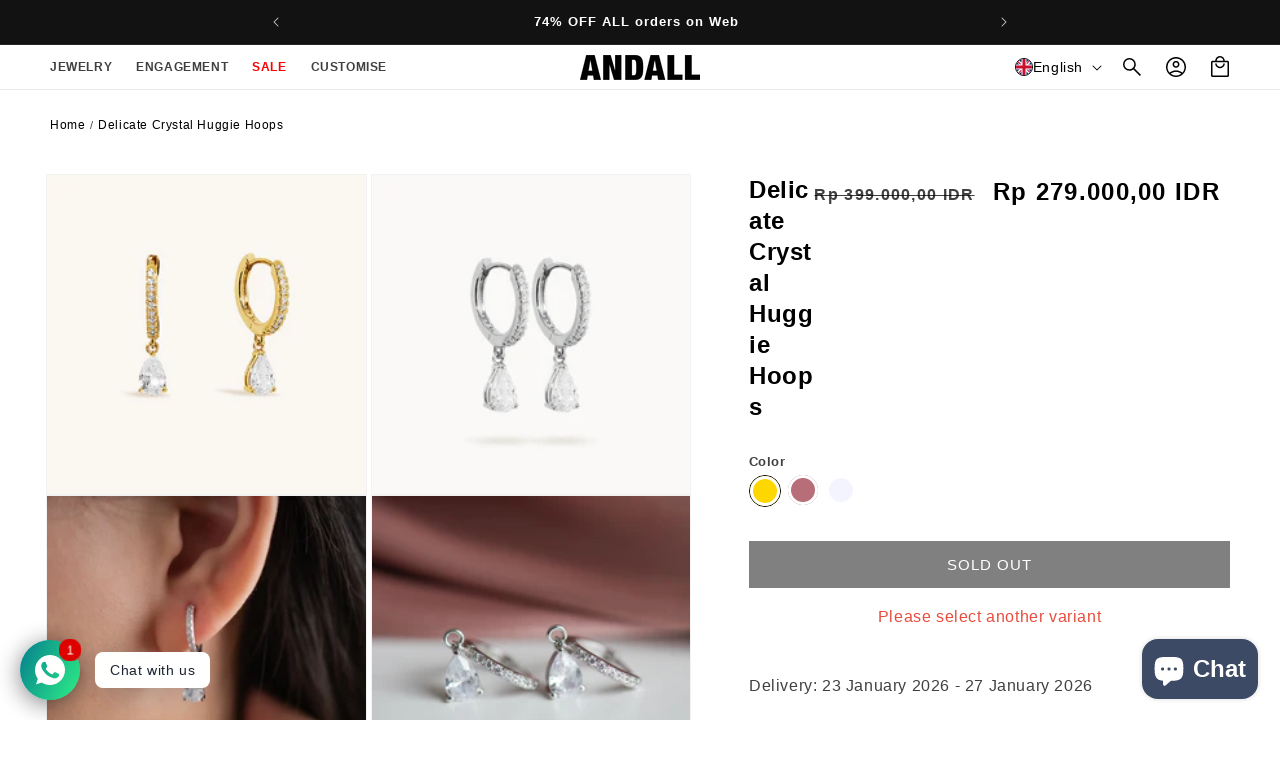

--- FILE ---
content_type: text/html; charset=utf-8
request_url: https://andallstudio.com/products/delicate-crystal-huggie-hoops
body_size: 75975
content:
<!doctype html>
<html class="no-js" lang="en">
  <head>
    <meta charset="utf-8">
    <meta http-equiv="X-UA-Compatible" content="IE=edge">
    <meta name="viewport" content="width=device-width,initial-scale=1">
    <meta name="theme-color" content="">
    <meta name="google-site-verification" content="yyqrd6ZnzJ6tNwBPPQFQauCoQGpN9oCcOunwL8TtyUw" />
    <link rel="canonical" href="https://andallstudio.com/products/delicate-crystal-huggie-hoops"><link rel="icon" type="image/png" href="//andallstudio.com/cdn/shop/files/LOGOGRAM_BLACK.png?crop=center&height=32&v=1692859966&width=32"><style>
      .jdgm-carousel__item-wrapper .jdgm-carousel-item:nth-child(7) {
    display: none;
}
    </style>

    <title>
      Delicate Crystal Huggie Hoops
 &ndash; Andall Studios</title>

    
      <meta name="description" content="Shop these delicate huggie hoops for a great blend to give a hint of subtle elegance to your ensemble. These gold-dipped huggie hoops are lightweight, adaptable, and contemporary, and are ideal for any face shape. Don&#39;t miss out on these one-of-a-kind gold huggies!">
    

    

<meta property="og:site_name" content="Andall Studios">
<meta property="og:url" content="https://andallstudio.com/products/delicate-crystal-huggie-hoops">
<meta property="og:title" content="Delicate Crystal Huggie Hoops">
<meta property="og:type" content="product">
<meta property="og:description" content="Shop these delicate huggie hoops for a great blend to give a hint of subtle elegance to your ensemble. These gold-dipped huggie hoops are lightweight, adaptable, and contemporary, and are ideal for any face shape. Don&#39;t miss out on these one-of-a-kind gold huggies!"><meta property="og:image" content="http://andallstudio.com/cdn/shop/files/esil28.jpg?v=1690557890">
  <meta property="og:image:secure_url" content="https://andallstudio.com/cdn/shop/files/esil28.jpg?v=1690557890">
  <meta property="og:image:width" content="1200">
  <meta property="og:image:height" content="1200"><meta property="og:price:amount" content="279.000,00">
  <meta property="og:price:currency" content="IDR"><meta name="twitter:card" content="summary_large_image">
<meta name="twitter:title" content="Delicate Crystal Huggie Hoops">
<meta name="twitter:description" content="Shop these delicate huggie hoops for a great blend to give a hint of subtle elegance to your ensemble. These gold-dipped huggie hoops are lightweight, adaptable, and contemporary, and are ideal for any face shape. Don&#39;t miss out on these one-of-a-kind gold huggies!">


    <script src="//andallstudio.com/cdn/shop/t/32/assets/constants.js?v=58251544750838685771703175685" defer="defer"></script>
    <script src="//andallstudio.com/cdn/shop/t/32/assets/pubsub.js?v=158357773527763999511703175685" defer="defer"></script>
    <script src="//andallstudio.com/cdn/shop/t/32/assets/global.js?v=127838118327691696571703175685" defer="defer"></script>
    <script src="//andallstudio.com/cdn/shop/t/32/assets/exp-custom.js?v=96625140089855697991703175685" defer="defer"></script><script src="//andallstudio.com/cdn/shop/t/32/assets/animations.js?v=114255849464433187621703175685" defer="defer"></script><script>window.performance && window.performance.mark && window.performance.mark('shopify.content_for_header.start');</script><meta name="google-site-verification" content="22RRcM3NKNsVci6RDyOY6dI6xQePHf_UGpv9kvZTFxc">
<meta name="facebook-domain-verification" content="yuhmmdhdwqr1d7240v7m8iaco48qt8">
<meta id="shopify-digital-wallet" name="shopify-digital-wallet" content="/60293382403/digital_wallets/dialog">
<link rel="alternate" hreflang="x-default" href="https://andallstudio.com/products/delicate-crystal-huggie-hoops">
<link rel="alternate" hreflang="en" href="https://andallstudio.com/products/delicate-crystal-huggie-hoops">
<link rel="alternate" hreflang="id" href="https://andallstudio.com/id/products/delicate-crystal-huggie-hoops">
<link rel="alternate" hreflang="zh-Hans" href="https://andallstudio.com/zh/products/delicate-crystal-huggie-hoops">
<link rel="alternate" hreflang="zh-Hans-ID" href="https://andallstudio.com/zh/products/delicate-crystal-huggie-hoops">
<link rel="alternate" hreflang="zh-Hans-MY" href="https://andallstudio.com/zh/products/delicate-crystal-huggie-hoops">
<link rel="alternate" hreflang="zh-Hans-SG" href="https://andallstudio.com/zh/products/delicate-crystal-huggie-hoops">
<link rel="alternate" type="application/json+oembed" href="https://andallstudio.com/products/delicate-crystal-huggie-hoops.oembed">
<script async="async" src="/checkouts/internal/preloads.js?locale=en-ID"></script>
<script id="shopify-features" type="application/json">{"accessToken":"3c82b19c810b6de5509bb9d9623c5f5d","betas":["rich-media-storefront-analytics"],"domain":"andallstudio.com","predictiveSearch":true,"shopId":60293382403,"locale":"en"}</script>
<script>var Shopify = Shopify || {};
Shopify.shop = "andall-studios.myshopify.com";
Shopify.locale = "en";
Shopify.currency = {"active":"IDR","rate":"1.0"};
Shopify.country = "ID";
Shopify.theme = {"name":"Copy of andallstudios\/development","id":138741940483,"schema_name":"Dawn","schema_version":"10.0.0","theme_store_id":null,"role":"main"};
Shopify.theme.handle = "null";
Shopify.theme.style = {"id":null,"handle":null};
Shopify.cdnHost = "andallstudio.com/cdn";
Shopify.routes = Shopify.routes || {};
Shopify.routes.root = "/";</script>
<script type="module">!function(o){(o.Shopify=o.Shopify||{}).modules=!0}(window);</script>
<script>!function(o){function n(){var o=[];function n(){o.push(Array.prototype.slice.apply(arguments))}return n.q=o,n}var t=o.Shopify=o.Shopify||{};t.loadFeatures=n(),t.autoloadFeatures=n()}(window);</script>
<script id="shop-js-analytics" type="application/json">{"pageType":"product"}</script>
<script defer="defer" async type="module" src="//andallstudio.com/cdn/shopifycloud/shop-js/modules/v2/client.init-shop-cart-sync_BT-GjEfc.en.esm.js"></script>
<script defer="defer" async type="module" src="//andallstudio.com/cdn/shopifycloud/shop-js/modules/v2/chunk.common_D58fp_Oc.esm.js"></script>
<script defer="defer" async type="module" src="//andallstudio.com/cdn/shopifycloud/shop-js/modules/v2/chunk.modal_xMitdFEc.esm.js"></script>
<script type="module">
  await import("//andallstudio.com/cdn/shopifycloud/shop-js/modules/v2/client.init-shop-cart-sync_BT-GjEfc.en.esm.js");
await import("//andallstudio.com/cdn/shopifycloud/shop-js/modules/v2/chunk.common_D58fp_Oc.esm.js");
await import("//andallstudio.com/cdn/shopifycloud/shop-js/modules/v2/chunk.modal_xMitdFEc.esm.js");

  window.Shopify.SignInWithShop?.initShopCartSync?.({"fedCMEnabled":true,"windoidEnabled":true});

</script>
<script>(function() {
  var isLoaded = false;
  function asyncLoad() {
    if (isLoaded) return;
    isLoaded = true;
    var urls = ["\/\/cdn.shopify.com\/proxy\/f8ff1881e4932a54c061e28f2ee6b6c37ab30622ae4cffa1c606aed680b79071\/d11gyepaze0qmc.cloudfront.net\/assets\/js\/order-lookup-by-hulkapps.js?shop=andall-studios.myshopify.com\u0026sp-cache-control=cHVibGljLCBtYXgtYWdlPTkwMA","https:\/\/chimpstatic.com\/mcjs-connected\/js\/users\/6627a338677306229d098f18c\/a33dc81de38a5329b3e1fe1ba.js?shop=andall-studios.myshopify.com","https:\/\/tr.attribuly.com\/v3-1\/sZQ3zWYLPohBcf4AwQz8wDlfaKKiadWW\/attribuly.js?shop=andall-studios.myshopify.com","https:\/\/timer.good-apps.co\/storage\/js\/good_apps_timer-andall-studios.myshopify.com.js?ver=58\u0026shop=andall-studios.myshopify.com"];
    for (var i = 0; i < urls.length; i++) {
      var s = document.createElement('script');
      s.type = 'text/javascript';
      s.async = true;
      s.src = urls[i];
      var x = document.getElementsByTagName('script')[0];
      x.parentNode.insertBefore(s, x);
    }
  };
  if(window.attachEvent) {
    window.attachEvent('onload', asyncLoad);
  } else {
    window.addEventListener('load', asyncLoad, false);
  }
})();</script>
<script id="__st">var __st={"a":60293382403,"offset":25200,"reqid":"eb12556a-83ae-4cfd-b3dc-9e5a96ab9fbe-1769110675","pageurl":"andallstudio.com\/products\/delicate-crystal-huggie-hoops","u":"029551dd8bb6","p":"product","rtyp":"product","rid":7354554614019};</script>
<script>window.ShopifyPaypalV4VisibilityTracking = true;</script>
<script id="captcha-bootstrap">!function(){'use strict';const t='contact',e='account',n='new_comment',o=[[t,t],['blogs',n],['comments',n],[t,'customer']],c=[[e,'customer_login'],[e,'guest_login'],[e,'recover_customer_password'],[e,'create_customer']],r=t=>t.map((([t,e])=>`form[action*='/${t}']:not([data-nocaptcha='true']) input[name='form_type'][value='${e}']`)).join(','),a=t=>()=>t?[...document.querySelectorAll(t)].map((t=>t.form)):[];function s(){const t=[...o],e=r(t);return a(e)}const i='password',u='form_key',d=['recaptcha-v3-token','g-recaptcha-response','h-captcha-response',i],f=()=>{try{return window.sessionStorage}catch{return}},m='__shopify_v',_=t=>t.elements[u];function p(t,e,n=!1){try{const o=window.sessionStorage,c=JSON.parse(o.getItem(e)),{data:r}=function(t){const{data:e,action:n}=t;return t[m]||n?{data:e,action:n}:{data:t,action:n}}(c);for(const[e,n]of Object.entries(r))t.elements[e]&&(t.elements[e].value=n);n&&o.removeItem(e)}catch(o){console.error('form repopulation failed',{error:o})}}const l='form_type',E='cptcha';function T(t){t.dataset[E]=!0}const w=window,h=w.document,L='Shopify',v='ce_forms',y='captcha';let A=!1;((t,e)=>{const n=(g='f06e6c50-85a8-45c8-87d0-21a2b65856fe',I='https://cdn.shopify.com/shopifycloud/storefront-forms-hcaptcha/ce_storefront_forms_captcha_hcaptcha.v1.5.2.iife.js',D={infoText:'Protected by hCaptcha',privacyText:'Privacy',termsText:'Terms'},(t,e,n)=>{const o=w[L][v],c=o.bindForm;if(c)return c(t,g,e,D).then(n);var r;o.q.push([[t,g,e,D],n]),r=I,A||(h.body.append(Object.assign(h.createElement('script'),{id:'captcha-provider',async:!0,src:r})),A=!0)});var g,I,D;w[L]=w[L]||{},w[L][v]=w[L][v]||{},w[L][v].q=[],w[L][y]=w[L][y]||{},w[L][y].protect=function(t,e){n(t,void 0,e),T(t)},Object.freeze(w[L][y]),function(t,e,n,w,h,L){const[v,y,A,g]=function(t,e,n){const i=e?o:[],u=t?c:[],d=[...i,...u],f=r(d),m=r(i),_=r(d.filter((([t,e])=>n.includes(e))));return[a(f),a(m),a(_),s()]}(w,h,L),I=t=>{const e=t.target;return e instanceof HTMLFormElement?e:e&&e.form},D=t=>v().includes(t);t.addEventListener('submit',(t=>{const e=I(t);if(!e)return;const n=D(e)&&!e.dataset.hcaptchaBound&&!e.dataset.recaptchaBound,o=_(e),c=g().includes(e)&&(!o||!o.value);(n||c)&&t.preventDefault(),c&&!n&&(function(t){try{if(!f())return;!function(t){const e=f();if(!e)return;const n=_(t);if(!n)return;const o=n.value;o&&e.removeItem(o)}(t);const e=Array.from(Array(32),(()=>Math.random().toString(36)[2])).join('');!function(t,e){_(t)||t.append(Object.assign(document.createElement('input'),{type:'hidden',name:u})),t.elements[u].value=e}(t,e),function(t,e){const n=f();if(!n)return;const o=[...t.querySelectorAll(`input[type='${i}']`)].map((({name:t})=>t)),c=[...d,...o],r={};for(const[a,s]of new FormData(t).entries())c.includes(a)||(r[a]=s);n.setItem(e,JSON.stringify({[m]:1,action:t.action,data:r}))}(t,e)}catch(e){console.error('failed to persist form',e)}}(e),e.submit())}));const S=(t,e)=>{t&&!t.dataset[E]&&(n(t,e.some((e=>e===t))),T(t))};for(const o of['focusin','change'])t.addEventListener(o,(t=>{const e=I(t);D(e)&&S(e,y())}));const B=e.get('form_key'),M=e.get(l),P=B&&M;t.addEventListener('DOMContentLoaded',(()=>{const t=y();if(P)for(const e of t)e.elements[l].value===M&&p(e,B);[...new Set([...A(),...v().filter((t=>'true'===t.dataset.shopifyCaptcha))])].forEach((e=>S(e,t)))}))}(h,new URLSearchParams(w.location.search),n,t,e,['guest_login'])})(!0,!0)}();</script>
<script integrity="sha256-4kQ18oKyAcykRKYeNunJcIwy7WH5gtpwJnB7kiuLZ1E=" data-source-attribution="shopify.loadfeatures" defer="defer" src="//andallstudio.com/cdn/shopifycloud/storefront/assets/storefront/load_feature-a0a9edcb.js" crossorigin="anonymous"></script>
<script data-source-attribution="shopify.dynamic_checkout.dynamic.init">var Shopify=Shopify||{};Shopify.PaymentButton=Shopify.PaymentButton||{isStorefrontPortableWallets:!0,init:function(){window.Shopify.PaymentButton.init=function(){};var t=document.createElement("script");t.src="https://andallstudio.com/cdn/shopifycloud/portable-wallets/latest/portable-wallets.en.js",t.type="module",document.head.appendChild(t)}};
</script>
<script data-source-attribution="shopify.dynamic_checkout.buyer_consent">
  function portableWalletsHideBuyerConsent(e){var t=document.getElementById("shopify-buyer-consent"),n=document.getElementById("shopify-subscription-policy-button");t&&n&&(t.classList.add("hidden"),t.setAttribute("aria-hidden","true"),n.removeEventListener("click",e))}function portableWalletsShowBuyerConsent(e){var t=document.getElementById("shopify-buyer-consent"),n=document.getElementById("shopify-subscription-policy-button");t&&n&&(t.classList.remove("hidden"),t.removeAttribute("aria-hidden"),n.addEventListener("click",e))}window.Shopify?.PaymentButton&&(window.Shopify.PaymentButton.hideBuyerConsent=portableWalletsHideBuyerConsent,window.Shopify.PaymentButton.showBuyerConsent=portableWalletsShowBuyerConsent);
</script>
<script data-source-attribution="shopify.dynamic_checkout.cart.bootstrap">document.addEventListener("DOMContentLoaded",(function(){function t(){return document.querySelector("shopify-accelerated-checkout-cart, shopify-accelerated-checkout")}if(t())Shopify.PaymentButton.init();else{new MutationObserver((function(e,n){t()&&(Shopify.PaymentButton.init(),n.disconnect())})).observe(document.body,{childList:!0,subtree:!0})}}));
</script>
<script id="sections-script" data-sections="header" defer="defer" src="//andallstudio.com/cdn/shop/t/32/compiled_assets/scripts.js?v=20348"></script>
<script>window.performance && window.performance.mark && window.performance.mark('shopify.content_for_header.end');</script>


    <style data-shopify>
      
      
      
      
      

      
        :root,
        .color-background-1 {
          --color-background: 255,255,255;
        
          --gradient-background: #ffffff;
        
        --color-foreground: 0,0,0;
        --color-shadow: 0,0,0;
        --color-button: 0,0,0;
        --color-button-text: 255,255,255;
        --color-secondary-button: 255,255,255;
        --color-secondary-button-text: 0,0,0;
        --color-link: 0,0,0;
        --color-badge-foreground: 0,0,0;
        --color-badge-background: 255,255,255;
        --color-badge-border: 0,0,0;
        --payment-terms-background-color: rgb(255 255 255);
      }
      
        
        .color-background-2 {
          --color-background: 243,243,243;
        
          --gradient-background: #f3f3f3;
        
        --color-foreground: 18,18,18;
        --color-shadow: 18,18,18;
        --color-button: 18,18,18;
        --color-button-text: 243,243,243;
        --color-secondary-button: 243,243,243;
        --color-secondary-button-text: 18,18,18;
        --color-link: 18,18,18;
        --color-badge-foreground: 18,18,18;
        --color-badge-background: 243,243,243;
        --color-badge-border: 18,18,18;
        --payment-terms-background-color: rgb(243 243 243);
      }
      
        
        .color-inverse {
          --color-background: 18,18,18;
        
          --gradient-background: #121212;
        
        --color-foreground: 255,255,255;
        --color-shadow: 18,18,18;
        --color-button: 255,255,255;
        --color-button-text: 18,18,18;
        --color-secondary-button: 18,18,18;
        --color-secondary-button-text: 255,255,255;
        --color-link: 255,255,255;
        --color-badge-foreground: 255,255,255;
        --color-badge-background: 18,18,18;
        --color-badge-border: 255,255,255;
        --payment-terms-background-color: rgb(18 18 18);
      }
      
        
        .color-accent-1 {
          --color-background: 255,254,239;
        
          --gradient-background: #fffeef;
        
        --color-foreground: 18,18,18;
        --color-shadow: 18,18,18;
        --color-button: 255,255,255;
        --color-button-text: 18,18,18;
        --color-secondary-button: 255,254,239;
        --color-secondary-button-text: 255,255,255;
        --color-link: 255,255,255;
        --color-badge-foreground: 18,18,18;
        --color-badge-background: 255,254,239;
        --color-badge-border: 18,18,18;
        --payment-terms-background-color: rgb(255 254 239);
      }
      
        
        .color-accent-2 {
          --color-background: 60,74,101;
        
          --gradient-background: #3C4A65;
        
        --color-foreground: 255,255,255;
        --color-shadow: 60,74,101;
        --color-button: 60,74,101;
        --color-button-text: 60,74,101;
        --color-secondary-button: 60,74,101;
        --color-secondary-button-text: 255,255,255;
        --color-link: 255,255,255;
        --color-badge-foreground: 255,255,255;
        --color-badge-background: 60,74,101;
        --color-badge-border: 255,255,255;
        --payment-terms-background-color: rgb(60 74 101);
      }
      
        
        .color-scheme-798c18f1-cc07-4971-8dca-d7dadb0e40e6 {
          --color-background: 255,255,255;
        
          --gradient-background: #ffffff;
        
        --color-foreground: 255,255,255;
        --color-shadow: 0,0,0;
        --color-button: 255,255,255;
        --color-button-text: 18,18,18;
        --color-secondary-button: 255,255,255;
        --color-secondary-button-text: 0,0,0;
        --color-link: 0,0,0;
        --color-badge-foreground: 255,255,255;
        --color-badge-background: 255,255,255;
        --color-badge-border: 255,255,255;
        --payment-terms-background-color: rgb(255 255 255);
      }
      
        
        .color-scheme-27923c21-449c-4e86-8f46-468979976e1e {
          --color-background: 244,244,244;
        
          --gradient-background: #f4f4f4;
        
        --color-foreground: 0,0,0;
        --color-shadow: 0,0,0;
        --color-button: 0,0,0;
        --color-button-text: 255,255,255;
        --color-secondary-button: 244,244,244;
        --color-secondary-button-text: 0,0,0;
        --color-link: 0,0,0;
        --color-badge-foreground: 0,0,0;
        --color-badge-background: 244,244,244;
        --color-badge-border: 0,0,0;
        --payment-terms-background-color: rgb(244 244 244);
      }
      
        
        .color-scheme-dc07a272-0d21-4c7b-9677-7850504456d7 {
          --color-background: 0,0,0;
        
          --gradient-background: rgba(0,0,0,0);
        
        --color-foreground: 255,255,255;
        --color-shadow: 0,0,0;
        --color-button: 255,255,255;
        --color-button-text: 78,78,78;
        --color-secondary-button: 0,0,0;
        --color-secondary-button-text: 0,0,0;
        --color-link: 0,0,0;
        --color-badge-foreground: 255,255,255;
        --color-badge-background: 0,0,0;
        --color-badge-border: 255,255,255;
        --payment-terms-background-color: rgb(0 0 0);
      }
      
        
        .color-scheme-3aee7c14-0ffa-4046-b168-e9f8ca9b4843 {
          --color-background: 0,0,0;
        
          --gradient-background: rgba(0,0,0,0);
        
        --color-foreground: 0,0,0;
        --color-shadow: 0,0,0;
        --color-button: 0,0,0;
        --color-button-text: 255,255,255;
        --color-secondary-button: 0,0,0;
        --color-secondary-button-text: 0,0,0;
        --color-link: 0,0,0;
        --color-badge-foreground: 0,0,0;
        --color-badge-background: 0,0,0;
        --color-badge-border: 0,0,0;
        --payment-terms-background-color: rgb(0 0 0);
      }
      
        
        .color-scheme-6e583dec-f66c-48d1-aabe-b7aefd50bda0 {
          --color-background: 255,255,255;
        
          --gradient-background: #ffffff;
        
        --color-foreground: 60,74,101;
        --color-shadow: 60,74,101;
        --color-button: 255,255,255;
        --color-button-text: 255,255,255;
        --color-secondary-button: 255,255,255;
        --color-secondary-button-text: 60,74,101;
        --color-link: 60,74,101;
        --color-badge-foreground: 60,74,101;
        --color-badge-background: 255,255,255;
        --color-badge-border: 60,74,101;
        --payment-terms-background-color: rgb(255 255 255);
      }
      

      body, .color-background-1, .color-background-2, .color-inverse, .color-accent-1, .color-accent-2, .color-scheme-798c18f1-cc07-4971-8dca-d7dadb0e40e6, .color-scheme-27923c21-449c-4e86-8f46-468979976e1e, .color-scheme-dc07a272-0d21-4c7b-9677-7850504456d7, .color-scheme-3aee7c14-0ffa-4046-b168-e9f8ca9b4843, .color-scheme-6e583dec-f66c-48d1-aabe-b7aefd50bda0 {
        color: rgba(var(--color-foreground), 0.75);
        background-color: rgb(var(--color-background));
      }

      :root {
        --font-body-family: Helvetica, Arial, sans-serif;
        --font-body-style: normal;
        --font-body-weight: 400;
        --font-body-weight-bold: 700;

        --font-heading-family: Helvetica, Arial, sans-serif;
        --font-heading-style: normal;
        --font-heading-weight: 700;

        --font-body-scale: 1.0;
        --font-heading-scale: 1.0;

        --media-padding: px;
        --media-border-opacity: 0.05;
        --media-border-width: 1px;
        --media-radius: 0px;
        --media-shadow-opacity: 0.0;
        --media-shadow-horizontal-offset: 0px;
        --media-shadow-vertical-offset: 4px;
        --media-shadow-blur-radius: 5px;
        --media-shadow-visible: 0;

        --page-width: 140rem;
        --page-width-margin: 0rem;

        --product-card-image-padding: 0.0rem;
        --product-card-corner-radius: 0.0rem;
        --product-card-text-alignment: left;
        --product-card-border-width: 0.0rem;
        --product-card-border-opacity: 0.1;
        --product-card-shadow-opacity: 0.0;
        --product-card-shadow-visible: 0;
        --product-card-shadow-horizontal-offset: 0.0rem;
        --product-card-shadow-vertical-offset: 0.4rem;
        --product-card-shadow-blur-radius: 0.5rem;
        --product-card-title: 13px;
        --product-card-price: 12px;

        --collection-card-image-padding: 0.0rem;
        --collection-card-corner-radius: 0.0rem;
        --collection-card-text-alignment: left;
        --collection-card-border-width: 0.0rem;
        --collection-card-border-opacity: 0.1;
        --collection-card-shadow-opacity: 0.0;
        --collection-card-shadow-visible: 0;
        --collection-card-shadow-horizontal-offset: 0.0rem;
        --collection-card-shadow-vertical-offset: 0.4rem;
        --collection-card-shadow-blur-radius: 0.5rem;

        --blog-card-image-padding: 0.0rem;
        --blog-card-corner-radius: 0.0rem;
        --blog-card-text-alignment: left;
        --blog-card-border-width: 0.0rem;
        --blog-card-border-opacity: 0.1;
        --blog-card-shadow-opacity: 0.0;
        --blog-card-shadow-visible: 0;
        --blog-card-shadow-horizontal-offset: 0.0rem;
        --blog-card-shadow-vertical-offset: 0.4rem;
        --blog-card-shadow-blur-radius: 0.5rem;

        --badge-corner-radius: 4.0rem;

        --popup-border-width: 1px;
        --popup-border-opacity: 0.1;
        --popup-corner-radius: 0px;
        --popup-shadow-opacity: 0.0;
        --popup-shadow-horizontal-offset: 0px;
        --popup-shadow-vertical-offset: 4px;
        --popup-shadow-blur-radius: 5px;

        --drawer-border-width: 1px;
        --drawer-border-opacity: 0.1;
        --drawer-shadow-opacity: 0.0;
        --drawer-shadow-horizontal-offset: 0px;
        --drawer-shadow-vertical-offset: 4px;
        --drawer-shadow-blur-radius: 5px;

        --spacing-sections-desktop: 0px;
        --spacing-sections-mobile: 0px;

        --grid-desktop-vertical-spacing: 8px;
        --grid-desktop-horizontal-spacing: 8px;
        --grid-mobile-vertical-spacing: 4px;
        --grid-mobile-horizontal-spacing: 4px;

        --text-boxes-border-opacity: 0.1;
        --text-boxes-border-width: 0px;
        --text-boxes-radius: 0px;
        --text-boxes-shadow-opacity: 0.0;
        --text-boxes-shadow-visible: 0;
        --text-boxes-shadow-horizontal-offset: 0px;
        --text-boxes-shadow-vertical-offset: 4px;
        --text-boxes-shadow-blur-radius: 5px;

        --buttons-radius: 0px;
        --buttons-radius-outset: 0px;
        --buttons-border-width: 1px;
        --buttons-border-opacity: 1.0;
        --buttons-shadow-opacity: 0.0;
        --buttons-shadow-visible: 0;
        --buttons-shadow-horizontal-offset: 0px;
        --buttons-shadow-vertical-offset: 4px;
        --buttons-shadow-blur-radius: 5px;
        --buttons-border-offset: 0px;

        --inputs-radius: 0px;
        --inputs-border-width: 1px;
        --inputs-border-opacity: 0.55;
        --inputs-shadow-opacity: 0.0;
        --inputs-shadow-horizontal-offset: 0px;
        --inputs-margin-offset: 0px;
        --inputs-shadow-vertical-offset: 0px;
        --inputs-shadow-blur-radius: 5px;
        --inputs-radius-outset: 0px;

        --variant-pills-radius: 40px;
        --variant-pills-border-width: 1px;
        --variant-pills-border-opacity: 0.55;
        --variant-pills-shadow-opacity: 0.0;
        --variant-pills-shadow-horizontal-offset: 0px;
        --variant-pills-shadow-vertical-offset: 4px;
        --variant-pills-shadow-blur-radius: 5px;
      }

      *,
      *::before,
      *::after {
        box-sizing: inherit;
      }

      html {
        box-sizing: border-box;
        font-size: calc(var(--font-body-scale) * 62.5%);
        height: 100%;
      }

      body {
        display: grid;
        grid-template-rows: auto auto 1fr auto;
        grid-template-columns: 100%;
        min-height: 100%;
        margin: 0;
        font-size: 1.5rem;
        letter-spacing: 0.06rem;
        line-height: calc(1 + 0.8 / var(--font-body-scale));
        font-family: var(--font-body-family);
        font-style: var(--font-body-style);
        font-weight: var(--font-body-weight);
      }

      body #dummy-chat-button-iframe{
        z-index: 999 !important;
      }

      @media screen and (min-width: 750px) {
        body {
          font-size: 1.6rem;
        }
      }
      .jdgm-carousel__item-wrapper .jdgm-carousel-item:nth-child(7) {
    display: none;
}
    </style>

    <link href="//andallstudio.com/cdn/shop/t/32/assets/base.css?v=6345411461411594651703175685" rel="stylesheet" type="text/css" media="all" />
    <link href="//andallstudio.com/cdn/shop/t/32/assets/exp-custom.css?v=17795465273221673701703175685" rel="stylesheet" type="text/css" media="all" />
    <link rel="stylesheet" href="https://cdn.jsdelivr.net/npm/swiper@10/swiper-bundle.min.css"><link
        rel="stylesheet"
        href="//andallstudio.com/cdn/shop/t/32/assets/component-predictive-search.css?v=118923337488134913561703175685"
        media="print"
        onload="this.media='all'"
      ><script src="https://cdn.jsdelivr.net/npm/swiper@10/swiper-bundle.min.js"></script>
    <script>
      document.documentElement.className = document.documentElement.className.replace('no-js', 'js');
      if (Shopify.designMode) {
        document.documentElement.classList.add('shopify-design-mode');
      }
    </script>
    <script src="https://cdn.flik.co.id/shopify/flik-cart.js" defer="defer"></script>
    <link rel="stylesheet" type="text/css" href="https://cdn.flik.co.id/shopify/flik.css">
    <script>
  var FlikEnv = {
      SERVER_URL: "https://wh.flik.co.id",                   // Update this value
      CHECKOUT_SUCCESS : "/pages/thank-you",              // Don't change this value
      STORE_HANDLE: "andall-studios.myshopify.com",   // Don't change this value
      STORE_BASE_URL: "https:\/\/andallstudio.com",       // Don't change this value
      STORE_NAME: "Andall Studios",
      AMPLITUDE_KEY: "9d8639566a17fc8c1fa95733ee56118e", // Update this value according to the environment
  };
  FlikEnv.STORE_HANDLE = FlikEnv.STORE_HANDLE.replace(".myshopify.com", ""); // Don't change this value
</script>

    
<style>
  .fliK-block-custom-product .flik-checkout {
    background-color: #000000;
    border-color: #000000;
  }
  .fliK-block-custom-product .flik-checkout span {
    font-size: 14px;
  }
  .fliK-block-custom-cart .flik-checkout span {
    font-size: 14px;
  }
  .fliK-block-custom-cart .flik-checkout {
    background-color: #000000;
    border-color: #000000;
  }

  .fliK-block-custom-cart .flik-checkout {
      margin: 0;
  }

  .fliK-checkout-block-cart.fliK-block-custom-cart {
      margin-top: 2rem;
      margin-bottom: 0;
  }

</style>

  













































































































<!-- BEGIN app block: shopify://apps/judge-me-reviews/blocks/judgeme_core/61ccd3b1-a9f2-4160-9fe9-4fec8413e5d8 --><!-- Start of Judge.me Core -->






<link rel="dns-prefetch" href="https://cdnwidget.judge.me">
<link rel="dns-prefetch" href="https://cdn.judge.me">
<link rel="dns-prefetch" href="https://cdn1.judge.me">
<link rel="dns-prefetch" href="https://api.judge.me">

<script data-cfasync='false' class='jdgm-settings-script'>window.jdgmSettings={"pagination":5,"disable_web_reviews":false,"badge_no_review_text":"No reviews","badge_n_reviews_text":"{{ n }} review/reviews","hide_badge_preview_if_no_reviews":true,"badge_hide_text":false,"enforce_center_preview_badge":false,"widget_title":"Customer Reviews","widget_open_form_text":"Write a review","widget_close_form_text":"Cancel review","widget_refresh_page_text":"Refresh page","widget_summary_text":"Based on {{ number_of_reviews }} review/reviews","widget_no_review_text":"Be the first to write a review","widget_name_field_text":"Display name","widget_verified_name_field_text":"Verified Name (public)","widget_name_placeholder_text":"Display name","widget_required_field_error_text":"This field is required.","widget_email_field_text":"Email address","widget_verified_email_field_text":"Verified Email (private, can not be edited)","widget_email_placeholder_text":"Your email address","widget_email_field_error_text":"Please enter a valid email address.","widget_rating_field_text":"Rating","widget_review_title_field_text":"Review Title","widget_review_title_placeholder_text":"Give your review a title","widget_review_body_field_text":"Review content","widget_review_body_placeholder_text":"Start writing here...","widget_pictures_field_text":"Picture/Video (optional)","widget_submit_review_text":"Submit Review","widget_submit_verified_review_text":"Submit Verified Review","widget_submit_success_msg_with_auto_publish":"Thank you! Please refresh the page in a few moments to see your review. You can remove or edit your review by logging into \u003ca href='https://judge.me/login' target='_blank' rel='nofollow noopener'\u003eJudge.me\u003c/a\u003e","widget_submit_success_msg_no_auto_publish":"Thank you! Your review will be published as soon as it is approved by the shop admin. You can remove or edit your review by logging into \u003ca href='https://judge.me/login' target='_blank' rel='nofollow noopener'\u003eJudge.me\u003c/a\u003e","widget_show_default_reviews_out_of_total_text":"Showing {{ n_reviews_shown }} out of {{ n_reviews }} reviews.","widget_show_all_link_text":"Show all","widget_show_less_link_text":"Show less","widget_author_said_text":"{{ reviewer_name }} said:","widget_days_text":"{{ n }} days ago","widget_weeks_text":"{{ n }} week/weeks ago","widget_months_text":"{{ n }} month/months ago","widget_years_text":"{{ n }} year/years ago","widget_yesterday_text":"Yesterday","widget_today_text":"Today","widget_replied_text":"\u003e\u003e {{ shop_name }} replied:","widget_read_more_text":"Read more","widget_reviewer_name_as_initial":"","widget_rating_filter_color":"#fbcd0a","widget_rating_filter_see_all_text":"See all reviews","widget_sorting_most_recent_text":"Most Recent","widget_sorting_highest_rating_text":"Highest Rating","widget_sorting_lowest_rating_text":"Lowest Rating","widget_sorting_with_pictures_text":"Only Pictures","widget_sorting_most_helpful_text":"Most Helpful","widget_open_question_form_text":"Ask a question","widget_reviews_subtab_text":"Reviews","widget_questions_subtab_text":"Questions","widget_question_label_text":"Question","widget_answer_label_text":"Answer","widget_question_placeholder_text":"Write your question here","widget_submit_question_text":"Submit Question","widget_question_submit_success_text":"Thank you for your question! We will notify you once it gets answered.","verified_badge_text":"Verified","verified_badge_bg_color":"","verified_badge_text_color":"","verified_badge_placement":"left-of-reviewer-name","widget_review_max_height":"","widget_hide_border":false,"widget_social_share":false,"widget_thumb":false,"widget_review_location_show":false,"widget_location_format":"","all_reviews_include_out_of_store_products":true,"all_reviews_out_of_store_text":"(out of store)","all_reviews_pagination":100,"all_reviews_product_name_prefix_text":"about","enable_review_pictures":true,"enable_question_anwser":false,"widget_theme":"default","review_date_format":"mm/dd/yyyy","default_sort_method":"most-recent","widget_product_reviews_subtab_text":"Product Reviews","widget_shop_reviews_subtab_text":"Shop Reviews","widget_other_products_reviews_text":"Reviews for other products","widget_store_reviews_subtab_text":"Store reviews","widget_no_store_reviews_text":"This store hasn't received any reviews yet","widget_web_restriction_product_reviews_text":"This product hasn't received any reviews yet","widget_no_items_text":"No items found","widget_show_more_text":"Show more","widget_write_a_store_review_text":"Write a Store Review","widget_other_languages_heading":"Reviews in Other Languages","widget_translate_review_text":"Translate review to {{ language }}","widget_translating_review_text":"Translating...","widget_show_original_translation_text":"Show original ({{ language }})","widget_translate_review_failed_text":"Review couldn't be translated.","widget_translate_review_retry_text":"Retry","widget_translate_review_try_again_later_text":"Try again later","show_product_url_for_grouped_product":false,"widget_sorting_pictures_first_text":"Pictures First","show_pictures_on_all_rev_page_mobile":false,"show_pictures_on_all_rev_page_desktop":false,"floating_tab_hide_mobile_install_preference":false,"floating_tab_button_name":"★ Reviews","floating_tab_title":"Let customers speak for us","floating_tab_button_color":"","floating_tab_button_background_color":"","floating_tab_url":"","floating_tab_url_enabled":false,"floating_tab_tab_style":"text","all_reviews_text_badge_text":"Customers rate us {{ shop.metafields.judgeme.all_reviews_rating | round: 1 }}/5 based on {{ shop.metafields.judgeme.all_reviews_count }} reviews.","all_reviews_text_badge_text_branded_style":"{{ shop.metafields.judgeme.all_reviews_rating | round: 1 }} out of 5 stars based on {{ shop.metafields.judgeme.all_reviews_count }} reviews","is_all_reviews_text_badge_a_link":false,"show_stars_for_all_reviews_text_badge":false,"all_reviews_text_badge_url":"","all_reviews_text_style":"text","all_reviews_text_color_style":"judgeme_brand_color","all_reviews_text_color":"#108474","all_reviews_text_show_jm_brand":true,"featured_carousel_show_header":true,"featured_carousel_title":"Let customers speak for us","testimonials_carousel_title":"Customers are saying","videos_carousel_title":"Real customer stories","cards_carousel_title":"Customers are saying","featured_carousel_count_text":"from {{ n }} reviews","featured_carousel_add_link_to_all_reviews_page":false,"featured_carousel_url":"","featured_carousel_show_images":true,"featured_carousel_autoslide_interval":5,"featured_carousel_arrows_on_the_sides":false,"featured_carousel_height":250,"featured_carousel_width":80,"featured_carousel_image_size":0,"featured_carousel_image_height":250,"featured_carousel_arrow_color":"#eeeeee","verified_count_badge_style":"vintage","verified_count_badge_orientation":"horizontal","verified_count_badge_color_style":"judgeme_brand_color","verified_count_badge_color":"#108474","is_verified_count_badge_a_link":false,"verified_count_badge_url":"","verified_count_badge_show_jm_brand":true,"widget_rating_preset_default":5,"widget_first_sub_tab":"product-reviews","widget_show_histogram":true,"widget_histogram_use_custom_color":false,"widget_pagination_use_custom_color":false,"widget_star_use_custom_color":false,"widget_verified_badge_use_custom_color":false,"widget_write_review_use_custom_color":false,"picture_reminder_submit_button":"Upload Pictures","enable_review_videos":false,"mute_video_by_default":false,"widget_sorting_videos_first_text":"Videos First","widget_review_pending_text":"Pending","featured_carousel_items_for_large_screen":3,"social_share_options_order":"Facebook,Twitter","remove_microdata_snippet":true,"disable_json_ld":false,"enable_json_ld_products":false,"preview_badge_show_question_text":false,"preview_badge_no_question_text":"No questions","preview_badge_n_question_text":"{{ number_of_questions }} question/questions","qa_badge_show_icon":false,"qa_badge_position":"same-row","remove_judgeme_branding":false,"widget_add_search_bar":false,"widget_search_bar_placeholder":"Search","widget_sorting_verified_only_text":"Verified only","featured_carousel_theme":"default","featured_carousel_show_rating":true,"featured_carousel_show_title":true,"featured_carousel_show_body":true,"featured_carousel_show_date":false,"featured_carousel_show_reviewer":true,"featured_carousel_show_product":false,"featured_carousel_header_background_color":"#108474","featured_carousel_header_text_color":"#ffffff","featured_carousel_name_product_separator":"reviewed","featured_carousel_full_star_background":"#108474","featured_carousel_empty_star_background":"#dadada","featured_carousel_vertical_theme_background":"#f9fafb","featured_carousel_verified_badge_enable":false,"featured_carousel_verified_badge_color":"#108474","featured_carousel_border_style":"round","featured_carousel_review_line_length_limit":3,"featured_carousel_more_reviews_button_text":"Read more reviews","featured_carousel_view_product_button_text":"View product","all_reviews_page_load_reviews_on":"scroll","all_reviews_page_load_more_text":"Load More Reviews","disable_fb_tab_reviews":false,"enable_ajax_cdn_cache":false,"widget_public_name_text":"displayed publicly like","default_reviewer_name":"John Smith","default_reviewer_name_has_non_latin":true,"widget_reviewer_anonymous":"Anonymous","medals_widget_title":"Judge.me Review Medals","medals_widget_background_color":"#f9fafb","medals_widget_position":"footer_all_pages","medals_widget_border_color":"#f9fafb","medals_widget_verified_text_position":"left","medals_widget_use_monochromatic_version":false,"medals_widget_elements_color":"#108474","show_reviewer_avatar":true,"widget_invalid_yt_video_url_error_text":"Not a YouTube video URL","widget_max_length_field_error_text":"Please enter no more than {0} characters.","widget_show_country_flag":false,"widget_show_collected_via_shop_app":true,"widget_verified_by_shop_badge_style":"light","widget_verified_by_shop_text":"Verified by Shop","widget_show_photo_gallery":false,"widget_load_with_code_splitting":true,"widget_ugc_install_preference":false,"widget_ugc_title":"Made by us, Shared by you","widget_ugc_subtitle":"Tag us to see your picture featured in our page","widget_ugc_arrows_color":"#ffffff","widget_ugc_primary_button_text":"Buy Now","widget_ugc_primary_button_background_color":"#108474","widget_ugc_primary_button_text_color":"#ffffff","widget_ugc_primary_button_border_width":"0","widget_ugc_primary_button_border_style":"none","widget_ugc_primary_button_border_color":"#108474","widget_ugc_primary_button_border_radius":"25","widget_ugc_secondary_button_text":"Load More","widget_ugc_secondary_button_background_color":"#ffffff","widget_ugc_secondary_button_text_color":"#108474","widget_ugc_secondary_button_border_width":"2","widget_ugc_secondary_button_border_style":"solid","widget_ugc_secondary_button_border_color":"#108474","widget_ugc_secondary_button_border_radius":"25","widget_ugc_reviews_button_text":"View Reviews","widget_ugc_reviews_button_background_color":"#ffffff","widget_ugc_reviews_button_text_color":"#108474","widget_ugc_reviews_button_border_width":"2","widget_ugc_reviews_button_border_style":"solid","widget_ugc_reviews_button_border_color":"#108474","widget_ugc_reviews_button_border_radius":"25","widget_ugc_reviews_button_link_to":"judgeme-reviews-page","widget_ugc_show_post_date":true,"widget_ugc_max_width":"800","widget_rating_metafield_value_type":true,"widget_primary_color":"#108474","widget_enable_secondary_color":false,"widget_secondary_color":"#edf5f5","widget_summary_average_rating_text":"{{ average_rating }} out of 5","widget_media_grid_title":"Customer photos \u0026 videos","widget_media_grid_see_more_text":"See more","widget_round_style":false,"widget_show_product_medals":true,"widget_verified_by_judgeme_text":"Verified by Judge.me","widget_show_store_medals":true,"widget_verified_by_judgeme_text_in_store_medals":"Verified by Judge.me","widget_media_field_exceed_quantity_message":"Sorry, we can only accept {{ max_media }} for one review.","widget_media_field_exceed_limit_message":"{{ file_name }} is too large, please select a {{ media_type }} less than {{ size_limit }}MB.","widget_review_submitted_text":"Review Submitted!","widget_question_submitted_text":"Question Submitted!","widget_close_form_text_question":"Cancel","widget_write_your_answer_here_text":"Write your answer here","widget_enabled_branded_link":true,"widget_show_collected_by_judgeme":false,"widget_reviewer_name_color":"","widget_write_review_text_color":"","widget_write_review_bg_color":"","widget_collected_by_judgeme_text":"collected by Judge.me","widget_pagination_type":"standard","widget_load_more_text":"Load More","widget_load_more_color":"#108474","widget_full_review_text":"Full Review","widget_read_more_reviews_text":"Read More Reviews","widget_read_questions_text":"Read Questions","widget_questions_and_answers_text":"Questions \u0026 Answers","widget_verified_by_text":"Verified by","widget_verified_text":"Verified","widget_number_of_reviews_text":"{{ number_of_reviews }} reviews","widget_back_button_text":"Back","widget_next_button_text":"Next","widget_custom_forms_filter_button":"Filters","custom_forms_style":"vertical","widget_show_review_information":false,"how_reviews_are_collected":"How reviews are collected?","widget_show_review_keywords":false,"widget_gdpr_statement":"How we use your data: We'll only contact you about the review you left, and only if necessary. By submitting your review, you agree to Judge.me's \u003ca href='https://judge.me/terms' target='_blank' rel='nofollow noopener'\u003eterms\u003c/a\u003e, \u003ca href='https://judge.me/privacy' target='_blank' rel='nofollow noopener'\u003eprivacy\u003c/a\u003e and \u003ca href='https://judge.me/content-policy' target='_blank' rel='nofollow noopener'\u003econtent\u003c/a\u003e policies.","widget_multilingual_sorting_enabled":false,"widget_translate_review_content_enabled":false,"widget_translate_review_content_method":"manual","popup_widget_review_selection":"automatically_with_pictures","popup_widget_round_border_style":true,"popup_widget_show_title":true,"popup_widget_show_body":true,"popup_widget_show_reviewer":false,"popup_widget_show_product":true,"popup_widget_show_pictures":true,"popup_widget_use_review_picture":true,"popup_widget_show_on_home_page":true,"popup_widget_show_on_product_page":true,"popup_widget_show_on_collection_page":true,"popup_widget_show_on_cart_page":true,"popup_widget_position":"bottom_left","popup_widget_first_review_delay":5,"popup_widget_duration":5,"popup_widget_interval":5,"popup_widget_review_count":5,"popup_widget_hide_on_mobile":true,"review_snippet_widget_round_border_style":true,"review_snippet_widget_card_color":"#FFFFFF","review_snippet_widget_slider_arrows_background_color":"#FFFFFF","review_snippet_widget_slider_arrows_color":"#000000","review_snippet_widget_star_color":"#108474","show_product_variant":false,"all_reviews_product_variant_label_text":"Variant: ","widget_show_verified_branding":false,"widget_ai_summary_title":"Customers say","widget_ai_summary_disclaimer":"AI-powered review summary based on recent customer reviews","widget_show_ai_summary":false,"widget_show_ai_summary_bg":false,"widget_show_review_title_input":true,"redirect_reviewers_invited_via_email":"review_widget","request_store_review_after_product_review":false,"request_review_other_products_in_order":false,"review_form_color_scheme":"default","review_form_corner_style":"square","review_form_star_color":{},"review_form_text_color":"#333333","review_form_background_color":"#ffffff","review_form_field_background_color":"#fafafa","review_form_button_color":{},"review_form_button_text_color":"#ffffff","review_form_modal_overlay_color":"#000000","review_content_screen_title_text":"How would you rate this product?","review_content_introduction_text":"We would love it if you would share a bit about your experience.","store_review_form_title_text":"How would you rate this store?","store_review_form_introduction_text":"We would love it if you would share a bit about your experience.","show_review_guidance_text":true,"one_star_review_guidance_text":"Poor","five_star_review_guidance_text":"Great","customer_information_screen_title_text":"About you","customer_information_introduction_text":"Please tell us more about you.","custom_questions_screen_title_text":"Your experience in more detail","custom_questions_introduction_text":"Here are a few questions to help us understand more about your experience.","review_submitted_screen_title_text":"Thanks for your review!","review_submitted_screen_thank_you_text":"We are processing it and it will appear on the store soon.","review_submitted_screen_email_verification_text":"Please confirm your email by clicking the link we just sent you. This helps us keep reviews authentic.","review_submitted_request_store_review_text":"Would you like to share your experience of shopping with us?","review_submitted_review_other_products_text":"Would you like to review these products?","store_review_screen_title_text":"Would you like to share your experience of shopping with us?","store_review_introduction_text":"We value your feedback and use it to improve. Please share any thoughts or suggestions you have.","reviewer_media_screen_title_picture_text":"Share a picture","reviewer_media_introduction_picture_text":"Upload a photo to support your review.","reviewer_media_screen_title_video_text":"Share a video","reviewer_media_introduction_video_text":"Upload a video to support your review.","reviewer_media_screen_title_picture_or_video_text":"Share a picture or video","reviewer_media_introduction_picture_or_video_text":"Upload a photo or video to support your review.","reviewer_media_youtube_url_text":"Paste your Youtube URL here","advanced_settings_next_step_button_text":"Next","advanced_settings_close_review_button_text":"Close","modal_write_review_flow":false,"write_review_flow_required_text":"Required","write_review_flow_privacy_message_text":"We respect your privacy.","write_review_flow_anonymous_text":"Post review as anonymous","write_review_flow_visibility_text":"This won't be visible to other customers.","write_review_flow_multiple_selection_help_text":"Select as many as you like","write_review_flow_single_selection_help_text":"Select one option","write_review_flow_required_field_error_text":"This field is required","write_review_flow_invalid_email_error_text":"Please enter a valid email address","write_review_flow_max_length_error_text":"Max. {{ max_length }} characters.","write_review_flow_media_upload_text":"\u003cb\u003eClick to upload\u003c/b\u003e or drag and drop","write_review_flow_gdpr_statement":"We'll only contact you about your review if necessary. By submitting your review, you agree to our \u003ca href='https://judge.me/terms' target='_blank' rel='nofollow noopener'\u003eterms and conditions\u003c/a\u003e and \u003ca href='https://judge.me/privacy' target='_blank' rel='nofollow noopener'\u003eprivacy policy\u003c/a\u003e.","rating_only_reviews_enabled":false,"show_negative_reviews_help_screen":false,"new_review_flow_help_screen_rating_threshold":3,"negative_review_resolution_screen_title_text":"Tell us more","negative_review_resolution_text":"Your experience matters to us. If there were issues with your purchase, we're here to help. Feel free to reach out to us, we'd love the opportunity to make things right.","negative_review_resolution_button_text":"Contact us","negative_review_resolution_proceed_with_review_text":"Leave a review","negative_review_resolution_subject":"Issue with purchase from {{ shop_name }}.{{ order_name }}","preview_badge_collection_page_install_status":false,"widget_review_custom_css":"","preview_badge_custom_css":"","preview_badge_stars_count":"5-stars","featured_carousel_custom_css":"","floating_tab_custom_css":"","all_reviews_widget_custom_css":"","medals_widget_custom_css":"","verified_badge_custom_css":"","all_reviews_text_custom_css":"","transparency_badges_collected_via_store_invite":false,"transparency_badges_from_another_provider":false,"transparency_badges_collected_from_store_visitor":false,"transparency_badges_collected_by_verified_review_provider":false,"transparency_badges_earned_reward":false,"transparency_badges_collected_via_store_invite_text":"Review collected via store invitation","transparency_badges_from_another_provider_text":"Review collected from another provider","transparency_badges_collected_from_store_visitor_text":"Review collected from a store visitor","transparency_badges_written_in_google_text":"Review written in Google","transparency_badges_written_in_etsy_text":"Review written in Etsy","transparency_badges_written_in_shop_app_text":"Review written in Shop App","transparency_badges_earned_reward_text":"Review earned a reward for future purchase","product_review_widget_per_page":10,"widget_store_review_label_text":"Review about the store","checkout_comment_extension_title_on_product_page":"Customer Comments","checkout_comment_extension_num_latest_comment_show":5,"checkout_comment_extension_format":"name_and_timestamp","checkout_comment_customer_name":"last_initial","checkout_comment_comment_notification":true,"preview_badge_collection_page_install_preference":true,"preview_badge_home_page_install_preference":false,"preview_badge_product_page_install_preference":true,"review_widget_install_preference":"","review_carousel_install_preference":false,"floating_reviews_tab_install_preference":"none","verified_reviews_count_badge_install_preference":false,"all_reviews_text_install_preference":false,"review_widget_best_location":true,"judgeme_medals_install_preference":false,"review_widget_revamp_enabled":false,"review_widget_qna_enabled":false,"review_widget_header_theme":"minimal","review_widget_widget_title_enabled":true,"review_widget_header_text_size":"medium","review_widget_header_text_weight":"regular","review_widget_average_rating_style":"compact","review_widget_bar_chart_enabled":true,"review_widget_bar_chart_type":"numbers","review_widget_bar_chart_style":"standard","review_widget_expanded_media_gallery_enabled":false,"review_widget_reviews_section_theme":"standard","review_widget_image_style":"thumbnails","review_widget_review_image_ratio":"square","review_widget_stars_size":"medium","review_widget_verified_badge":"standard_text","review_widget_review_title_text_size":"medium","review_widget_review_text_size":"medium","review_widget_review_text_length":"medium","review_widget_number_of_columns_desktop":3,"review_widget_carousel_transition_speed":5,"review_widget_custom_questions_answers_display":"always","review_widget_button_text_color":"#FFFFFF","review_widget_text_color":"#000000","review_widget_lighter_text_color":"#7B7B7B","review_widget_corner_styling":"soft","review_widget_review_word_singular":"review","review_widget_review_word_plural":"reviews","review_widget_voting_label":"Helpful?","review_widget_shop_reply_label":"Reply from {{ shop_name }}:","review_widget_filters_title":"Filters","qna_widget_question_word_singular":"Question","qna_widget_question_word_plural":"Questions","qna_widget_answer_reply_label":"Answer from {{ answerer_name }}:","qna_content_screen_title_text":"Ask a question about this product","qna_widget_question_required_field_error_text":"Please enter your question.","qna_widget_flow_gdpr_statement":"We'll only contact you about your question if necessary. By submitting your question, you agree to our \u003ca href='https://judge.me/terms' target='_blank' rel='nofollow noopener'\u003eterms and conditions\u003c/a\u003e and \u003ca href='https://judge.me/privacy' target='_blank' rel='nofollow noopener'\u003eprivacy policy\u003c/a\u003e.","qna_widget_question_submitted_text":"Thanks for your question!","qna_widget_close_form_text_question":"Close","qna_widget_question_submit_success_text":"We’ll notify you by email when your question is answered.","all_reviews_widget_v2025_enabled":false,"all_reviews_widget_v2025_header_theme":"default","all_reviews_widget_v2025_widget_title_enabled":true,"all_reviews_widget_v2025_header_text_size":"medium","all_reviews_widget_v2025_header_text_weight":"regular","all_reviews_widget_v2025_average_rating_style":"compact","all_reviews_widget_v2025_bar_chart_enabled":true,"all_reviews_widget_v2025_bar_chart_type":"numbers","all_reviews_widget_v2025_bar_chart_style":"standard","all_reviews_widget_v2025_expanded_media_gallery_enabled":false,"all_reviews_widget_v2025_show_store_medals":true,"all_reviews_widget_v2025_show_photo_gallery":true,"all_reviews_widget_v2025_show_review_keywords":false,"all_reviews_widget_v2025_show_ai_summary":false,"all_reviews_widget_v2025_show_ai_summary_bg":false,"all_reviews_widget_v2025_add_search_bar":false,"all_reviews_widget_v2025_default_sort_method":"most-recent","all_reviews_widget_v2025_reviews_per_page":10,"all_reviews_widget_v2025_reviews_section_theme":"default","all_reviews_widget_v2025_image_style":"thumbnails","all_reviews_widget_v2025_review_image_ratio":"square","all_reviews_widget_v2025_stars_size":"medium","all_reviews_widget_v2025_verified_badge":"bold_badge","all_reviews_widget_v2025_review_title_text_size":"medium","all_reviews_widget_v2025_review_text_size":"medium","all_reviews_widget_v2025_review_text_length":"medium","all_reviews_widget_v2025_number_of_columns_desktop":3,"all_reviews_widget_v2025_carousel_transition_speed":5,"all_reviews_widget_v2025_custom_questions_answers_display":"always","all_reviews_widget_v2025_show_product_variant":false,"all_reviews_widget_v2025_show_reviewer_avatar":true,"all_reviews_widget_v2025_reviewer_name_as_initial":"","all_reviews_widget_v2025_review_location_show":false,"all_reviews_widget_v2025_location_format":"","all_reviews_widget_v2025_show_country_flag":false,"all_reviews_widget_v2025_verified_by_shop_badge_style":"light","all_reviews_widget_v2025_social_share":false,"all_reviews_widget_v2025_social_share_options_order":"Facebook,Twitter,LinkedIn,Pinterest","all_reviews_widget_v2025_pagination_type":"standard","all_reviews_widget_v2025_button_text_color":"#FFFFFF","all_reviews_widget_v2025_text_color":"#000000","all_reviews_widget_v2025_lighter_text_color":"#7B7B7B","all_reviews_widget_v2025_corner_styling":"soft","all_reviews_widget_v2025_title":"Customer reviews","all_reviews_widget_v2025_ai_summary_title":"Customers say about this store","all_reviews_widget_v2025_no_review_text":"Be the first to write a review","platform":"shopify","branding_url":"https://app.judge.me/reviews","branding_text":"Powered by Judge.me","locale":"en","reply_name":"Andall Studios","widget_version":"2.1","footer":true,"autopublish":true,"review_dates":false,"enable_custom_form":false,"shop_locale":"en","enable_multi_locales_translations":false,"show_review_title_input":true,"review_verification_email_status":"always","can_be_branded":false,"reply_name_text":"Andall Studios"};</script> <style class='jdgm-settings-style'>.jdgm-xx{left:0}.jdgm-histogram .jdgm-histogram__bar-content{background:#fbcd0a}.jdgm-histogram .jdgm-histogram__bar:after{background:#fbcd0a}.jdgm-prev-badge[data-average-rating='0.00']{display:none !important}.jdgm-rev .jdgm-rev__timestamp,.jdgm-quest .jdgm-rev__timestamp,.jdgm-carousel-item__timestamp{display:none !important}.jdgm-author-all-initials{display:none !important}.jdgm-author-last-initial{display:none !important}.jdgm-rev-widg__title{visibility:hidden}.jdgm-rev-widg__summary-text{visibility:hidden}.jdgm-prev-badge__text{visibility:hidden}.jdgm-rev__replier:before{content:'Andall Studios'}.jdgm-rev__prod-link-prefix:before{content:'about'}.jdgm-rev__variant-label:before{content:'Variant: '}.jdgm-rev__out-of-store-text:before{content:'(out of store)'}@media only screen and (min-width: 768px){.jdgm-rev__pics .jdgm-rev_all-rev-page-picture-separator,.jdgm-rev__pics .jdgm-rev__product-picture{display:none}}@media only screen and (max-width: 768px){.jdgm-rev__pics .jdgm-rev_all-rev-page-picture-separator,.jdgm-rev__pics .jdgm-rev__product-picture{display:none}}.jdgm-preview-badge[data-template="index"]{display:none !important}.jdgm-verified-count-badget[data-from-snippet="true"]{display:none !important}.jdgm-carousel-wrapper[data-from-snippet="true"]{display:none !important}.jdgm-all-reviews-text[data-from-snippet="true"]{display:none !important}.jdgm-medals-section[data-from-snippet="true"]{display:none !important}.jdgm-ugc-media-wrapper[data-from-snippet="true"]{display:none !important}.jdgm-rev__transparency-badge[data-badge-type="review_collected_via_store_invitation"]{display:none !important}.jdgm-rev__transparency-badge[data-badge-type="review_collected_from_another_provider"]{display:none !important}.jdgm-rev__transparency-badge[data-badge-type="review_collected_from_store_visitor"]{display:none !important}.jdgm-rev__transparency-badge[data-badge-type="review_written_in_etsy"]{display:none !important}.jdgm-rev__transparency-badge[data-badge-type="review_written_in_google_business"]{display:none !important}.jdgm-rev__transparency-badge[data-badge-type="review_written_in_shop_app"]{display:none !important}.jdgm-rev__transparency-badge[data-badge-type="review_earned_for_future_purchase"]{display:none !important}
</style> <style class='jdgm-settings-style'></style>

  
  
  
  <style class='jdgm-miracle-styles'>
  @-webkit-keyframes jdgm-spin{0%{-webkit-transform:rotate(0deg);-ms-transform:rotate(0deg);transform:rotate(0deg)}100%{-webkit-transform:rotate(359deg);-ms-transform:rotate(359deg);transform:rotate(359deg)}}@keyframes jdgm-spin{0%{-webkit-transform:rotate(0deg);-ms-transform:rotate(0deg);transform:rotate(0deg)}100%{-webkit-transform:rotate(359deg);-ms-transform:rotate(359deg);transform:rotate(359deg)}}@font-face{font-family:'JudgemeStar';src:url("[data-uri]") format("woff");font-weight:normal;font-style:normal}.jdgm-star{font-family:'JudgemeStar';display:inline !important;text-decoration:none !important;padding:0 4px 0 0 !important;margin:0 !important;font-weight:bold;opacity:1;-webkit-font-smoothing:antialiased;-moz-osx-font-smoothing:grayscale}.jdgm-star:hover{opacity:1}.jdgm-star:last-of-type{padding:0 !important}.jdgm-star.jdgm--on:before{content:"\e000"}.jdgm-star.jdgm--off:before{content:"\e001"}.jdgm-star.jdgm--half:before{content:"\e002"}.jdgm-widget *{margin:0;line-height:1.4;-webkit-box-sizing:border-box;-moz-box-sizing:border-box;box-sizing:border-box;-webkit-overflow-scrolling:touch}.jdgm-hidden{display:none !important;visibility:hidden !important}.jdgm-temp-hidden{display:none}.jdgm-spinner{width:40px;height:40px;margin:auto;border-radius:50%;border-top:2px solid #eee;border-right:2px solid #eee;border-bottom:2px solid #eee;border-left:2px solid #ccc;-webkit-animation:jdgm-spin 0.8s infinite linear;animation:jdgm-spin 0.8s infinite linear}.jdgm-prev-badge{display:block !important}

</style>


  
  
   


<script data-cfasync='false' class='jdgm-script'>
!function(e){window.jdgm=window.jdgm||{},jdgm.CDN_HOST="https://cdnwidget.judge.me/",jdgm.CDN_HOST_ALT="https://cdn2.judge.me/cdn/widget_frontend/",jdgm.API_HOST="https://api.judge.me/",jdgm.CDN_BASE_URL="https://cdn.shopify.com/extensions/019be6a6-320f-7c73-92c7-4f8bef39e89f/judgeme-extensions-312/assets/",
jdgm.docReady=function(d){(e.attachEvent?"complete"===e.readyState:"loading"!==e.readyState)?
setTimeout(d,0):e.addEventListener("DOMContentLoaded",d)},jdgm.loadCSS=function(d,t,o,a){
!o&&jdgm.loadCSS.requestedUrls.indexOf(d)>=0||(jdgm.loadCSS.requestedUrls.push(d),
(a=e.createElement("link")).rel="stylesheet",a.class="jdgm-stylesheet",a.media="nope!",
a.href=d,a.onload=function(){this.media="all",t&&setTimeout(t)},e.body.appendChild(a))},
jdgm.loadCSS.requestedUrls=[],jdgm.loadJS=function(e,d){var t=new XMLHttpRequest;
t.onreadystatechange=function(){4===t.readyState&&(Function(t.response)(),d&&d(t.response))},
t.open("GET",e),t.onerror=function(){if(e.indexOf(jdgm.CDN_HOST)===0&&jdgm.CDN_HOST_ALT!==jdgm.CDN_HOST){var f=e.replace(jdgm.CDN_HOST,jdgm.CDN_HOST_ALT);jdgm.loadJS(f,d)}},t.send()},jdgm.docReady((function(){(window.jdgmLoadCSS||e.querySelectorAll(
".jdgm-widget, .jdgm-all-reviews-page").length>0)&&(jdgmSettings.widget_load_with_code_splitting?
parseFloat(jdgmSettings.widget_version)>=3?jdgm.loadCSS(jdgm.CDN_HOST+"widget_v3/base.css"):
jdgm.loadCSS(jdgm.CDN_HOST+"widget/base.css"):jdgm.loadCSS(jdgm.CDN_HOST+"shopify_v2.css"),
jdgm.loadJS(jdgm.CDN_HOST+"loa"+"der.js"))}))}(document);
</script>
<noscript><link rel="stylesheet" type="text/css" media="all" href="https://cdnwidget.judge.me/shopify_v2.css"></noscript>

<!-- BEGIN app snippet: theme_fix_tags --><script>
  (function() {
    var jdgmThemeFixes = null;
    if (!jdgmThemeFixes) return;
    var thisThemeFix = jdgmThemeFixes[Shopify.theme.id];
    if (!thisThemeFix) return;

    if (thisThemeFix.html) {
      document.addEventListener("DOMContentLoaded", function() {
        var htmlDiv = document.createElement('div');
        htmlDiv.classList.add('jdgm-theme-fix-html');
        htmlDiv.innerHTML = thisThemeFix.html;
        document.body.append(htmlDiv);
      });
    };

    if (thisThemeFix.css) {
      var styleTag = document.createElement('style');
      styleTag.classList.add('jdgm-theme-fix-style');
      styleTag.innerHTML = thisThemeFix.css;
      document.head.append(styleTag);
    };

    if (thisThemeFix.js) {
      var scriptTag = document.createElement('script');
      scriptTag.classList.add('jdgm-theme-fix-script');
      scriptTag.innerHTML = thisThemeFix.js;
      document.head.append(scriptTag);
    };
  })();
</script>
<!-- END app snippet -->
<!-- End of Judge.me Core -->



<!-- END app block --><!-- BEGIN app block: shopify://apps/rt-social-chat-live-chat/blocks/app-embed/9baee9b7-6929-47af-9935-05bcdc376396 --><script>
  window.roarJs = window.roarJs || {};
  roarJs.WhatsAppConfig = {
    metafields: {
      shop: "andall-studios.myshopify.com",
      settings: {"enabled":"1","block_order":["1492096252560"],"blocks":{"1492096252560":{"disabled":"0","type":"whatsapp","number":"+6281313087429","whatsapp_web":"1","name":"","label":"","avatar":"0","avatar_url":"https:\/\/www.gravatar.com\/avatar","online":"1","timezone":"America\/New_York","sunday":{"enabled":"1","range":"480,1050"},"monday":{"enabled":"1","range":"480,1050"},"tuesday":{"enabled":"1","range":"480,1050"},"wednesday":{"enabled":"1","range":"480,1050"},"thursday":{"enabled":"1","range":"480,1050"},"friday":{"enabled":"1","range":"480,1050"},"saturday":{"enabled":"1","range":"480,1050"},"offline":"I will be back soon","chat":{"enabled":"1","greeting":""},"message":"","page_url":"0"}},"param":{"newtab":"0","offline_disabled":"0","offline_message":"1","greeting":{"enabled":"0","message":"Hi there! How can we help you? Tap here to start chat with us.","delay":"5"},"pending":{"enabled":"1","number":"1","color":"#ffffff","background":"#dd0000"},"position":{"value":"left","bottom":"20","left":"20","right":"20"},"cta_type":"all"},"mobile":{"enabled":"1","position":{"value":"inherit","bottom":"20","left":"20","right":"20"}},"style":{"gradient":"preset","pattern":"0","custom":{"color":"#ffffff","background":"#2db67c"},"icon":"5","rounded":"1"},"share":{"block_order":["facebook","twitter","whatsapp"],"blocks":{"facebook":{"type":"facebook","label":"Share on Facebook"},"twitter":{"type":"twitter","label":"Share on Twitter"},"whatsapp":{"type":"whatsapp","label":"Share on Whatsapp"}},"param":{"enabled":"0","position":"left"},"mobile":{"enabled":"1","position":"inherit"},"style":{"color":"#000000","background":"#ffffff"},"texts":{"button":"Share","message":"Check this out, it's so cool!"}},"charge":false,"onetime":false,"track_url":"https:\/\/haloroar.com\/app\/whatsapp\/tracking","texts":{"title":"Hi there 👋","description":"Welcome to Social Chat and Share. Ask us anything 🎉","note":"We typically reply within a few minutes","button":"Chat with us","placeholder":"Send a message…","emoji_search":"Search emoji…","emoji_frequently":"Frequently used","emoji_people":"People","emoji_nature":"Nature","emoji_objects":"Objects","emoji_places":"Places","emoji_symbols":"Symbols","emoji_not_found":"No emoji could be found"},"only1":"true"},
      moneyFormat: "\u003cspan class=money\u003eRp {{amount_with_comma_separator}} IDR\u003c\/span\u003e"
    }
  }
</script>

<script src="https://cdn.shopify.com/extensions/019a1460-f72e-7cbc-becc-90116917fae9/rt-whats-app-chat-live-chat-2/assets/whatsapp.js" defer></script>


<!-- END app block --><!-- BEGIN app block: shopify://apps/klaviyo-email-marketing-sms/blocks/klaviyo-onsite-embed/2632fe16-c075-4321-a88b-50b567f42507 -->












  <script async src="https://static.klaviyo.com/onsite/js/WXVemS/klaviyo.js?company_id=WXVemS"></script>
  <script>!function(){if(!window.klaviyo){window._klOnsite=window._klOnsite||[];try{window.klaviyo=new Proxy({},{get:function(n,i){return"push"===i?function(){var n;(n=window._klOnsite).push.apply(n,arguments)}:function(){for(var n=arguments.length,o=new Array(n),w=0;w<n;w++)o[w]=arguments[w];var t="function"==typeof o[o.length-1]?o.pop():void 0,e=new Promise((function(n){window._klOnsite.push([i].concat(o,[function(i){t&&t(i),n(i)}]))}));return e}}})}catch(n){window.klaviyo=window.klaviyo||[],window.klaviyo.push=function(){var n;(n=window._klOnsite).push.apply(n,arguments)}}}}();</script>

  
    <script id="viewed_product">
      if (item == null) {
        var _learnq = _learnq || [];

        var MetafieldReviews = null
        var MetafieldYotpoRating = null
        var MetafieldYotpoCount = null
        var MetafieldLooxRating = null
        var MetafieldLooxCount = null
        var okendoProduct = null
        var okendoProductReviewCount = null
        var okendoProductReviewAverageValue = null
        try {
          // The following fields are used for Customer Hub recently viewed in order to add reviews.
          // This information is not part of __kla_viewed. Instead, it is part of __kla_viewed_reviewed_items
          MetafieldReviews = {"rating":{"scale_min":"1.0","scale_max":"5.0","value":"5.0"},"rating_count":8};
          MetafieldYotpoRating = null
          MetafieldYotpoCount = null
          MetafieldLooxRating = null
          MetafieldLooxCount = null

          okendoProduct = null
          // If the okendo metafield is not legacy, it will error, which then requires the new json formatted data
          if (okendoProduct && 'error' in okendoProduct) {
            okendoProduct = null
          }
          okendoProductReviewCount = okendoProduct ? okendoProduct.reviewCount : null
          okendoProductReviewAverageValue = okendoProduct ? okendoProduct.reviewAverageValue : null
        } catch (error) {
          console.error('Error in Klaviyo onsite reviews tracking:', error);
        }

        var item = {
          Name: "Delicate Crystal Huggie Hoops",
          ProductID: 7354554614019,
          Categories: ["925 Sterling Silver","Best Sellers","Cubic Zirconia","Earrings","Sale All","Sale Earrings","Shop All","Staple Hoops","The Sparkle Edit"],
          ImageURL: "https://andallstudio.com/cdn/shop/files/esil28_grande.jpg?v=1690557890",
          URL: "https://andallstudio.com/products/delicate-crystal-huggie-hoops",
          Brand: "Andall Studios",
          Price: "Rp 279.000,00 IDR",
          Value: "279.000,00",
          CompareAtPrice: "Rp 399.000,00 IDR"
        };
        _learnq.push(['track', 'Viewed Product', item]);
        _learnq.push(['trackViewedItem', {
          Title: item.Name,
          ItemId: item.ProductID,
          Categories: item.Categories,
          ImageUrl: item.ImageURL,
          Url: item.URL,
          Metadata: {
            Brand: item.Brand,
            Price: item.Price,
            Value: item.Value,
            CompareAtPrice: item.CompareAtPrice
          },
          metafields:{
            reviews: MetafieldReviews,
            yotpo:{
              rating: MetafieldYotpoRating,
              count: MetafieldYotpoCount,
            },
            loox:{
              rating: MetafieldLooxRating,
              count: MetafieldLooxCount,
            },
            okendo: {
              rating: okendoProductReviewAverageValue,
              count: okendoProductReviewCount,
            }
          }
        }]);
      }
    </script>
  




  <script>
    window.klaviyoReviewsProductDesignMode = false
  </script>







<!-- END app block --><!-- BEGIN app block: shopify://apps/rt-google-fonts-custom-fonts/blocks/app-embed/2caf2c68-0038-455e-b0b9-066a7c2ad923 --><link rel="preload" as="font" href="https://cdn.shopify.com/s/files/1/0602/9338/2403/t/29/assets/917849bfae6a3adc.ttf?v=1695013103" type="font/ttf" crossorigin><link rel="preload" as="font" href="https://cdn.shopify.com/s/files/1/0602/9338/2403/t/29/assets/c982122ab1f482ea.otf?v=1695013104" type="font/otf" crossorigin><link rel="preload" as="font" href="https://cdn.shopify.com/s/files/1/0602/9338/2403/t/29/assets/92ab6b551680f8dd.woff?v=1695013104" type="font/woff" crossorigin><link rel="preload" as="style" href="https://fonts.googleapis.com/css2?family=Petit+Formal+Script:ital,wght@0,400&display=swap">
            <link rel="stylesheet" href="https://fonts.googleapis.com/css2?family=Petit+Formal+Script:ital,wght@0,400&display=swap"><link rel="preconnect" href="https://fonts.gstatic.com" crossorigin><style id="rafp-stylesheet">@font-face{
            font-family:"Font-1695012945948";
            src:url("https:\/\/cdn.shopify.com\/s\/files\/1\/0602\/9338\/2403\/t\/29\/assets\/917849bfae6a3adc.ttf?v=1695013103");
            font-display:swap;
          }.font-standard {font-family:"Font-1695012945948"!important;}@font-face{
            font-family:"Font-1695013014897";
            src:url("https:\/\/cdn.shopify.com\/s\/files\/1\/0602\/9338\/2403\/t\/29\/assets\/c982122ab1f482ea.otf?v=1695013104");
            font-display:swap;
          }.font-gotham {font-family:"Font-1695013014897"!important;}@font-face{
            font-family:"Font-1695013051780";
            src:url("https:\/\/cdn.shopify.com\/s\/files\/1\/0602\/9338\/2403\/t\/29\/assets\/92ab6b551680f8dd.woff?v=1695013104");
            font-display:swap;
          }.font-quickpen {font-family:"Font-1695013051780"!important;}.font-petit {font-family:"Petit Formal Script"!important;font-weight:400!important;
        font-style:normal!important;}@media screen and (max-width: 749px) {.font-standard {}.font-gotham {}.font-quickpen {}.font-petit {}}
    </style>
<!-- END app block --><!-- BEGIN app block: shopify://apps/pagefly-page-builder/blocks/app-embed/83e179f7-59a0-4589-8c66-c0dddf959200 -->

<!-- BEGIN app snippet: pagefly-cro-ab-testing-main -->







<script>
  ;(function () {
    const url = new URL(window.location)
    const viewParam = url.searchParams.get('view')
    if (viewParam && viewParam.includes('variant-pf-')) {
      url.searchParams.set('pf_v', viewParam)
      url.searchParams.delete('view')
      window.history.replaceState({}, '', url)
    }
  })()
</script>



<script type='module'>
  
  window.PAGEFLY_CRO = window.PAGEFLY_CRO || {}

  window.PAGEFLY_CRO['data_debug'] = {
    original_template_suffix: "all_products",
    allow_ab_test: false,
    ab_test_start_time: 0,
    ab_test_end_time: 0,
    today_date_time: 1769110676000,
  }
  window.PAGEFLY_CRO['GA4'] = { enabled: false}
</script>

<!-- END app snippet -->








  <script src='https://cdn.shopify.com/extensions/019bb4f9-aed6-78a3-be91-e9d44663e6bf/pagefly-page-builder-215/assets/pagefly-helper.js' defer='defer'></script>

  <script src='https://cdn.shopify.com/extensions/019bb4f9-aed6-78a3-be91-e9d44663e6bf/pagefly-page-builder-215/assets/pagefly-general-helper.js' defer='defer'></script>

  <script src='https://cdn.shopify.com/extensions/019bb4f9-aed6-78a3-be91-e9d44663e6bf/pagefly-page-builder-215/assets/pagefly-snap-slider.js' defer='defer'></script>

  <script src='https://cdn.shopify.com/extensions/019bb4f9-aed6-78a3-be91-e9d44663e6bf/pagefly-page-builder-215/assets/pagefly-slideshow-v3.js' defer='defer'></script>

  <script src='https://cdn.shopify.com/extensions/019bb4f9-aed6-78a3-be91-e9d44663e6bf/pagefly-page-builder-215/assets/pagefly-slideshow-v4.js' defer='defer'></script>

  <script src='https://cdn.shopify.com/extensions/019bb4f9-aed6-78a3-be91-e9d44663e6bf/pagefly-page-builder-215/assets/pagefly-glider.js' defer='defer'></script>

  <script src='https://cdn.shopify.com/extensions/019bb4f9-aed6-78a3-be91-e9d44663e6bf/pagefly-page-builder-215/assets/pagefly-slideshow-v1-v2.js' defer='defer'></script>

  <script src='https://cdn.shopify.com/extensions/019bb4f9-aed6-78a3-be91-e9d44663e6bf/pagefly-page-builder-215/assets/pagefly-product-media.js' defer='defer'></script>

  <script src='https://cdn.shopify.com/extensions/019bb4f9-aed6-78a3-be91-e9d44663e6bf/pagefly-page-builder-215/assets/pagefly-product.js' defer='defer'></script>


<script id='pagefly-helper-data' type='application/json'>
  {
    "page_optimization": {
      "assets_prefetching": false
    },
    "elements_asset_mapper": {
      "Accordion": "https://cdn.shopify.com/extensions/019bb4f9-aed6-78a3-be91-e9d44663e6bf/pagefly-page-builder-215/assets/pagefly-accordion.js",
      "Accordion3": "https://cdn.shopify.com/extensions/019bb4f9-aed6-78a3-be91-e9d44663e6bf/pagefly-page-builder-215/assets/pagefly-accordion3.js",
      "CountDown": "https://cdn.shopify.com/extensions/019bb4f9-aed6-78a3-be91-e9d44663e6bf/pagefly-page-builder-215/assets/pagefly-countdown.js",
      "GMap1": "https://cdn.shopify.com/extensions/019bb4f9-aed6-78a3-be91-e9d44663e6bf/pagefly-page-builder-215/assets/pagefly-gmap.js",
      "GMap2": "https://cdn.shopify.com/extensions/019bb4f9-aed6-78a3-be91-e9d44663e6bf/pagefly-page-builder-215/assets/pagefly-gmap.js",
      "GMapBasicV2": "https://cdn.shopify.com/extensions/019bb4f9-aed6-78a3-be91-e9d44663e6bf/pagefly-page-builder-215/assets/pagefly-gmap.js",
      "GMapAdvancedV2": "https://cdn.shopify.com/extensions/019bb4f9-aed6-78a3-be91-e9d44663e6bf/pagefly-page-builder-215/assets/pagefly-gmap.js",
      "HTML.Video": "https://cdn.shopify.com/extensions/019bb4f9-aed6-78a3-be91-e9d44663e6bf/pagefly-page-builder-215/assets/pagefly-htmlvideo.js",
      "HTML.Video2": "https://cdn.shopify.com/extensions/019bb4f9-aed6-78a3-be91-e9d44663e6bf/pagefly-page-builder-215/assets/pagefly-htmlvideo2.js",
      "HTML.Video3": "https://cdn.shopify.com/extensions/019bb4f9-aed6-78a3-be91-e9d44663e6bf/pagefly-page-builder-215/assets/pagefly-htmlvideo2.js",
      "BackgroundVideo": "https://cdn.shopify.com/extensions/019bb4f9-aed6-78a3-be91-e9d44663e6bf/pagefly-page-builder-215/assets/pagefly-htmlvideo2.js",
      "Instagram": "https://cdn.shopify.com/extensions/019bb4f9-aed6-78a3-be91-e9d44663e6bf/pagefly-page-builder-215/assets/pagefly-instagram.js",
      "Instagram2": "https://cdn.shopify.com/extensions/019bb4f9-aed6-78a3-be91-e9d44663e6bf/pagefly-page-builder-215/assets/pagefly-instagram.js",
      "Insta3": "https://cdn.shopify.com/extensions/019bb4f9-aed6-78a3-be91-e9d44663e6bf/pagefly-page-builder-215/assets/pagefly-instagram3.js",
      "Tabs": "https://cdn.shopify.com/extensions/019bb4f9-aed6-78a3-be91-e9d44663e6bf/pagefly-page-builder-215/assets/pagefly-tab.js",
      "Tabs3": "https://cdn.shopify.com/extensions/019bb4f9-aed6-78a3-be91-e9d44663e6bf/pagefly-page-builder-215/assets/pagefly-tab3.js",
      "ProductBox": "https://cdn.shopify.com/extensions/019bb4f9-aed6-78a3-be91-e9d44663e6bf/pagefly-page-builder-215/assets/pagefly-cart.js",
      "FBPageBox2": "https://cdn.shopify.com/extensions/019bb4f9-aed6-78a3-be91-e9d44663e6bf/pagefly-page-builder-215/assets/pagefly-facebook.js",
      "FBLikeButton2": "https://cdn.shopify.com/extensions/019bb4f9-aed6-78a3-be91-e9d44663e6bf/pagefly-page-builder-215/assets/pagefly-facebook.js",
      "TwitterFeed2": "https://cdn.shopify.com/extensions/019bb4f9-aed6-78a3-be91-e9d44663e6bf/pagefly-page-builder-215/assets/pagefly-twitter.js",
      "Paragraph4": "https://cdn.shopify.com/extensions/019bb4f9-aed6-78a3-be91-e9d44663e6bf/pagefly-page-builder-215/assets/pagefly-paragraph4.js",

      "AliReviews": "https://cdn.shopify.com/extensions/019bb4f9-aed6-78a3-be91-e9d44663e6bf/pagefly-page-builder-215/assets/pagefly-3rd-elements.js",
      "BackInStock": "https://cdn.shopify.com/extensions/019bb4f9-aed6-78a3-be91-e9d44663e6bf/pagefly-page-builder-215/assets/pagefly-3rd-elements.js",
      "GloboBackInStock": "https://cdn.shopify.com/extensions/019bb4f9-aed6-78a3-be91-e9d44663e6bf/pagefly-page-builder-215/assets/pagefly-3rd-elements.js",
      "GrowaveWishlist": "https://cdn.shopify.com/extensions/019bb4f9-aed6-78a3-be91-e9d44663e6bf/pagefly-page-builder-215/assets/pagefly-3rd-elements.js",
      "InfiniteOptionsShopPad": "https://cdn.shopify.com/extensions/019bb4f9-aed6-78a3-be91-e9d44663e6bf/pagefly-page-builder-215/assets/pagefly-3rd-elements.js",
      "InkybayProductPersonalizer": "https://cdn.shopify.com/extensions/019bb4f9-aed6-78a3-be91-e9d44663e6bf/pagefly-page-builder-215/assets/pagefly-3rd-elements.js",
      "LimeSpot": "https://cdn.shopify.com/extensions/019bb4f9-aed6-78a3-be91-e9d44663e6bf/pagefly-page-builder-215/assets/pagefly-3rd-elements.js",
      "Loox": "https://cdn.shopify.com/extensions/019bb4f9-aed6-78a3-be91-e9d44663e6bf/pagefly-page-builder-215/assets/pagefly-3rd-elements.js",
      "Opinew": "https://cdn.shopify.com/extensions/019bb4f9-aed6-78a3-be91-e9d44663e6bf/pagefly-page-builder-215/assets/pagefly-3rd-elements.js",
      "Powr": "https://cdn.shopify.com/extensions/019bb4f9-aed6-78a3-be91-e9d44663e6bf/pagefly-page-builder-215/assets/pagefly-3rd-elements.js",
      "ProductReviews": "https://cdn.shopify.com/extensions/019bb4f9-aed6-78a3-be91-e9d44663e6bf/pagefly-page-builder-215/assets/pagefly-3rd-elements.js",
      "PushOwl": "https://cdn.shopify.com/extensions/019bb4f9-aed6-78a3-be91-e9d44663e6bf/pagefly-page-builder-215/assets/pagefly-3rd-elements.js",
      "ReCharge": "https://cdn.shopify.com/extensions/019bb4f9-aed6-78a3-be91-e9d44663e6bf/pagefly-page-builder-215/assets/pagefly-3rd-elements.js",
      "Rivyo": "https://cdn.shopify.com/extensions/019bb4f9-aed6-78a3-be91-e9d44663e6bf/pagefly-page-builder-215/assets/pagefly-3rd-elements.js",
      "TrackingMore": "https://cdn.shopify.com/extensions/019bb4f9-aed6-78a3-be91-e9d44663e6bf/pagefly-page-builder-215/assets/pagefly-3rd-elements.js",
      "Vitals": "https://cdn.shopify.com/extensions/019bb4f9-aed6-78a3-be91-e9d44663e6bf/pagefly-page-builder-215/assets/pagefly-3rd-elements.js",
      "Wiser": "https://cdn.shopify.com/extensions/019bb4f9-aed6-78a3-be91-e9d44663e6bf/pagefly-page-builder-215/assets/pagefly-3rd-elements.js"
    },
    "custom_elements_mapper": {
      "pf-click-action-element": "https://cdn.shopify.com/extensions/019bb4f9-aed6-78a3-be91-e9d44663e6bf/pagefly-page-builder-215/assets/pagefly-click-action-element.js",
      "pf-dialog-element": "https://cdn.shopify.com/extensions/019bb4f9-aed6-78a3-be91-e9d44663e6bf/pagefly-page-builder-215/assets/pagefly-dialog-element.js"
    }
  }
</script>


<!-- END app block --><script src="https://cdn.shopify.com/extensions/019be6a6-320f-7c73-92c7-4f8bef39e89f/judgeme-extensions-312/assets/loader.js" type="text/javascript" defer="defer"></script>
<link href="https://cdn.shopify.com/extensions/019a1460-f72e-7cbc-becc-90116917fae9/rt-whats-app-chat-live-chat-2/assets/whatsapp.css" rel="stylesheet" type="text/css" media="all">
<script src="https://cdn.shopify.com/extensions/e8878072-2f6b-4e89-8082-94b04320908d/inbox-1254/assets/inbox-chat-loader.js" type="text/javascript" defer="defer"></script>
<script src="https://cdn.shopify.com/extensions/9829290c-2b6c-4517-a42f-0d6eacabb442/1.1.0/assets/font.js" type="text/javascript" defer="defer"></script>
<link href="https://cdn.shopify.com/extensions/9829290c-2b6c-4517-a42f-0d6eacabb442/1.1.0/assets/font.css" rel="stylesheet" type="text/css" media="all">
<script src="https://cdn.shopify.com/extensions/019b0ca3-aa13-7aa2-a0b4-6cb667a1f6f7/essential-countdown-timer-55/assets/countdown_timer_essential_apps.min.js" type="text/javascript" defer="defer"></script>
<link href="https://monorail-edge.shopifysvc.com" rel="dns-prefetch">
<script>(function(){if ("sendBeacon" in navigator && "performance" in window) {try {var session_token_from_headers = performance.getEntriesByType('navigation')[0].serverTiming.find(x => x.name == '_s').description;} catch {var session_token_from_headers = undefined;}var session_cookie_matches = document.cookie.match(/_shopify_s=([^;]*)/);var session_token_from_cookie = session_cookie_matches && session_cookie_matches.length === 2 ? session_cookie_matches[1] : "";var session_token = session_token_from_headers || session_token_from_cookie || "";function handle_abandonment_event(e) {var entries = performance.getEntries().filter(function(entry) {return /monorail-edge.shopifysvc.com/.test(entry.name);});if (!window.abandonment_tracked && entries.length === 0) {window.abandonment_tracked = true;var currentMs = Date.now();var navigation_start = performance.timing.navigationStart;var payload = {shop_id: 60293382403,url: window.location.href,navigation_start,duration: currentMs - navigation_start,session_token,page_type: "product"};window.navigator.sendBeacon("https://monorail-edge.shopifysvc.com/v1/produce", JSON.stringify({schema_id: "online_store_buyer_site_abandonment/1.1",payload: payload,metadata: {event_created_at_ms: currentMs,event_sent_at_ms: currentMs}}));}}window.addEventListener('pagehide', handle_abandonment_event);}}());</script>
<script id="web-pixels-manager-setup">(function e(e,d,r,n,o){if(void 0===o&&(o={}),!Boolean(null===(a=null===(i=window.Shopify)||void 0===i?void 0:i.analytics)||void 0===a?void 0:a.replayQueue)){var i,a;window.Shopify=window.Shopify||{};var t=window.Shopify;t.analytics=t.analytics||{};var s=t.analytics;s.replayQueue=[],s.publish=function(e,d,r){return s.replayQueue.push([e,d,r]),!0};try{self.performance.mark("wpm:start")}catch(e){}var l=function(){var e={modern:/Edge?\/(1{2}[4-9]|1[2-9]\d|[2-9]\d{2}|\d{4,})\.\d+(\.\d+|)|Firefox\/(1{2}[4-9]|1[2-9]\d|[2-9]\d{2}|\d{4,})\.\d+(\.\d+|)|Chrom(ium|e)\/(9{2}|\d{3,})\.\d+(\.\d+|)|(Maci|X1{2}).+ Version\/(15\.\d+|(1[6-9]|[2-9]\d|\d{3,})\.\d+)([,.]\d+|)( \(\w+\)|)( Mobile\/\w+|) Safari\/|Chrome.+OPR\/(9{2}|\d{3,})\.\d+\.\d+|(CPU[ +]OS|iPhone[ +]OS|CPU[ +]iPhone|CPU IPhone OS|CPU iPad OS)[ +]+(15[._]\d+|(1[6-9]|[2-9]\d|\d{3,})[._]\d+)([._]\d+|)|Android:?[ /-](13[3-9]|1[4-9]\d|[2-9]\d{2}|\d{4,})(\.\d+|)(\.\d+|)|Android.+Firefox\/(13[5-9]|1[4-9]\d|[2-9]\d{2}|\d{4,})\.\d+(\.\d+|)|Android.+Chrom(ium|e)\/(13[3-9]|1[4-9]\d|[2-9]\d{2}|\d{4,})\.\d+(\.\d+|)|SamsungBrowser\/([2-9]\d|\d{3,})\.\d+/,legacy:/Edge?\/(1[6-9]|[2-9]\d|\d{3,})\.\d+(\.\d+|)|Firefox\/(5[4-9]|[6-9]\d|\d{3,})\.\d+(\.\d+|)|Chrom(ium|e)\/(5[1-9]|[6-9]\d|\d{3,})\.\d+(\.\d+|)([\d.]+$|.*Safari\/(?![\d.]+ Edge\/[\d.]+$))|(Maci|X1{2}).+ Version\/(10\.\d+|(1[1-9]|[2-9]\d|\d{3,})\.\d+)([,.]\d+|)( \(\w+\)|)( Mobile\/\w+|) Safari\/|Chrome.+OPR\/(3[89]|[4-9]\d|\d{3,})\.\d+\.\d+|(CPU[ +]OS|iPhone[ +]OS|CPU[ +]iPhone|CPU IPhone OS|CPU iPad OS)[ +]+(10[._]\d+|(1[1-9]|[2-9]\d|\d{3,})[._]\d+)([._]\d+|)|Android:?[ /-](13[3-9]|1[4-9]\d|[2-9]\d{2}|\d{4,})(\.\d+|)(\.\d+|)|Mobile Safari.+OPR\/([89]\d|\d{3,})\.\d+\.\d+|Android.+Firefox\/(13[5-9]|1[4-9]\d|[2-9]\d{2}|\d{4,})\.\d+(\.\d+|)|Android.+Chrom(ium|e)\/(13[3-9]|1[4-9]\d|[2-9]\d{2}|\d{4,})\.\d+(\.\d+|)|Android.+(UC? ?Browser|UCWEB|U3)[ /]?(15\.([5-9]|\d{2,})|(1[6-9]|[2-9]\d|\d{3,})\.\d+)\.\d+|SamsungBrowser\/(5\.\d+|([6-9]|\d{2,})\.\d+)|Android.+MQ{2}Browser\/(14(\.(9|\d{2,})|)|(1[5-9]|[2-9]\d|\d{3,})(\.\d+|))(\.\d+|)|K[Aa][Ii]OS\/(3\.\d+|([4-9]|\d{2,})\.\d+)(\.\d+|)/},d=e.modern,r=e.legacy,n=navigator.userAgent;return n.match(d)?"modern":n.match(r)?"legacy":"unknown"}(),u="modern"===l?"modern":"legacy",c=(null!=n?n:{modern:"",legacy:""})[u],f=function(e){return[e.baseUrl,"/wpm","/b",e.hashVersion,"modern"===e.buildTarget?"m":"l",".js"].join("")}({baseUrl:d,hashVersion:r,buildTarget:u}),m=function(e){var d=e.version,r=e.bundleTarget,n=e.surface,o=e.pageUrl,i=e.monorailEndpoint;return{emit:function(e){var a=e.status,t=e.errorMsg,s=(new Date).getTime(),l=JSON.stringify({metadata:{event_sent_at_ms:s},events:[{schema_id:"web_pixels_manager_load/3.1",payload:{version:d,bundle_target:r,page_url:o,status:a,surface:n,error_msg:t},metadata:{event_created_at_ms:s}}]});if(!i)return console&&console.warn&&console.warn("[Web Pixels Manager] No Monorail endpoint provided, skipping logging."),!1;try{return self.navigator.sendBeacon.bind(self.navigator)(i,l)}catch(e){}var u=new XMLHttpRequest;try{return u.open("POST",i,!0),u.setRequestHeader("Content-Type","text/plain"),u.send(l),!0}catch(e){return console&&console.warn&&console.warn("[Web Pixels Manager] Got an unhandled error while logging to Monorail."),!1}}}}({version:r,bundleTarget:l,surface:e.surface,pageUrl:self.location.href,monorailEndpoint:e.monorailEndpoint});try{o.browserTarget=l,function(e){var d=e.src,r=e.async,n=void 0===r||r,o=e.onload,i=e.onerror,a=e.sri,t=e.scriptDataAttributes,s=void 0===t?{}:t,l=document.createElement("script"),u=document.querySelector("head"),c=document.querySelector("body");if(l.async=n,l.src=d,a&&(l.integrity=a,l.crossOrigin="anonymous"),s)for(var f in s)if(Object.prototype.hasOwnProperty.call(s,f))try{l.dataset[f]=s[f]}catch(e){}if(o&&l.addEventListener("load",o),i&&l.addEventListener("error",i),u)u.appendChild(l);else{if(!c)throw new Error("Did not find a head or body element to append the script");c.appendChild(l)}}({src:f,async:!0,onload:function(){if(!function(){var e,d;return Boolean(null===(d=null===(e=window.Shopify)||void 0===e?void 0:e.analytics)||void 0===d?void 0:d.initialized)}()){var d=window.webPixelsManager.init(e)||void 0;if(d){var r=window.Shopify.analytics;r.replayQueue.forEach((function(e){var r=e[0],n=e[1],o=e[2];d.publishCustomEvent(r,n,o)})),r.replayQueue=[],r.publish=d.publishCustomEvent,r.visitor=d.visitor,r.initialized=!0}}},onerror:function(){return m.emit({status:"failed",errorMsg:"".concat(f," has failed to load")})},sri:function(e){var d=/^sha384-[A-Za-z0-9+/=]+$/;return"string"==typeof e&&d.test(e)}(c)?c:"",scriptDataAttributes:o}),m.emit({status:"loading"})}catch(e){m.emit({status:"failed",errorMsg:(null==e?void 0:e.message)||"Unknown error"})}}})({shopId: 60293382403,storefrontBaseUrl: "https://andallstudio.com",extensionsBaseUrl: "https://extensions.shopifycdn.com/cdn/shopifycloud/web-pixels-manager",monorailEndpoint: "https://monorail-edge.shopifysvc.com/unstable/produce_batch",surface: "storefront-renderer",enabledBetaFlags: ["2dca8a86"],webPixelsConfigList: [{"id":"968753411","configuration":"{\"webPixelName\":\"Judge.me\"}","eventPayloadVersion":"v1","runtimeContext":"STRICT","scriptVersion":"34ad157958823915625854214640f0bf","type":"APP","apiClientId":683015,"privacyPurposes":["ANALYTICS"],"dataSharingAdjustments":{"protectedCustomerApprovalScopes":["read_customer_email","read_customer_name","read_customer_personal_data","read_customer_phone"]}},{"id":"518029571","configuration":"{\"config\":\"{\\\"pixel_id\\\":\\\"GT-PHRKTXQ\\\",\\\"target_country\\\":\\\"SG\\\",\\\"gtag_events\\\":[{\\\"type\\\":\\\"purchase\\\",\\\"action_label\\\":\\\"MC-03F92TH75F\\\"},{\\\"type\\\":\\\"page_view\\\",\\\"action_label\\\":\\\"MC-03F92TH75F\\\"},{\\\"type\\\":\\\"view_item\\\",\\\"action_label\\\":\\\"MC-03F92TH75F\\\"}],\\\"enable_monitoring_mode\\\":false}\"}","eventPayloadVersion":"v1","runtimeContext":"OPEN","scriptVersion":"b2a88bafab3e21179ed38636efcd8a93","type":"APP","apiClientId":1780363,"privacyPurposes":[],"dataSharingAdjustments":{"protectedCustomerApprovalScopes":["read_customer_address","read_customer_email","read_customer_name","read_customer_personal_data","read_customer_phone"]}},{"id":"117014787","configuration":"{\"pixel_id\":\"851741136342097\",\"pixel_type\":\"facebook_pixel\",\"metaapp_system_user_token\":\"-\"}","eventPayloadVersion":"v1","runtimeContext":"OPEN","scriptVersion":"ca16bc87fe92b6042fbaa3acc2fbdaa6","type":"APP","apiClientId":2329312,"privacyPurposes":["ANALYTICS","MARKETING","SALE_OF_DATA"],"dataSharingAdjustments":{"protectedCustomerApprovalScopes":["read_customer_address","read_customer_email","read_customer_name","read_customer_personal_data","read_customer_phone"]}},{"id":"31654147","configuration":"{\"gSessionId\":\"noGaKey\",\"pixelEndPoint\":\"https:\\\/\\\/tr.attribuly.com\\\/v2-1\\\/sZQ3zWYLPohBcf4AwQz8wDlfaKKiadWW\\\/event\"}","eventPayloadVersion":"v1","runtimeContext":"STRICT","scriptVersion":"7ef9d79d9e6f08f022b5b030509d3250","type":"APP","apiClientId":6379793,"privacyPurposes":["ANALYTICS","MARKETING","SALE_OF_DATA"],"dataSharingAdjustments":{"protectedCustomerApprovalScopes":["read_customer_address","read_customer_email","read_customer_name","read_customer_personal_data","read_customer_phone"]}},{"id":"shopify-app-pixel","configuration":"{}","eventPayloadVersion":"v1","runtimeContext":"STRICT","scriptVersion":"0450","apiClientId":"shopify-pixel","type":"APP","privacyPurposes":["ANALYTICS","MARKETING"]},{"id":"shopify-custom-pixel","eventPayloadVersion":"v1","runtimeContext":"LAX","scriptVersion":"0450","apiClientId":"shopify-pixel","type":"CUSTOM","privacyPurposes":["ANALYTICS","MARKETING"]}],isMerchantRequest: false,initData: {"shop":{"name":"Andall Studios","paymentSettings":{"currencyCode":"IDR"},"myshopifyDomain":"andall-studios.myshopify.com","countryCode":"ID","storefrontUrl":"https:\/\/andallstudio.com"},"customer":null,"cart":null,"checkout":null,"productVariants":[{"price":{"amount":279000.0,"currencyCode":"IDR"},"product":{"title":"Delicate Crystal Huggie Hoops","vendor":"Andall Studios","id":"7354554614019","untranslatedTitle":"Delicate Crystal Huggie Hoops","url":"\/products\/delicate-crystal-huggie-hoops","type":"Earrings"},"id":"41956503585027","image":{"src":"\/\/andallstudio.com\/cdn\/shop\/products\/IMG_1065.jpg?v=1691124336"},"sku":"EG007","title":"Gold","untranslatedTitle":"Gold"},{"price":{"amount":279000.0,"currencyCode":"IDR"},"product":{"title":"Delicate Crystal Huggie Hoops","vendor":"Andall Studios","id":"7354554614019","untranslatedTitle":"Delicate Crystal Huggie Hoops","url":"\/products\/delicate-crystal-huggie-hoops","type":"Earrings"},"id":"41956503617795","image":{"src":"\/\/andallstudio.com\/cdn\/shop\/products\/IMG_2013.jpg?v=1691124336"},"sku":"ERG007","title":"Rose Gold","untranslatedTitle":"Rose Gold"},{"price":{"amount":279000.0,"currencyCode":"IDR"},"product":{"title":"Delicate Crystal Huggie Hoops","vendor":"Andall Studios","id":"7354554614019","untranslatedTitle":"Delicate Crystal Huggie Hoops","url":"\/products\/delicate-crystal-huggie-hoops","type":"Earrings"},"id":"41956503650563","image":{"src":"\/\/andallstudio.com\/cdn\/shop\/products\/IMG_1066.jpg?v=1691124336"},"sku":"EWG007","title":"White Gold","untranslatedTitle":"White Gold"}],"purchasingCompany":null},},"https://andallstudio.com/cdn","fcfee988w5aeb613cpc8e4bc33m6693e112",{"modern":"","legacy":""},{"shopId":"60293382403","storefrontBaseUrl":"https:\/\/andallstudio.com","extensionBaseUrl":"https:\/\/extensions.shopifycdn.com\/cdn\/shopifycloud\/web-pixels-manager","surface":"storefront-renderer","enabledBetaFlags":"[\"2dca8a86\"]","isMerchantRequest":"false","hashVersion":"fcfee988w5aeb613cpc8e4bc33m6693e112","publish":"custom","events":"[[\"page_viewed\",{}],[\"product_viewed\",{\"productVariant\":{\"price\":{\"amount\":279000.0,\"currencyCode\":\"IDR\"},\"product\":{\"title\":\"Delicate Crystal Huggie Hoops\",\"vendor\":\"Andall Studios\",\"id\":\"7354554614019\",\"untranslatedTitle\":\"Delicate Crystal Huggie Hoops\",\"url\":\"\/products\/delicate-crystal-huggie-hoops\",\"type\":\"Earrings\"},\"id\":\"41956503585027\",\"image\":{\"src\":\"\/\/andallstudio.com\/cdn\/shop\/products\/IMG_1065.jpg?v=1691124336\"},\"sku\":\"EG007\",\"title\":\"Gold\",\"untranslatedTitle\":\"Gold\"}}]]"});</script><script>
  window.ShopifyAnalytics = window.ShopifyAnalytics || {};
  window.ShopifyAnalytics.meta = window.ShopifyAnalytics.meta || {};
  window.ShopifyAnalytics.meta.currency = 'IDR';
  var meta = {"product":{"id":7354554614019,"gid":"gid:\/\/shopify\/Product\/7354554614019","vendor":"Andall Studios","type":"Earrings","handle":"delicate-crystal-huggie-hoops","variants":[{"id":41956503585027,"price":27900000,"name":"Delicate Crystal Huggie Hoops - Gold","public_title":"Gold","sku":"EG007"},{"id":41956503617795,"price":27900000,"name":"Delicate Crystal Huggie Hoops - Rose Gold","public_title":"Rose Gold","sku":"ERG007"},{"id":41956503650563,"price":27900000,"name":"Delicate Crystal Huggie Hoops - White Gold","public_title":"White Gold","sku":"EWG007"}],"remote":false},"page":{"pageType":"product","resourceType":"product","resourceId":7354554614019,"requestId":"eb12556a-83ae-4cfd-b3dc-9e5a96ab9fbe-1769110675"}};
  for (var attr in meta) {
    window.ShopifyAnalytics.meta[attr] = meta[attr];
  }
</script>
<script class="analytics">
  (function () {
    var customDocumentWrite = function(content) {
      var jquery = null;

      if (window.jQuery) {
        jquery = window.jQuery;
      } else if (window.Checkout && window.Checkout.$) {
        jquery = window.Checkout.$;
      }

      if (jquery) {
        jquery('body').append(content);
      }
    };

    var hasLoggedConversion = function(token) {
      if (token) {
        return document.cookie.indexOf('loggedConversion=' + token) !== -1;
      }
      return false;
    }

    var setCookieIfConversion = function(token) {
      if (token) {
        var twoMonthsFromNow = new Date(Date.now());
        twoMonthsFromNow.setMonth(twoMonthsFromNow.getMonth() + 2);

        document.cookie = 'loggedConversion=' + token + '; expires=' + twoMonthsFromNow;
      }
    }

    var trekkie = window.ShopifyAnalytics.lib = window.trekkie = window.trekkie || [];
    if (trekkie.integrations) {
      return;
    }
    trekkie.methods = [
      'identify',
      'page',
      'ready',
      'track',
      'trackForm',
      'trackLink'
    ];
    trekkie.factory = function(method) {
      return function() {
        var args = Array.prototype.slice.call(arguments);
        args.unshift(method);
        trekkie.push(args);
        return trekkie;
      };
    };
    for (var i = 0; i < trekkie.methods.length; i++) {
      var key = trekkie.methods[i];
      trekkie[key] = trekkie.factory(key);
    }
    trekkie.load = function(config) {
      trekkie.config = config || {};
      trekkie.config.initialDocumentCookie = document.cookie;
      var first = document.getElementsByTagName('script')[0];
      var script = document.createElement('script');
      script.type = 'text/javascript';
      script.onerror = function(e) {
        var scriptFallback = document.createElement('script');
        scriptFallback.type = 'text/javascript';
        scriptFallback.onerror = function(error) {
                var Monorail = {
      produce: function produce(monorailDomain, schemaId, payload) {
        var currentMs = new Date().getTime();
        var event = {
          schema_id: schemaId,
          payload: payload,
          metadata: {
            event_created_at_ms: currentMs,
            event_sent_at_ms: currentMs
          }
        };
        return Monorail.sendRequest("https://" + monorailDomain + "/v1/produce", JSON.stringify(event));
      },
      sendRequest: function sendRequest(endpointUrl, payload) {
        // Try the sendBeacon API
        if (window && window.navigator && typeof window.navigator.sendBeacon === 'function' && typeof window.Blob === 'function' && !Monorail.isIos12()) {
          var blobData = new window.Blob([payload], {
            type: 'text/plain'
          });

          if (window.navigator.sendBeacon(endpointUrl, blobData)) {
            return true;
          } // sendBeacon was not successful

        } // XHR beacon

        var xhr = new XMLHttpRequest();

        try {
          xhr.open('POST', endpointUrl);
          xhr.setRequestHeader('Content-Type', 'text/plain');
          xhr.send(payload);
        } catch (e) {
          console.log(e);
        }

        return false;
      },
      isIos12: function isIos12() {
        return window.navigator.userAgent.lastIndexOf('iPhone; CPU iPhone OS 12_') !== -1 || window.navigator.userAgent.lastIndexOf('iPad; CPU OS 12_') !== -1;
      }
    };
    Monorail.produce('monorail-edge.shopifysvc.com',
      'trekkie_storefront_load_errors/1.1',
      {shop_id: 60293382403,
      theme_id: 138741940483,
      app_name: "storefront",
      context_url: window.location.href,
      source_url: "//andallstudio.com/cdn/s/trekkie.storefront.46a754ac07d08c656eb845cfbf513dd9a18d4ced.min.js"});

        };
        scriptFallback.async = true;
        scriptFallback.src = '//andallstudio.com/cdn/s/trekkie.storefront.46a754ac07d08c656eb845cfbf513dd9a18d4ced.min.js';
        first.parentNode.insertBefore(scriptFallback, first);
      };
      script.async = true;
      script.src = '//andallstudio.com/cdn/s/trekkie.storefront.46a754ac07d08c656eb845cfbf513dd9a18d4ced.min.js';
      first.parentNode.insertBefore(script, first);
    };
    trekkie.load(
      {"Trekkie":{"appName":"storefront","development":false,"defaultAttributes":{"shopId":60293382403,"isMerchantRequest":null,"themeId":138741940483,"themeCityHash":"17464601409795418348","contentLanguage":"en","currency":"IDR","eventMetadataId":"7d12297e-b5c2-431a-a022-333ceea31835"},"isServerSideCookieWritingEnabled":true,"monorailRegion":"shop_domain","enabledBetaFlags":["65f19447"]},"Session Attribution":{},"S2S":{"facebookCapiEnabled":true,"source":"trekkie-storefront-renderer","apiClientId":580111}}
    );

    var loaded = false;
    trekkie.ready(function() {
      if (loaded) return;
      loaded = true;

      window.ShopifyAnalytics.lib = window.trekkie;

      var originalDocumentWrite = document.write;
      document.write = customDocumentWrite;
      try { window.ShopifyAnalytics.merchantGoogleAnalytics.call(this); } catch(error) {};
      document.write = originalDocumentWrite;

      window.ShopifyAnalytics.lib.page(null,{"pageType":"product","resourceType":"product","resourceId":7354554614019,"requestId":"eb12556a-83ae-4cfd-b3dc-9e5a96ab9fbe-1769110675","shopifyEmitted":true});

      var match = window.location.pathname.match(/checkouts\/(.+)\/(thank_you|post_purchase)/)
      var token = match? match[1]: undefined;
      if (!hasLoggedConversion(token)) {
        setCookieIfConversion(token);
        window.ShopifyAnalytics.lib.track("Viewed Product",{"currency":"IDR","variantId":41956503585027,"productId":7354554614019,"productGid":"gid:\/\/shopify\/Product\/7354554614019","name":"Delicate Crystal Huggie Hoops - Gold","price":"279000.00","sku":"EG007","brand":"Andall Studios","variant":"Gold","category":"Earrings","nonInteraction":true,"remote":false},undefined,undefined,{"shopifyEmitted":true});
      window.ShopifyAnalytics.lib.track("monorail:\/\/trekkie_storefront_viewed_product\/1.1",{"currency":"IDR","variantId":41956503585027,"productId":7354554614019,"productGid":"gid:\/\/shopify\/Product\/7354554614019","name":"Delicate Crystal Huggie Hoops - Gold","price":"279000.00","sku":"EG007","brand":"Andall Studios","variant":"Gold","category":"Earrings","nonInteraction":true,"remote":false,"referer":"https:\/\/andallstudio.com\/products\/delicate-crystal-huggie-hoops"});
      }
    });


        var eventsListenerScript = document.createElement('script');
        eventsListenerScript.async = true;
        eventsListenerScript.src = "//andallstudio.com/cdn/shopifycloud/storefront/assets/shop_events_listener-3da45d37.js";
        document.getElementsByTagName('head')[0].appendChild(eventsListenerScript);

})();</script>
  <script>
  if (!window.ga || (window.ga && typeof window.ga !== 'function')) {
    window.ga = function ga() {
      (window.ga.q = window.ga.q || []).push(arguments);
      if (window.Shopify && window.Shopify.analytics && typeof window.Shopify.analytics.publish === 'function') {
        window.Shopify.analytics.publish("ga_stub_called", {}, {sendTo: "google_osp_migration"});
      }
      console.error("Shopify's Google Analytics stub called with:", Array.from(arguments), "\nSee https://help.shopify.com/manual/promoting-marketing/pixels/pixel-migration#google for more information.");
    };
    if (window.Shopify && window.Shopify.analytics && typeof window.Shopify.analytics.publish === 'function') {
      window.Shopify.analytics.publish("ga_stub_initialized", {}, {sendTo: "google_osp_migration"});
    }
  }
</script>
<script
  defer
  src="https://andallstudio.com/cdn/shopifycloud/perf-kit/shopify-perf-kit-3.0.4.min.js"
  data-application="storefront-renderer"
  data-shop-id="60293382403"
  data-render-region="gcp-us-central1"
  data-page-type="product"
  data-theme-instance-id="138741940483"
  data-theme-name="Dawn"
  data-theme-version="10.0.0"
  data-monorail-region="shop_domain"
  data-resource-timing-sampling-rate="10"
  data-shs="true"
  data-shs-beacon="true"
  data-shs-export-with-fetch="true"
  data-shs-logs-sample-rate="1"
  data-shs-beacon-endpoint="https://andallstudio.com/api/collect"
></script>
</head>

  <body class="gradient animate--hover-default">
    <a class="skip-to-content-link button visually-hidden" href="#MainContent">
      Skip to content
    </a>

<script src="//andallstudio.com/cdn/shop/t/32/assets/cart.js?v=80361240427046189311703175685" defer="defer"></script>

<style>
  .drawer {
    visibility: hidden;
  }

  .cart-drawer .cart-items thead th:nth-child(2) {
    font-size: 1.8rem;
    border-bottom: 1px solid #121212;
    font-weight: 600;
    text-align: center;
    text-transform: capitalize;
    color: #121212;
  }

  #CartDrawer .drawer__close svg {
    height: 1.6rem;
    width: 1.6rem;
  }

  #CartDrawer .drawer__heading {
    margin: 0;
    font-size: 1.3rem;
  }

  #CartDrawer-Form .cart-item {
    grid-template-columns: 1fr 1fr 1fr;
    padding-right: 1rem;
    border-bottom: 1px solid #e7e7e7;
  }

  #CartDrawer-Form .cart-item:last-child {
    margin-bottom: 0;
  }

  #CartDrawer-Form .cart-drawer .cart-item__totals {
    pointer-events: none;
    display: flex;
    align-items: flex-start;
    justify-content: flex-start;
    flex-wrap: wrap;
    flex-direction: column;
    text-align: left;
  }

  

  #CartDrawer-Form .cart-item cart-remove-button {
    display: flex;
    margin-left: 1rem;
    align-items: flex-start;
  }

  #CartDrawer-Form .quantity{
    height: 3.5rem;
    min-height: unset;
    width: 9rem;
  }

  #CartDrawer-Form .quantity:after {
    border: 1px solid rgb(170 170 170 / 43%); 
    box-shadow: unset;
  }

  #CartDrawer-Form .quantity__button{
    width: 27px;
  }

  #CartDrawer-Form .quantity__input{
    max-width: 35px;
    padding-left: 0;
    padding-right: 0;
  }

  #CartDrawer-Form button.button.button--tertiary.cart-remove-button{
    min-height: 2rem;
    position: relative;
  }

  #CartDrawer-Form button.button.button--tertiary.cart-remove-button::before{
    border-bottom: 1px solid #121212;
    height: 16px;
    content: "";
    position: absolute;
    bottom: 0;
    left: 0;
    width: 100%;
  }

  #CartDrawer-ColumnProduct, #CartDrawer-ColumnTotal{
    padding-bottom: 0;
  }

  #CartDrawer-ColumnTotal .drawer__close {
    right: 0;
    padding-bottom: 1.8rem;
  }
</style>

<cart-drawer class="drawer is-empty">
  <div id="CartDrawer" class="cart-drawer">
    <div id="CartDrawer-Overlay" class="cart-drawer__overlay"></div>
    <div
      class="drawer__inner"
      role="dialog"
      aria-modal="true"
      aria-label="Your cart"
      tabindex="-1"
    ><div class="drawer__inner-empty">
          <div class="cart-drawer__warnings center">
            <div class="cart-drawer__empty-content">
              <h2 class="cart__empty-text">Your cart is empty</h2>
              <button
                class="drawer__close"
                type="button"
                style="position: absolute;"
                onclick="this.closest('cart-drawer').close()"
                aria-label="Close"
              >
                <svg
  xmlns="http://www.w3.org/2000/svg"
  aria-hidden="true"
  focusable="false"
  class="icon icon-close"
  fill="none"
  viewBox="0 0 18 17"
>
  <path d="M.865 15.978a.5.5 0 00.707.707l7.433-7.431 7.579 7.282a.501.501 0 00.846-.37.5.5 0 00-.153-.351L9.712 8.546l7.417-7.416a.5.5 0 10-.707-.708L8.991 7.853 1.413.573a.5.5 0 10-.693.72l7.563 7.268-7.418 7.417z" fill="currentColor">
</svg>

              </button>
              <a href="/collections/all" class="button">
                Continue shopping
              </a><p class="cart__login-title h3">Have an account?</p>
                <p class="cart__login-paragraph">
                  <a href="/account/login" class="link underlined-link">Log in</a> to check out faster.
                </p></div>
          </div></div><div class="drawer__header" style="padding-bottom: 0;padding-top:0;display:none;">
        <h2 class="drawer__heading" style="visibility: hidden;">
        Your cart
        </h2>
        <button
          class="drawer__close"
          type="button"
          onclick="this.closest('cart-drawer').close()"
          aria-label="Close"
        >
          <svg
  xmlns="http://www.w3.org/2000/svg"
  aria-hidden="true"
  focusable="false"
  class="icon icon-close"
  fill="none"
  viewBox="0 0 18 17"
>
  <path d="M.865 15.978a.5.5 0 00.707.707l7.433-7.431 7.579 7.282a.501.501 0 00.846-.37.5.5 0 00-.153-.351L9.712 8.546l7.417-7.416a.5.5 0 10-.707-.708L8.991 7.853 1.413.573a.5.5 0 10-.693.72l7.563 7.268-7.418 7.417z" fill="currentColor">
</svg>

        </button>
      </div>
      <cart-drawer-items
        
          class=" is-empty"
        
      >
        <form
          action="/cart"
          id="CartDrawer-Form"
          class="cart__contents cart-drawer__form"
          method="post"
        >
          <div id="CartDrawer-CartItems" class="drawer__contents js-contents"><p id="CartDrawer-LiveRegionText" class="visually-hidden" role="status"></p>
            <p id="CartDrawer-LineItemStatus" class="visually-hidden" aria-hidden="true" role="status">
              Loading...
            </p>
          </div>
          <div id="CartDrawer-CartErrors" role="alert"></div>
        </form>
      </cart-drawer-items>
      <div class="drawer__footer"><!-- Start blocks -->
        <!-- Subtotals -->

        <div class="cart-drawer__footer" >
          <div class="totals" role="status">
            <h2 class="totals__subtotal">Subtotal</h2>
            <p class="totals__subtotal-value"><span class=money>Rp 0,00 IDR</span></p>
          </div>

          <div></div>

          <small class="tax-note caption-large rte" style="display:none;">Taxes and <a href="/policies/shipping-policy">shipping</a> calculated at checkout
</small>
        </div>

        <!-- CTAs -->


<div class="fliK-checkout-block-cart fliK-block-custom-cart ">
  <div class="flik-checkout-wrapper">
    <button type="button" class="flik-checkout" role="button">
      
      <span>
          <img src="//andallstudio.com/cdn/shop/t/32/assets/flik-grey_small.png?v=6363742401926148511703175685" alt="Checkout icon">
      </span>
      
      <span class="flik-checkout-button-label">
        
          1-CLICK CHECKOUT
        
      </span>
    </button>
  </div>
</div>



  <script>
    productData = {"id":7354554614019,"title":"Delicate Crystal Huggie Hoops","handle":"delicate-crystal-huggie-hoops","description":"\u003cp class=\"product_info_title al_p al_p--bold al_p--cap\" data-mce-fragment=\"1\"\u003eWith sparkling teardrop 5A cubic zirconia stones dangling on the huggies, these delicate huggie hoops are a great blend to give a hint of subtle elegance to your ensemble. These gold-dipped huggie hoops are lightweight, adaptable, and contemporary, and are ideal for any face shape. Don't miss out on these one-of-a-kind gold huggies.\u003c\/p\u003e\n\u003cp class=\"product_info_title al_p al_p--bold al_p--cap\" data-mce-fragment=\"1\"\u003e• Delicate huggie hoops with gleaming cubic zirconia \u003cbr\u003e• A one-of-a-kind design that mixes teardrop and huggie designs \u003cbr\u003e• Elegant, feminine, and light \u003cbr\u003e\u003cmeta charset=\"utf-8\"\u003e\u003cspan data-mce-fragment=\"1\"\u003e• Safe For Sensitive Skin \u0026amp; Daily Wear\u003c\/span\u003e\u003cbr\u003e\u003cbr\u003e\u003c\/p\u003e\n\u003cdiv class=\"product_details_items\" data-mce-fragment=\"1\"\u003e\u003c\/div\u003e","published_at":"2022-11-03T13:47:22+07:00","created_at":"2021-10-29T08:29:26+07:00","vendor":"Andall Studios","type":"Earrings","tags":["earring","earrings"],"price":27900000,"price_min":27900000,"price_max":27900000,"available":false,"price_varies":false,"compare_at_price":39900000,"compare_at_price_min":39900000,"compare_at_price_max":39900000,"compare_at_price_varies":false,"variants":[{"id":41956503585027,"title":"Gold","option1":"Gold","option2":null,"option3":null,"sku":"EG007","requires_shipping":true,"taxable":true,"featured_image":{"id":33251797238019,"product_id":7354554614019,"position":9,"created_at":"2021-10-29T08:29:26+07:00","updated_at":"2023-08-04T11:45:36+07:00","alt":null,"width":950,"height":950,"src":"\/\/andallstudio.com\/cdn\/shop\/products\/IMG_1065.jpg?v=1691124336","variant_ids":[41956503585027]},"available":false,"name":"Delicate Crystal Huggie Hoops - Gold","public_title":"Gold","options":["Gold"],"price":27900000,"weight":1,"compare_at_price":39900000,"inventory_management":"shopify","barcode":"","featured_media":{"alt":null,"id":25561173885187,"position":9,"preview_image":{"aspect_ratio":1.0,"height":950,"width":950,"src":"\/\/andallstudio.com\/cdn\/shop\/products\/IMG_1065.jpg?v=1691124336"}},"requires_selling_plan":false,"selling_plan_allocations":[]},{"id":41956503617795,"title":"Rose Gold","option1":"Rose Gold","option2":null,"option3":null,"sku":"ERG007","requires_shipping":true,"taxable":true,"featured_image":{"id":34593009107203,"product_id":7354554614019,"position":8,"created_at":"2021-11-15T14:18:35+07:00","updated_at":"2023-08-04T11:45:36+07:00","alt":null,"width":950,"height":950,"src":"\/\/andallstudio.com\/cdn\/shop\/products\/IMG_2013.jpg?v=1691124336","variant_ids":[41956503617795]},"available":false,"name":"Delicate Crystal Huggie Hoops - Rose Gold","public_title":"Rose Gold","options":["Rose Gold"],"price":27900000,"weight":1,"compare_at_price":39900000,"inventory_management":"shopify","barcode":"","featured_media":{"alt":null,"id":26927381381379,"position":8,"preview_image":{"aspect_ratio":1.0,"height":950,"width":950,"src":"\/\/andallstudio.com\/cdn\/shop\/products\/IMG_2013.jpg?v=1691124336"}},"requires_selling_plan":false,"selling_plan_allocations":[]},{"id":41956503650563,"title":"White Gold","option1":"White Gold","option2":null,"option3":null,"sku":"EWG007","requires_shipping":true,"taxable":true,"featured_image":{"id":33251797205251,"product_id":7354554614019,"position":7,"created_at":"2021-10-29T08:29:26+07:00","updated_at":"2023-08-04T11:45:36+07:00","alt":null,"width":950,"height":950,"src":"\/\/andallstudio.com\/cdn\/shop\/products\/IMG_1066.jpg?v=1691124336","variant_ids":[41956503650563]},"available":false,"name":"Delicate Crystal Huggie Hoops - White Gold","public_title":"White Gold","options":["White Gold"],"price":27900000,"weight":1,"compare_at_price":39900000,"inventory_management":"shopify","barcode":"","featured_media":{"alt":null,"id":25561173917955,"position":7,"preview_image":{"aspect_ratio":1.0,"height":950,"width":950,"src":"\/\/andallstudio.com\/cdn\/shop\/products\/IMG_1066.jpg?v=1691124336"}},"requires_selling_plan":false,"selling_plan_allocations":[]}],"images":["\/\/andallstudio.com\/cdn\/shop\/files\/esil28.jpg?v=1690557890","\/\/andallstudio.com\/cdn\/shop\/products\/3.jpg?v=1691124336","\/\/andallstudio.com\/cdn\/shop\/products\/39.jpg?v=1691124336","\/\/andallstudio.com\/cdn\/shop\/products\/IMG_1732.jpg?v=1691124336","\/\/andallstudio.com\/cdn\/shop\/products\/IMG_1755.jpg?v=1691124336","\/\/andallstudio.com\/cdn\/shop\/files\/delicatehoops_3rdpic.jpg?v=1691124336","\/\/andallstudio.com\/cdn\/shop\/products\/IMG_1066.jpg?v=1691124336","\/\/andallstudio.com\/cdn\/shop\/products\/IMG_2013.jpg?v=1691124336","\/\/andallstudio.com\/cdn\/shop\/products\/IMG_1065.jpg?v=1691124336"],"featured_image":"\/\/andallstudio.com\/cdn\/shop\/files\/esil28.jpg?v=1690557890","options":["Color"],"media":[{"alt":null,"id":33730675409155,"position":1,"preview_image":{"aspect_ratio":1.0,"height":1200,"width":1200,"src":"\/\/andallstudio.com\/cdn\/shop\/files\/esil28.jpg?v=1690557890"},"aspect_ratio":1.0,"height":1200,"media_type":"image","src":"\/\/andallstudio.com\/cdn\/shop\/files\/esil28.jpg?v=1690557890","width":1200},{"alt":null,"id":32051081019651,"position":2,"preview_image":{"aspect_ratio":1.0,"height":2000,"width":2000,"src":"\/\/andallstudio.com\/cdn\/shop\/products\/3.jpg?v=1691124336"},"aspect_ratio":1.0,"height":2000,"media_type":"image","src":"\/\/andallstudio.com\/cdn\/shop\/products\/3.jpg?v=1691124336","width":2000},{"alt":null,"id":32051084591363,"position":3,"preview_image":{"aspect_ratio":1.0,"height":2000,"width":2000,"src":"\/\/andallstudio.com\/cdn\/shop\/products\/39.jpg?v=1691124336"},"aspect_ratio":1.0,"height":2000,"media_type":"image","src":"\/\/andallstudio.com\/cdn\/shop\/products\/39.jpg?v=1691124336","width":2000},{"alt":null,"id":32051087212803,"position":4,"preview_image":{"aspect_ratio":1.0,"height":2268,"width":2268,"src":"\/\/andallstudio.com\/cdn\/shop\/products\/IMG_1732.jpg?v=1691124336"},"aspect_ratio":1.0,"height":2268,"media_type":"image","src":"\/\/andallstudio.com\/cdn\/shop\/products\/IMG_1732.jpg?v=1691124336","width":2268},{"alt":null,"id":32051088097539,"position":5,"preview_image":{"aspect_ratio":1.0,"height":2960,"width":2960,"src":"\/\/andallstudio.com\/cdn\/shop\/products\/IMG_1755.jpg?v=1691124336"},"aspect_ratio":1.0,"height":2960,"media_type":"image","src":"\/\/andallstudio.com\/cdn\/shop\/products\/IMG_1755.jpg?v=1691124336","width":2960},{"alt":null,"id":33758496588035,"position":6,"preview_image":{"aspect_ratio":1.0,"height":1058,"width":1058,"src":"\/\/andallstudio.com\/cdn\/shop\/files\/delicatehoops_3rdpic.jpg?v=1691124336"},"aspect_ratio":1.0,"height":1058,"media_type":"image","src":"\/\/andallstudio.com\/cdn\/shop\/files\/delicatehoops_3rdpic.jpg?v=1691124336","width":1058},{"alt":null,"id":25561173917955,"position":7,"preview_image":{"aspect_ratio":1.0,"height":950,"width":950,"src":"\/\/andallstudio.com\/cdn\/shop\/products\/IMG_1066.jpg?v=1691124336"},"aspect_ratio":1.0,"height":950,"media_type":"image","src":"\/\/andallstudio.com\/cdn\/shop\/products\/IMG_1066.jpg?v=1691124336","width":950},{"alt":null,"id":26927381381379,"position":8,"preview_image":{"aspect_ratio":1.0,"height":950,"width":950,"src":"\/\/andallstudio.com\/cdn\/shop\/products\/IMG_2013.jpg?v=1691124336"},"aspect_ratio":1.0,"height":950,"media_type":"image","src":"\/\/andallstudio.com\/cdn\/shop\/products\/IMG_2013.jpg?v=1691124336","width":950},{"alt":null,"id":25561173885187,"position":9,"preview_image":{"aspect_ratio":1.0,"height":950,"width":950,"src":"\/\/andallstudio.com\/cdn\/shop\/products\/IMG_1065.jpg?v=1691124336"},"aspect_ratio":1.0,"height":950,"media_type":"image","src":"\/\/andallstudio.com\/cdn\/shop\/products\/IMG_1065.jpg?v=1691124336","width":950}],"requires_selling_plan":false,"selling_plan_groups":[],"content":"\u003cp class=\"product_info_title al_p al_p--bold al_p--cap\" data-mce-fragment=\"1\"\u003eWith sparkling teardrop 5A cubic zirconia stones dangling on the huggies, these delicate huggie hoops are a great blend to give a hint of subtle elegance to your ensemble. These gold-dipped huggie hoops are lightweight, adaptable, and contemporary, and are ideal for any face shape. Don't miss out on these one-of-a-kind gold huggies.\u003c\/p\u003e\n\u003cp class=\"product_info_title al_p al_p--bold al_p--cap\" data-mce-fragment=\"1\"\u003e• Delicate huggie hoops with gleaming cubic zirconia \u003cbr\u003e• A one-of-a-kind design that mixes teardrop and huggie designs \u003cbr\u003e• Elegant, feminine, and light \u003cbr\u003e\u003cmeta charset=\"utf-8\"\u003e\u003cspan data-mce-fragment=\"1\"\u003e• Safe For Sensitive Skin \u0026amp; Daily Wear\u003c\/span\u003e\u003cbr\u003e\u003cbr\u003e\u003c\/p\u003e\n\u003cdiv class=\"product_details_items\" data-mce-fragment=\"1\"\u003e\u003c\/div\u003e"}
    typeData = "cart"
    if(typeData !== 'cart') {
      elm = document.querySelector(`[data-flik-handle='${productData.handle}']`)
      if(elm && typeData !== 'quick-add') {
        elm.addEventListener("click", function() {
          amplitudeTrackCheckoutButton();
        });
        elm.addEventListener("click", function () {
          getProductByHandler(this.dataset.flikHandle, this.dataset.variant)
        })
      }
    }
  </script>

<div class="cart__ctas" >
          <noscript>
            <button type="submit" class="cart__update-button button button--secondary" form="CartDrawer-Form">
              Update
            </button>
          </noscript><button
              type="submit"
              id="CartDrawer-Checkout"
              class="cart__checkout-button button"
              style="margin-top: 2rem;margin-bottom: 2rem;"
              name="checkout"
              form="CartDrawer-Form"
              
                disabled
              
            >
              Check out
            </button></div>
      </div>
    </div>
  </div>
</cart-drawer>

<script>
  document.addEventListener('DOMContentLoaded', function () {
    function isIE() {
      const ua = window.navigator.userAgent;
      const msie = ua.indexOf('MSIE ');
      const trident = ua.indexOf('Trident/');

      return msie > 0 || trident > 0;
    }

    if (!isIE()) return;
    const cartSubmitInput = document.createElement('input');
    cartSubmitInput.setAttribute('name', 'checkout');
    cartSubmitInput.setAttribute('type', 'hidden');
    document.querySelector('#cart').appendChild(cartSubmitInput);
    document.querySelector('#checkout').addEventListener('click', function (event) {
      document.querySelector('#cart').submit();
    });
  });
</script>
<!-- BEGIN sections: header-group -->
<div id="shopify-section-sections--17184957726979__announcement-bar" class="shopify-section shopify-section-group-header-group announcement-bar-section"><link href="//andallstudio.com/cdn/shop/t/32/assets/component-slideshow.css?v=83743227411799112781703175685" rel="stylesheet" type="text/css" media="all" />
<link href="//andallstudio.com/cdn/shop/t/32/assets/component-slider.css?v=142503135496229589681703175685" rel="stylesheet" type="text/css" media="all" />

<div
  class="utility-bar color-inverse gradient utility-bar--bottom-border"
  
><slideshow-component
      class="announcement-bar page-width"
      role="region"
      aria-roledescription="Carousel"
      aria-label="Announcement bar"
    >
      <div class="announcement-bar-slider slider-buttons">
        <button
          type="button"
          class="slider-button slider-button--prev"
          name="previous"
          aria-label="Previous announcement"
          aria-controls="Slider-sections--17184957726979__announcement-bar"
        >
          <svg aria-hidden="true" focusable="false" class="icon icon-caret" viewBox="0 0 10 6">
  <path fill-rule="evenodd" clip-rule="evenodd" d="M9.354.646a.5.5 0 00-.708 0L5 4.293 1.354.646a.5.5 0 00-.708.708l4 4a.5.5 0 00.708 0l4-4a.5.5 0 000-.708z" fill="currentColor">
</svg>

        </button>
        <div
          class="grid grid--1-col slider slider--everywhere"
          id="Slider-sections--17184957726979__announcement-bar"
          aria-live="polite"
          aria-atomic="true"
          data-autoplay="true"
          data-speed="7"
        ><div
              class="slideshow__slide slider__slide grid__item grid--1-col"
              id="Slide-sections--17184957726979__announcement-bar-1"
              
              role="group"
              aria-roledescription="Announcement"
              aria-label="1 of 3"
              tabindex="-1"
            >
              <div class="announcement-bar__announcement" role="region" aria-label="Announcement" ><p class="announcement-bar__message h5">
                        <span>74% OFF ALL orders on Web</span></p></div>
            </div><div
              class="slideshow__slide slider__slide grid__item grid--1-col"
              id="Slide-sections--17184957726979__announcement-bar-2"
              
              role="group"
              aria-roledescription="Announcement"
              aria-label="2 of 3"
              tabindex="-1"
            >
              <div class="announcement-bar__announcement" role="region" aria-label="Announcement" ><a href="/pages/club-andall" class="announcement-bar__link link link--text focus-inset animate-arrow"><p class="announcement-bar__message h5">
                        <span>Join Our Club: Sign Up &amp; Get Discounts</span><svg
  viewBox="0 0 14 10"
  fill="none"
  aria-hidden="true"
  focusable="false"
  class="icon icon-arrow"
  xmlns="http://www.w3.org/2000/svg"
>
  <path fill-rule="evenodd" clip-rule="evenodd" d="M8.537.808a.5.5 0 01.817-.162l4 4a.5.5 0 010 .708l-4 4a.5.5 0 11-.708-.708L11.793 5.5H1a.5.5 0 010-1h10.793L8.646 1.354a.5.5 0 01-.109-.546z" fill="currentColor">
</svg>

</p></a></div>
            </div><div
              class="slideshow__slide slider__slide grid__item grid--1-col"
              id="Slide-sections--17184957726979__announcement-bar-3"
              
              role="group"
              aria-roledescription="Announcement"
              aria-label="3 of 3"
              tabindex="-1"
            >
              <div class="announcement-bar__announcement" role="region" aria-label="Announcement" ><a href="/pages/climate-commitment" class="announcement-bar__link link link--text focus-inset animate-arrow"><p class="announcement-bar__message h5">
                        <span>Free Shipping For Over 500K | We&#39;re Carbon Neutral</span><svg
  viewBox="0 0 14 10"
  fill="none"
  aria-hidden="true"
  focusable="false"
  class="icon icon-arrow"
  xmlns="http://www.w3.org/2000/svg"
>
  <path fill-rule="evenodd" clip-rule="evenodd" d="M8.537.808a.5.5 0 01.817-.162l4 4a.5.5 0 010 .708l-4 4a.5.5 0 11-.708-.708L11.793 5.5H1a.5.5 0 010-1h10.793L8.646 1.354a.5.5 0 01-.109-.546z" fill="currentColor">
</svg>

</p></a></div>
            </div></div>
        <button
          type="button"
          class="slider-button slider-button--next"
          name="next"
          aria-label="Next announcement"
          aria-controls="Slider-sections--17184957726979__announcement-bar"
        >
          <svg aria-hidden="true" focusable="false" class="icon icon-caret" viewBox="0 0 10 6">
  <path fill-rule="evenodd" clip-rule="evenodd" d="M9.354.646a.5.5 0 00-.708 0L5 4.293 1.354.646a.5.5 0 00-.708.708l4 4a.5.5 0 00.708 0l4-4a.5.5 0 000-.708z" fill="currentColor">
</svg>

        </button>
      </div>
    </slideshow-component></div>


</div><div id="shopify-section-sections--17184957726979__header" class="shopify-section shopify-section-group-header-group section-header"><link rel="stylesheet" href="//andallstudio.com/cdn/shop/t/32/assets/component-list-menu.css?v=151968516119678728991703175685" media="print" onload="this.media='all'">
<link rel="stylesheet" href="//andallstudio.com/cdn/shop/t/32/assets/component-search.css?v=130382253973794904871703175685" media="print" onload="this.media='all'">
<link rel="stylesheet" href="//andallstudio.com/cdn/shop/t/32/assets/component-menu-drawer.css?v=160161990486659892291703175685" media="print" onload="this.media='all'">
<link rel="stylesheet" href="//andallstudio.com/cdn/shop/t/32/assets/component-cart-notification.css?v=54116361853792938221703175685" media="print" onload="this.media='all'">
<link rel="stylesheet" href="//andallstudio.com/cdn/shop/t/32/assets/component-cart-items.css?v=4628327769354762111703175685" media="print" onload="this.media='all'"><link rel="stylesheet" href="//andallstudio.com/cdn/shop/t/32/assets/component-price.css?v=65402837579211014041703175685" media="print" onload="this.media='all'">
  <link rel="stylesheet" href="//andallstudio.com/cdn/shop/t/32/assets/component-loading-overlay.css?v=43236910203777044501703175685" media="print" onload="this.media='all'"><link rel="stylesheet" href="//andallstudio.com/cdn/shop/t/32/assets/component-mega-menu.css?v=36128747454034092891703175685" media="print" onload="this.media='all'">
  <noscript><link href="//andallstudio.com/cdn/shop/t/32/assets/component-mega-menu.css?v=36128747454034092891703175685" rel="stylesheet" type="text/css" media="all" /></noscript><link href="//andallstudio.com/cdn/shop/t/32/assets/component-localization-form.css?v=99628413385572630161703175685" rel="stylesheet" type="text/css" media="all" />
<link href="//andallstudio.com/cdn/shop/t/32/assets/component-cart-drawer.css?v=2414868725160861721703175685" rel="stylesheet" type="text/css" media="all" />
  <link href="//andallstudio.com/cdn/shop/t/32/assets/component-cart.css?v=153960305647764813511703175685" rel="stylesheet" type="text/css" media="all" />
  <link href="//andallstudio.com/cdn/shop/t/32/assets/component-totals.css?v=86168756436424464851703175685" rel="stylesheet" type="text/css" media="all" />
  <link href="//andallstudio.com/cdn/shop/t/32/assets/component-price.css?v=65402837579211014041703175685" rel="stylesheet" type="text/css" media="all" />
  <link href="//andallstudio.com/cdn/shop/t/32/assets/component-discounts.css?v=152760482443307489271703175685" rel="stylesheet" type="text/css" media="all" />
  <link href="//andallstudio.com/cdn/shop/t/32/assets/component-loading-overlay.css?v=43236910203777044501703175685" rel="stylesheet" type="text/css" media="all" />
<noscript><link href="//andallstudio.com/cdn/shop/t/32/assets/component-list-menu.css?v=151968516119678728991703175685" rel="stylesheet" type="text/css" media="all" /></noscript>
<noscript><link href="//andallstudio.com/cdn/shop/t/32/assets/component-search.css?v=130382253973794904871703175685" rel="stylesheet" type="text/css" media="all" /></noscript>
<noscript><link href="//andallstudio.com/cdn/shop/t/32/assets/component-menu-drawer.css?v=160161990486659892291703175685" rel="stylesheet" type="text/css" media="all" /></noscript>
<noscript><link href="//andallstudio.com/cdn/shop/t/32/assets/component-cart-notification.css?v=54116361853792938221703175685" rel="stylesheet" type="text/css" media="all" /></noscript>
<noscript><link href="//andallstudio.com/cdn/shop/t/32/assets/component-cart-items.css?v=4628327769354762111703175685" rel="stylesheet" type="text/css" media="all" /></noscript>

<style>
  header-drawer {
    justify-self: start;
    margin-left: -1.2rem;
  }@media screen and (min-width: 990px) {
      header-drawer {
        display: none;
      }
    }.menu-drawer-container {
    display: flex;
  }

  .list-menu {
    list-style: none;
    padding: 0;
    margin: 0;
  }

  .list-menu--inline {
    display: inline-flex;
    flex-wrap: wrap;
  }

  summary.list-menu__item {
    /* padding-right: 2.7rem; */
  }

  .list-menu__item {
    display: flex;
    align-items: center;
    line-height: calc(1 + 0.3 / var(--font-body-scale));
  }

  .list-menu__item--link {
    text-decoration: none;
    padding-bottom: 1rem;
    padding-top: 1rem;
    line-height: calc(1 + 0.8 / var(--font-body-scale));
  }

  .drawer__inner {
    width: 50rem;
    padding-top: 1.5rem;
  }

  @media screen and (min-width: 750px) {
    .list-menu__item--link {
      padding-bottom: 0.5rem;
      padding-top: 0.5rem;
    }
  }
</style><style data-shopify>.header {
    padding-top: 10px;
    padding-bottom: 10px;
  }

  .section-header {
    position: sticky; /* This is for fixing a Safari z-index issue. PR #2147 */
    margin-bottom: 0px;
  }

  @media screen and (min-width: 750px) {
    .section-header {
      margin-bottom: 0px;
    }
  }

  @media screen and (min-width: 990px) {
    .header {
      padding-top: 20px;
      padding-bottom: 20px;
    }
  }</style><script src="//andallstudio.com/cdn/shop/t/32/assets/details-disclosure.js?v=13653116266235556501703175685" defer="defer"></script>
<script src="//andallstudio.com/cdn/shop/t/32/assets/details-modal.js?v=25581673532751508451703175685" defer="defer"></script>
<script src="//andallstudio.com/cdn/shop/t/32/assets/cart-notification.js?v=133508293167896966491703175685" defer="defer"></script>
<script src="//andallstudio.com/cdn/shop/t/32/assets/search-form.js?v=133129549252120666541703175685" defer="defer"></script><script src="//andallstudio.com/cdn/shop/t/32/assets/cart-drawer.js?v=71601035081150662391703175685" defer="defer"></script><script src="//andallstudio.com/cdn/shop/t/32/assets/localization-form.js?v=98683197766447567971703175685" defer="defer"></script><svg xmlns="http://www.w3.org/2000/svg" class="hidden">
  <symbol id="icon-search" viewbox="0 0 18 19" fill="none">
    <path fill-rule="evenodd" clip-rule="evenodd" d="M11.03 11.68A5.784 5.784 0 112.85 3.5a5.784 5.784 0 018.18 8.18zm.26 1.12a6.78 6.78 0 11.72-.7l5.4 5.4a.5.5 0 11-.71.7l-5.41-5.4z" fill="currentColor"/>
  </symbol>

  <symbol id="icon-reset" class="icon icon-close"  fill="none" viewBox="0 0 18 18" stroke="currentColor">
    <circle r="8.5" cy="9" cx="9" stroke-opacity="0.2"/>
    <path d="M6.82972 6.82915L1.17193 1.17097" stroke-linecap="round" stroke-linejoin="round" transform="translate(5 5)"/>
    <path d="M1.22896 6.88502L6.77288 1.11523" stroke-linecap="round" stroke-linejoin="round" transform="translate(5 5)"/>
  </symbol>

  <symbol id="icon-close" class="icon icon-close" fill="none" viewBox="0 0 18 17">
    <path d="M.865 15.978a.5.5 0 00.707.707l7.433-7.431 7.579 7.282a.501.501 0 00.846-.37.5.5 0 00-.153-.351L9.712 8.546l7.417-7.416a.5.5 0 10-.707-.708L8.991 7.853 1.413.573a.5.5 0 10-.693.72l7.563 7.268-7.418 7.417z" fill="currentColor">
  </symbol>
</svg><sticky-header data-sticky-type="always" class="header-wrapper color-background-1 gradient header-wrapper--border-bottom"><header class="header header--middle-center header--mobile-center page-width header--has-menu header--has-app header--has-social header--has-account header--has-localizations">

<header-drawer data-breakpoint="tablet">
  <details id="Details-menu-drawer-container" class="menu-drawer-container">
    <summary
      class="header__icon header__icon--menu header__icon--summary link focus-inset"
      aria-label="Menu"
    >
      <span>
        <svg
  xmlns="http://www.w3.org/2000/svg"
  aria-hidden="true"
  focusable="false"
  class="icon icon-hamburger"
  fill="none"
  viewBox="0 0 18 16"
>
  <path d="M1 .5a.5.5 0 100 1h15.71a.5.5 0 000-1H1zM.5 8a.5.5 0 01.5-.5h15.71a.5.5 0 010 1H1A.5.5 0 01.5 8zm0 7a.5.5 0 01.5-.5h15.71a.5.5 0 010 1H1a.5.5 0 01-.5-.5z" fill="currentColor">
</svg>

        <svg
  xmlns="http://www.w3.org/2000/svg"
  aria-hidden="true"
  focusable="false"
  class="icon icon-close"
  fill="none"
  viewBox="0 0 18 17"
>
  <path d="M.865 15.978a.5.5 0 00.707.707l7.433-7.431 7.579 7.282a.501.501 0 00.846-.37.5.5 0 00-.153-.351L9.712 8.546l7.417-7.416a.5.5 0 10-.707-.708L8.991 7.853 1.413.573a.5.5 0 10-.693.72l7.563 7.268-7.418 7.417z" fill="currentColor">
</svg>

      </span>
    </summary>
    <div id="menu-drawer" class="gradient menu-drawer motion-reduce">
      <div class="menu-drawer__inner-container">
        <div class="menu-drawer__navigation-container">
          
          <div class="menu-drawer__header">
            
            <div class="menu-drawer__header-content">
              
              <div class="header-content--left">
                <a href="/" class="header__heading-link link link--text focus-inset"><div class="header__heading-logo-wrapper">
                      
                      <img src="//andallstudio.com/cdn/shop/files/LOGOTYPE_BLACK.png?v=1692859965&amp;width=600" alt="Andall Studios" srcset="//andallstudio.com/cdn/shop/files/LOGOTYPE_BLACK.png?v=1692859965&amp;width=120 120w, //andallstudio.com/cdn/shop/files/LOGOTYPE_BLACK.png?v=1692859965&amp;width=180 180w, //andallstudio.com/cdn/shop/files/LOGOTYPE_BLACK.png?v=1692859965&amp;width=240 240w" width="120" height="24.761904761904763" loading="eager" class="header__heading-logo motion-reduce" sizes="(max-width: 240px) 50vw, 120px">
                    </div></a>
              </div>
              
              
              <div class="header-content--right">
                <div class="custom-close-drawer-icon">
                  <span><svg
  xmlns="http://www.w3.org/2000/svg"
  aria-hidden="true"
  focusable="false"
  class="icon icon-close"
  fill="none"
  viewBox="0 0 18 17"
>
  <path d="M.865 15.978a.5.5 0 00.707.707l7.433-7.431 7.579 7.282a.501.501 0 00.846-.37.5.5 0 00-.153-.351L9.712 8.546l7.417-7.416a.5.5 0 10-.707-.708L8.991 7.853 1.413.573a.5.5 0 10-.693.72l7.563 7.268-7.418 7.417z" fill="currentColor">
</svg>
</span>
                </div>
              </div>
              
            </div>
            
            
            <div class="menu-drawer__header-search">
              <search-form class="search-modal__form">
                <form action="/search" method="get" role="search" class="search search-modal__form">
                  <div class="field">
                    <input
                      class="search__input field__input"
                      id=""
                      type="search"
                      name="q"
                      value=""
                      placeholder="Search"role="combobox"
                        aria-expanded="false"
                        aria-owns="predictive-search-results"
                        aria-controls="predictive-search-results"
                        aria-haspopup="listbox"
                        aria-autocomplete="list"
                        autocorrect="off"
                        autocomplete="off"
                        autocapitalize="off"
                        spellcheck="false">
                    <label class="field__label" for="">Search</label>
                    <input type="hidden" name="options[prefix]" value="last">
                    <button
                      type="reset"
                      class="reset__button field__button hidden"
                      aria-label="Clear search term"
                    >
                      
                      
    <svg xmlns="http://www.w3.org/2000/svg" height="24" viewBox="0 -960 960 960" width="24">
      <path d="m249-207-42-42 231-231-231-231 42-42 231 231 231-231 42 42-231 231 231 231-42 42-231-231-231 231Z"/>
    </svg>
  

                    </button>
                    <button class="search__button field__button" aria-label="Search">
                      
                      
    <svg xmlns="http://www.w3.org/2000/svg" height="24" viewBox="0 -960 960 960" width="24">
      <path d="M796-121 533-384q-30 26-69.959 40.5T378-329q-108.162 0-183.081-75Q120-479 120-585t75-181q75-75 181.5-75t181 75Q632-691 632-584.85 632-542 618-502q-14 40-42 75l264 262-44 44ZM377-389q81.25 0 138.125-57.5T572-585q0-81-56.875-138.5T377-781q-82.083 0-139.542 57.5Q180-666 180-585t57.458 138.5Q294.917-389 377-389Z"/>
    </svg>
  

                    </button>
                  </div><div class="predictive-search predictive-search--header" tabindex="-1" data-predictive-search>
                      <div class="predictive-search__loading-state">
                        <svg
                          aria-hidden="true"
                          focusable="false"
                          class="spinner"
                          viewBox="0 0 66 66"
                          xmlns="http://www.w3.org/2000/svg"
                        >
                          <circle class="path" fill="none" stroke-width="6" cx="33" cy="33" r="30"></circle>
                        </svg>
                      </div>
                    </div>

                    <span class="predictive-search-status visually-hidden" role="status" aria-hidden="true"></span></form>
              </search-form>
            </div>
            
          </div>
          
          <nav class="menu-drawer__navigation">
            <ul class="menu-drawer__menu has-submenu list-menu" role="list"><li><details id="Details-menu-drawer-menu-item-1">
                      <summary
                        id="HeaderDrawer-jewelry"
                        class="menu-drawer__menu-item list-menu__item link link--text focus-inset"
                      >
                        Jewelry
                        <svg
  width="30"
  height="30"
  viewBox="0 0 30 30"
  fill="none"
  xmlns="http://www.w3.org/2000/svg"
  class="icon icon-chevron"
>
  <path style="fill:black" d="M12 21.8125C11.8981 21.813 11.797 21.7934 11.7026 21.7548C11.6082 21.7162 11.5224 21.6593 11.45 21.5875C11.3027 21.4399 11.22 21.2398 11.22 21.0313C11.22 20.8227 11.3027 20.6226 11.45 20.475L16.9 15L11.4375 9.52501C11.3013 9.37172 11.2261 9.1738 11.2261 8.96876C11.2261 8.76371 11.3013 8.56579 11.4375 8.41251C11.5895 8.27372 11.7879 8.19678 11.9938 8.19678C12.1996 8.19678 12.398 8.27372 12.55 8.41251L18.8 14.6625C18.8659 14.734 18.9025 14.8277 18.9025 14.925C18.9025 15.0223 18.8659 15.116 18.8 15.1875L12.55 21.5375C12.482 21.6184 12.3981 21.6846 12.3035 21.7319C12.2089 21.7792 12.1056 21.8066 12 21.8125Z"></path>
</svg>

                        <svg aria-hidden="true" focusable="false" class="icon icon-caret" viewBox="0 0 10 6">
  <path fill-rule="evenodd" clip-rule="evenodd" d="M9.354.646a.5.5 0 00-.708 0L5 4.293 1.354.646a.5.5 0 00-.708.708l4 4a.5.5 0 00.708 0l4-4a.5.5 0 000-.708z" fill="currentColor">
</svg>

                      </summary>
                      <div
                        id="link-jewelry"
                        class="menu-drawer__submenu has-submenu gradient motion-reduce"
                        tabindex="-1"
                      >
                        <div class="menu-drawer__inner-submenu">
                          <button class="menu-drawer__close-button link link--text focus-inset" aria-expanded="true">
                            <svg
  width="30"
  height="30"
  viewBox="0 0 30 30"
  fill="none"
  xmlns="http://www.w3.org/2000/svg"
  class="icon icon-chevron"
>
  <path style="fill:black" d="M12 21.8125C11.8981 21.813 11.797 21.7934 11.7026 21.7548C11.6082 21.7162 11.5224 21.6593 11.45 21.5875C11.3027 21.4399 11.22 21.2398 11.22 21.0313C11.22 20.8227 11.3027 20.6226 11.45 20.475L16.9 15L11.4375 9.52501C11.3013 9.37172 11.2261 9.1738 11.2261 8.96876C11.2261 8.76371 11.3013 8.56579 11.4375 8.41251C11.5895 8.27372 11.7879 8.19678 11.9938 8.19678C12.1996 8.19678 12.398 8.27372 12.55 8.41251L18.8 14.6625C18.8659 14.734 18.9025 14.8277 18.9025 14.925C18.9025 15.0223 18.8659 15.116 18.8 15.1875L12.55 21.5375C12.482 21.6184 12.3981 21.6846 12.3035 21.7319C12.2089 21.7792 12.1056 21.8066 12 21.8125Z"></path>
</svg>

                            Jewelry
                          </button>
                          <ul class="menu-drawer__menu list-menu" role="list" tabindex="-1"><li><details id="Details-menu-drawer-jewelry-featured">
                                    <summary
                                      id="HeaderDrawer-jewelry-featured"
                                      class="menu-drawer__menu-item link link--text list-menu__item focus-inset"
                                    >
                                      Featured
                                      <svg
  width="30"
  height="30"
  viewBox="0 0 30 30"
  fill="none"
  xmlns="http://www.w3.org/2000/svg"
  class="icon icon-chevron"
>
  <path style="fill:black" d="M12 21.8125C11.8981 21.813 11.797 21.7934 11.7026 21.7548C11.6082 21.7162 11.5224 21.6593 11.45 21.5875C11.3027 21.4399 11.22 21.2398 11.22 21.0313C11.22 20.8227 11.3027 20.6226 11.45 20.475L16.9 15L11.4375 9.52501C11.3013 9.37172 11.2261 9.1738 11.2261 8.96876C11.2261 8.76371 11.3013 8.56579 11.4375 8.41251C11.5895 8.27372 11.7879 8.19678 11.9938 8.19678C12.1996 8.19678 12.398 8.27372 12.55 8.41251L18.8 14.6625C18.8659 14.734 18.9025 14.8277 18.9025 14.925C18.9025 15.0223 18.8659 15.116 18.8 15.1875L12.55 21.5375C12.482 21.6184 12.3981 21.6846 12.3035 21.7319C12.2089 21.7792 12.1056 21.8066 12 21.8125Z"></path>
</svg>

                                      <svg aria-hidden="true" focusable="false" class="icon icon-caret" viewBox="0 0 10 6">
  <path fill-rule="evenodd" clip-rule="evenodd" d="M9.354.646a.5.5 0 00-.708 0L5 4.293 1.354.646a.5.5 0 00-.708.708l4 4a.5.5 0 00.708 0l4-4a.5.5 0 000-.708z" fill="currentColor">
</svg>

                                    </summary>
                                    <div
                                      id="childlink-featured"
                                      class="menu-drawer__submenu has-submenu gradient motion-reduce"
                                    >
                                      <button
                                        class="menu-drawer__close-button link link--text focus-inset"
                                        aria-expanded="true"
                                      >
                                        <svg
  width="30"
  height="30"
  viewBox="0 0 30 30"
  fill="none"
  xmlns="http://www.w3.org/2000/svg"
  class="icon icon-chevron"
>
  <path style="fill:black" d="M12 21.8125C11.8981 21.813 11.797 21.7934 11.7026 21.7548C11.6082 21.7162 11.5224 21.6593 11.45 21.5875C11.3027 21.4399 11.22 21.2398 11.22 21.0313C11.22 20.8227 11.3027 20.6226 11.45 20.475L16.9 15L11.4375 9.52501C11.3013 9.37172 11.2261 9.1738 11.2261 8.96876C11.2261 8.76371 11.3013 8.56579 11.4375 8.41251C11.5895 8.27372 11.7879 8.19678 11.9938 8.19678C12.1996 8.19678 12.398 8.27372 12.55 8.41251L18.8 14.6625C18.8659 14.734 18.9025 14.8277 18.9025 14.925C18.9025 15.0223 18.8659 15.116 18.8 15.1875L12.55 21.5375C12.482 21.6184 12.3981 21.6846 12.3035 21.7319C12.2089 21.7792 12.1056 21.8066 12 21.8125Z"></path>
</svg>

                                        Featured
                                      </button>
                                      <ul
                                        class="menu-drawer__menu list-menu"
                                        role="list"
                                        tabindex="-1"
                                      >
                                          <li>
                                            <a
                                              id="HeaderDrawer-jewelry-featured-best-sellers"
                                              href="/collections/best-sellers"
                                              class="menu-drawer__menu-item link link--text list-menu__item focus-inset grandchildlink"
                                              
                                            >
                                              

                                              <span>Best Sellers</span>
                                            </a>
                                          </li>
                                          <li>
                                            <a
                                              id="HeaderDrawer-jewelry-featured-new-arrivals"
                                              href="/collections/new-arrivals"
                                              class="menu-drawer__menu-item link link--text list-menu__item focus-inset grandchildlink"
                                              
                                            >
                                              

                                              <span>New Arrivals</span>
                                            </a>
                                          </li>
                                          <li>
                                            <a
                                              id="HeaderDrawer-jewelry-featured-mystery-box"
                                              href="/collections/the-black-essence"
                                              class="menu-drawer__menu-item link link--text list-menu__item focus-inset grandchildlink"
                                              
                                            >
                                              

                                              <span>Mystery Box</span>
                                            </a>
                                          </li></ul>
                                    </div>
                                  </details></li><li><details id="Details-menu-drawer-jewelry-categories">
                                    <summary
                                      id="HeaderDrawer-jewelry-categories"
                                      class="menu-drawer__menu-item link link--text list-menu__item focus-inset"
                                    >
                                      Categories
                                      <svg
  width="30"
  height="30"
  viewBox="0 0 30 30"
  fill="none"
  xmlns="http://www.w3.org/2000/svg"
  class="icon icon-chevron"
>
  <path style="fill:black" d="M12 21.8125C11.8981 21.813 11.797 21.7934 11.7026 21.7548C11.6082 21.7162 11.5224 21.6593 11.45 21.5875C11.3027 21.4399 11.22 21.2398 11.22 21.0313C11.22 20.8227 11.3027 20.6226 11.45 20.475L16.9 15L11.4375 9.52501C11.3013 9.37172 11.2261 9.1738 11.2261 8.96876C11.2261 8.76371 11.3013 8.56579 11.4375 8.41251C11.5895 8.27372 11.7879 8.19678 11.9938 8.19678C12.1996 8.19678 12.398 8.27372 12.55 8.41251L18.8 14.6625C18.8659 14.734 18.9025 14.8277 18.9025 14.925C18.9025 15.0223 18.8659 15.116 18.8 15.1875L12.55 21.5375C12.482 21.6184 12.3981 21.6846 12.3035 21.7319C12.2089 21.7792 12.1056 21.8066 12 21.8125Z"></path>
</svg>

                                      <svg aria-hidden="true" focusable="false" class="icon icon-caret" viewBox="0 0 10 6">
  <path fill-rule="evenodd" clip-rule="evenodd" d="M9.354.646a.5.5 0 00-.708 0L5 4.293 1.354.646a.5.5 0 00-.708.708l4 4a.5.5 0 00.708 0l4-4a.5.5 0 000-.708z" fill="currentColor">
</svg>

                                    </summary>
                                    <div
                                      id="childlink-categories"
                                      class="menu-drawer__submenu has-submenu gradient motion-reduce"
                                    >
                                      <button
                                        class="menu-drawer__close-button link link--text focus-inset"
                                        aria-expanded="true"
                                      >
                                        <svg
  width="30"
  height="30"
  viewBox="0 0 30 30"
  fill="none"
  xmlns="http://www.w3.org/2000/svg"
  class="icon icon-chevron"
>
  <path style="fill:black" d="M12 21.8125C11.8981 21.813 11.797 21.7934 11.7026 21.7548C11.6082 21.7162 11.5224 21.6593 11.45 21.5875C11.3027 21.4399 11.22 21.2398 11.22 21.0313C11.22 20.8227 11.3027 20.6226 11.45 20.475L16.9 15L11.4375 9.52501C11.3013 9.37172 11.2261 9.1738 11.2261 8.96876C11.2261 8.76371 11.3013 8.56579 11.4375 8.41251C11.5895 8.27372 11.7879 8.19678 11.9938 8.19678C12.1996 8.19678 12.398 8.27372 12.55 8.41251L18.8 14.6625C18.8659 14.734 18.9025 14.8277 18.9025 14.925C18.9025 15.0223 18.8659 15.116 18.8 15.1875L12.55 21.5375C12.482 21.6184 12.3981 21.6846 12.3035 21.7319C12.2089 21.7792 12.1056 21.8066 12 21.8125Z"></path>
</svg>

                                        Categories
                                      </button>
                                      <ul
                                        class="menu-drawer__menu list-menu"
                                        role="list"
                                        tabindex="-1"
                                      >
                                          <li>
                                            <a
                                              id="HeaderDrawer-jewelry-categories-earrings"
                                              href="/collections/earrings"
                                              class="menu-drawer__menu-item link link--text list-menu__item focus-inset grandchildlink"
                                              
                                            >
                                              

                                              <span>Earrings</span>
                                            </a>
                                          </li>
                                          <li>
                                            <a
                                              id="HeaderDrawer-jewelry-categories-ear-piercing"
                                              href="/collections/ear-piercing"
                                              class="menu-drawer__menu-item link link--text list-menu__item focus-inset grandchildlink"
                                              
                                            >
                                              

                                              <span>Ear Piercing</span>
                                            </a>
                                          </li>
                                          <li>
                                            <a
                                              id="HeaderDrawer-jewelry-categories-necklaces"
                                              href="/collections/necklaces"
                                              class="menu-drawer__menu-item link link--text list-menu__item focus-inset grandchildlink"
                                              
                                            >
                                              

                                              <span>Necklaces</span>
                                            </a>
                                          </li>
                                          <li>
                                            <a
                                              id="HeaderDrawer-jewelry-categories-rings"
                                              href="/collections/rings"
                                              class="menu-drawer__menu-item link link--text list-menu__item focus-inset grandchildlink"
                                              
                                            >
                                              

                                              <span>Rings</span>
                                            </a>
                                          </li>
                                          <li>
                                            <a
                                              id="HeaderDrawer-jewelry-categories-bracelets-anklets"
                                              href="/collections/bracelets"
                                              class="menu-drawer__menu-item link link--text list-menu__item focus-inset grandchildlink"
                                              
                                            >
                                              

                                              <span>Bracelets &amp; Anklets</span>
                                            </a>
                                          </li>
                                          <li>
                                            <a
                                              id="HeaderDrawer-jewelry-categories-male-jewelry"
                                              href="/collections/jewelry-for-men"
                                              class="menu-drawer__menu-item link link--text list-menu__item focus-inset grandchildlink"
                                              
                                            >
                                              

                                              <span>Male Jewelry</span>
                                            </a>
                                          </li>
                                          <li>
                                            <a
                                              id="HeaderDrawer-jewelry-categories-gifting"
                                              href="/collections/gifting"
                                              class="menu-drawer__menu-item link link--text list-menu__item focus-inset grandchildlink"
                                              
                                            >
                                              

                                              <span>Gifting</span>
                                            </a>
                                          </li>
                                          <li>
                                            <a
                                              id="HeaderDrawer-jewelry-categories-perfume"
                                              href="/collections/perfume"
                                              class="menu-drawer__menu-item link link--text list-menu__item focus-inset grandchildlink"
                                              
                                            >
                                              

                                              <span>Perfume</span>
                                            </a>
                                          </li></ul>
                                    </div>
                                  </details></li><li><details id="Details-menu-drawer-jewelry-materials">
                                    <summary
                                      id="HeaderDrawer-jewelry-materials"
                                      class="menu-drawer__menu-item link link--text list-menu__item focus-inset"
                                    >
                                      Materials
                                      <svg
  width="30"
  height="30"
  viewBox="0 0 30 30"
  fill="none"
  xmlns="http://www.w3.org/2000/svg"
  class="icon icon-chevron"
>
  <path style="fill:black" d="M12 21.8125C11.8981 21.813 11.797 21.7934 11.7026 21.7548C11.6082 21.7162 11.5224 21.6593 11.45 21.5875C11.3027 21.4399 11.22 21.2398 11.22 21.0313C11.22 20.8227 11.3027 20.6226 11.45 20.475L16.9 15L11.4375 9.52501C11.3013 9.37172 11.2261 9.1738 11.2261 8.96876C11.2261 8.76371 11.3013 8.56579 11.4375 8.41251C11.5895 8.27372 11.7879 8.19678 11.9938 8.19678C12.1996 8.19678 12.398 8.27372 12.55 8.41251L18.8 14.6625C18.8659 14.734 18.9025 14.8277 18.9025 14.925C18.9025 15.0223 18.8659 15.116 18.8 15.1875L12.55 21.5375C12.482 21.6184 12.3981 21.6846 12.3035 21.7319C12.2089 21.7792 12.1056 21.8066 12 21.8125Z"></path>
</svg>

                                      <svg aria-hidden="true" focusable="false" class="icon icon-caret" viewBox="0 0 10 6">
  <path fill-rule="evenodd" clip-rule="evenodd" d="M9.354.646a.5.5 0 00-.708 0L5 4.293 1.354.646a.5.5 0 00-.708.708l4 4a.5.5 0 00.708 0l4-4a.5.5 0 000-.708z" fill="currentColor">
</svg>

                                    </summary>
                                    <div
                                      id="childlink-materials"
                                      class="menu-drawer__submenu has-submenu gradient motion-reduce"
                                    >
                                      <button
                                        class="menu-drawer__close-button link link--text focus-inset"
                                        aria-expanded="true"
                                      >
                                        <svg
  width="30"
  height="30"
  viewBox="0 0 30 30"
  fill="none"
  xmlns="http://www.w3.org/2000/svg"
  class="icon icon-chevron"
>
  <path style="fill:black" d="M12 21.8125C11.8981 21.813 11.797 21.7934 11.7026 21.7548C11.6082 21.7162 11.5224 21.6593 11.45 21.5875C11.3027 21.4399 11.22 21.2398 11.22 21.0313C11.22 20.8227 11.3027 20.6226 11.45 20.475L16.9 15L11.4375 9.52501C11.3013 9.37172 11.2261 9.1738 11.2261 8.96876C11.2261 8.76371 11.3013 8.56579 11.4375 8.41251C11.5895 8.27372 11.7879 8.19678 11.9938 8.19678C12.1996 8.19678 12.398 8.27372 12.55 8.41251L18.8 14.6625C18.8659 14.734 18.9025 14.8277 18.9025 14.925C18.9025 15.0223 18.8659 15.116 18.8 15.1875L12.55 21.5375C12.482 21.6184 12.3981 21.6846 12.3035 21.7319C12.2089 21.7792 12.1056 21.8066 12 21.8125Z"></path>
</svg>

                                        Materials
                                      </button>
                                      <ul
                                        class="menu-drawer__menu list-menu"
                                        role="list"
                                        tabindex="-1"
                                      >
                                          <li>
                                            <a
                                              id="HeaderDrawer-jewelry-materials-925-sterling-silver"
                                              href="/collections/sterling-silver"
                                              class="menu-drawer__menu-item link link--text list-menu__item focus-inset grandchildlink"
                                              
                                            >
                                              

                                              <span>925 Sterling Silver</span>
                                            </a>
                                          </li>
                                          <li>
                                            <a
                                              id="HeaderDrawer-jewelry-materials-stainless-steel"
                                              href="/collections/stainless-steel"
                                              class="menu-drawer__menu-item link link--text list-menu__item focus-inset grandchildlink"
                                              
                                            >
                                              

                                              <span>Stainless Steel</span>
                                            </a>
                                          </li>
                                          <li>
                                            <a
                                              id="HeaderDrawer-jewelry-materials-moissanite-diamonds"
                                              href="/collections/moissanite-diamonds"
                                              class="menu-drawer__menu-item link link--text list-menu__item focus-inset grandchildlink"
                                              
                                            >
                                              

                                              <span>Moissanite Diamonds</span>
                                            </a>
                                          </li>
                                          <li>
                                            <a
                                              id="HeaderDrawer-jewelry-materials-enamel"
                                              href="/collections/enamel-jewellery"
                                              class="menu-drawer__menu-item link link--text list-menu__item focus-inset grandchildlink"
                                              
                                            >
                                              

                                              <span>Enamel</span>
                                            </a>
                                          </li>
                                          <li>
                                            <a
                                              id="HeaderDrawer-jewelry-materials-swarovski-crystals"
                                              href="/collections/swarovski-crystals"
                                              class="menu-drawer__menu-item link link--text list-menu__item focus-inset grandchildlink"
                                              
                                            >
                                              

                                              <span>Swarovski Crystals</span>
                                            </a>
                                          </li>
                                          <li>
                                            <a
                                              id="HeaderDrawer-jewelry-materials-pearls"
                                              href="/collections/pearls"
                                              class="menu-drawer__menu-item link link--text list-menu__item focus-inset grandchildlink"
                                              
                                            >
                                              

                                              <span>Pearls</span>
                                            </a>
                                          </li></ul>
                                    </div>
                                  </details></li><li><details id="Details-menu-drawer-jewelry-collections">
                                    <summary
                                      id="HeaderDrawer-jewelry-collections"
                                      class="menu-drawer__menu-item link link--text list-menu__item focus-inset"
                                    >
                                      Collections
                                      <svg
  width="30"
  height="30"
  viewBox="0 0 30 30"
  fill="none"
  xmlns="http://www.w3.org/2000/svg"
  class="icon icon-chevron"
>
  <path style="fill:black" d="M12 21.8125C11.8981 21.813 11.797 21.7934 11.7026 21.7548C11.6082 21.7162 11.5224 21.6593 11.45 21.5875C11.3027 21.4399 11.22 21.2398 11.22 21.0313C11.22 20.8227 11.3027 20.6226 11.45 20.475L16.9 15L11.4375 9.52501C11.3013 9.37172 11.2261 9.1738 11.2261 8.96876C11.2261 8.76371 11.3013 8.56579 11.4375 8.41251C11.5895 8.27372 11.7879 8.19678 11.9938 8.19678C12.1996 8.19678 12.398 8.27372 12.55 8.41251L18.8 14.6625C18.8659 14.734 18.9025 14.8277 18.9025 14.925C18.9025 15.0223 18.8659 15.116 18.8 15.1875L12.55 21.5375C12.482 21.6184 12.3981 21.6846 12.3035 21.7319C12.2089 21.7792 12.1056 21.8066 12 21.8125Z"></path>
</svg>

                                      <svg aria-hidden="true" focusable="false" class="icon icon-caret" viewBox="0 0 10 6">
  <path fill-rule="evenodd" clip-rule="evenodd" d="M9.354.646a.5.5 0 00-.708 0L5 4.293 1.354.646a.5.5 0 00-.708.708l4 4a.5.5 0 00.708 0l4-4a.5.5 0 000-.708z" fill="currentColor">
</svg>

                                    </summary>
                                    <div
                                      id="childlink-collections"
                                      class="menu-drawer__submenu has-submenu gradient motion-reduce"
                                    >
                                      <button
                                        class="menu-drawer__close-button link link--text focus-inset"
                                        aria-expanded="true"
                                      >
                                        <svg
  width="30"
  height="30"
  viewBox="0 0 30 30"
  fill="none"
  xmlns="http://www.w3.org/2000/svg"
  class="icon icon-chevron"
>
  <path style="fill:black" d="M12 21.8125C11.8981 21.813 11.797 21.7934 11.7026 21.7548C11.6082 21.7162 11.5224 21.6593 11.45 21.5875C11.3027 21.4399 11.22 21.2398 11.22 21.0313C11.22 20.8227 11.3027 20.6226 11.45 20.475L16.9 15L11.4375 9.52501C11.3013 9.37172 11.2261 9.1738 11.2261 8.96876C11.2261 8.76371 11.3013 8.56579 11.4375 8.41251C11.5895 8.27372 11.7879 8.19678 11.9938 8.19678C12.1996 8.19678 12.398 8.27372 12.55 8.41251L18.8 14.6625C18.8659 14.734 18.9025 14.8277 18.9025 14.925C18.9025 15.0223 18.8659 15.116 18.8 15.1875L12.55 21.5375C12.482 21.6184 12.3981 21.6846 12.3035 21.7319C12.2089 21.7792 12.1056 21.8066 12 21.8125Z"></path>
</svg>

                                        Collections
                                      </button>
                                      <ul
                                        class="menu-drawer__menu list-menu"
                                        role="list"
                                        tabindex="-1"
                                      >
                                          <li>
                                            <a
                                              id="HeaderDrawer-jewelry-collections-say-my-name"
                                              href="/collections/alphabet-collection"
                                              class="menu-drawer__menu-item link link--text list-menu__item focus-inset grandchildlink"
                                              
                                            >
                                              

                                              <span>Say My Name</span>
                                            </a>
                                          </li>
                                          <li>
                                            <a
                                              id="HeaderDrawer-jewelry-collections-the-black-edit"
                                              href="/collections/the-black-edit"
                                              class="menu-drawer__menu-item link link--text list-menu__item focus-inset grandchildlink"
                                              
                                            >
                                              

                                              <span>The Black Edit</span>
                                            </a>
                                          </li>
                                          <li>
                                            <a
                                              id="HeaderDrawer-jewelry-collections-charm-up-your-life"
                                              href="/collections/charms"
                                              class="menu-drawer__menu-item link link--text list-menu__item focus-inset grandchildlink"
                                              
                                            >
                                              

                                              <span>Charm Up Your Life</span>
                                            </a>
                                          </li>
                                          <li>
                                            <a
                                              id="HeaderDrawer-jewelry-collections-love-wins"
                                              href="/collections/love-wins"
                                              class="menu-drawer__menu-item link link--text list-menu__item focus-inset grandchildlink"
                                              
                                            >
                                              

                                              <span>Love Wins</span>
                                            </a>
                                          </li>
                                          <li>
                                            <a
                                              id="HeaderDrawer-jewelry-collections-birthstone-crystals"
                                              href="/collections/birthstone-crystals"
                                              class="menu-drawer__menu-item link link--text list-menu__item focus-inset grandchildlink"
                                              
                                            >
                                              

                                              <span>Birthstone Crystals</span>
                                            </a>
                                          </li></ul>
                                    </div>
                                  </details></li></ul>
                        </div>
                      </div>
                    </details></li><li><details id="Details-menu-drawer-menu-item-2">
                      <summary
                        id="HeaderDrawer-engagement"
                        class="menu-drawer__menu-item list-menu__item link link--text focus-inset"
                      >
                        Engagement
                        <svg
  width="30"
  height="30"
  viewBox="0 0 30 30"
  fill="none"
  xmlns="http://www.w3.org/2000/svg"
  class="icon icon-chevron"
>
  <path style="fill:black" d="M12 21.8125C11.8981 21.813 11.797 21.7934 11.7026 21.7548C11.6082 21.7162 11.5224 21.6593 11.45 21.5875C11.3027 21.4399 11.22 21.2398 11.22 21.0313C11.22 20.8227 11.3027 20.6226 11.45 20.475L16.9 15L11.4375 9.52501C11.3013 9.37172 11.2261 9.1738 11.2261 8.96876C11.2261 8.76371 11.3013 8.56579 11.4375 8.41251C11.5895 8.27372 11.7879 8.19678 11.9938 8.19678C12.1996 8.19678 12.398 8.27372 12.55 8.41251L18.8 14.6625C18.8659 14.734 18.9025 14.8277 18.9025 14.925C18.9025 15.0223 18.8659 15.116 18.8 15.1875L12.55 21.5375C12.482 21.6184 12.3981 21.6846 12.3035 21.7319C12.2089 21.7792 12.1056 21.8066 12 21.8125Z"></path>
</svg>

                        <svg aria-hidden="true" focusable="false" class="icon icon-caret" viewBox="0 0 10 6">
  <path fill-rule="evenodd" clip-rule="evenodd" d="M9.354.646a.5.5 0 00-.708 0L5 4.293 1.354.646a.5.5 0 00-.708.708l4 4a.5.5 0 00.708 0l4-4a.5.5 0 000-.708z" fill="currentColor">
</svg>

                      </summary>
                      <div
                        id="link-engagement"
                        class="menu-drawer__submenu has-submenu gradient motion-reduce"
                        tabindex="-1"
                      >
                        <div class="menu-drawer__inner-submenu">
                          <button class="menu-drawer__close-button link link--text focus-inset" aria-expanded="true">
                            <svg
  width="30"
  height="30"
  viewBox="0 0 30 30"
  fill="none"
  xmlns="http://www.w3.org/2000/svg"
  class="icon icon-chevron"
>
  <path style="fill:black" d="M12 21.8125C11.8981 21.813 11.797 21.7934 11.7026 21.7548C11.6082 21.7162 11.5224 21.6593 11.45 21.5875C11.3027 21.4399 11.22 21.2398 11.22 21.0313C11.22 20.8227 11.3027 20.6226 11.45 20.475L16.9 15L11.4375 9.52501C11.3013 9.37172 11.2261 9.1738 11.2261 8.96876C11.2261 8.76371 11.3013 8.56579 11.4375 8.41251C11.5895 8.27372 11.7879 8.19678 11.9938 8.19678C12.1996 8.19678 12.398 8.27372 12.55 8.41251L18.8 14.6625C18.8659 14.734 18.9025 14.8277 18.9025 14.925C18.9025 15.0223 18.8659 15.116 18.8 15.1875L12.55 21.5375C12.482 21.6184 12.3981 21.6846 12.3035 21.7319C12.2089 21.7792 12.1056 21.8066 12 21.8125Z"></path>
</svg>

                            Engagement
                          </button>
                          <ul class="menu-drawer__menu list-menu" role="list" tabindex="-1"><li><details id="Details-menu-drawer-engagement-engagement">
                                    <summary
                                      id="HeaderDrawer-engagement-engagement"
                                      class="menu-drawer__menu-item link link--text list-menu__item focus-inset"
                                    >
                                      Engagement
                                      <svg
  width="30"
  height="30"
  viewBox="0 0 30 30"
  fill="none"
  xmlns="http://www.w3.org/2000/svg"
  class="icon icon-chevron"
>
  <path style="fill:black" d="M12 21.8125C11.8981 21.813 11.797 21.7934 11.7026 21.7548C11.6082 21.7162 11.5224 21.6593 11.45 21.5875C11.3027 21.4399 11.22 21.2398 11.22 21.0313C11.22 20.8227 11.3027 20.6226 11.45 20.475L16.9 15L11.4375 9.52501C11.3013 9.37172 11.2261 9.1738 11.2261 8.96876C11.2261 8.76371 11.3013 8.56579 11.4375 8.41251C11.5895 8.27372 11.7879 8.19678 11.9938 8.19678C12.1996 8.19678 12.398 8.27372 12.55 8.41251L18.8 14.6625C18.8659 14.734 18.9025 14.8277 18.9025 14.925C18.9025 15.0223 18.8659 15.116 18.8 15.1875L12.55 21.5375C12.482 21.6184 12.3981 21.6846 12.3035 21.7319C12.2089 21.7792 12.1056 21.8066 12 21.8125Z"></path>
</svg>

                                      <svg aria-hidden="true" focusable="false" class="icon icon-caret" viewBox="0 0 10 6">
  <path fill-rule="evenodd" clip-rule="evenodd" d="M9.354.646a.5.5 0 00-.708 0L5 4.293 1.354.646a.5.5 0 00-.708.708l4 4a.5.5 0 00.708 0l4-4a.5.5 0 000-.708z" fill="currentColor">
</svg>

                                    </summary>
                                    <div
                                      id="childlink-engagement"
                                      class="menu-drawer__submenu has-submenu gradient motion-reduce"
                                    >
                                      <button
                                        class="menu-drawer__close-button link link--text focus-inset"
                                        aria-expanded="true"
                                      >
                                        <svg
  width="30"
  height="30"
  viewBox="0 0 30 30"
  fill="none"
  xmlns="http://www.w3.org/2000/svg"
  class="icon icon-chevron"
>
  <path style="fill:black" d="M12 21.8125C11.8981 21.813 11.797 21.7934 11.7026 21.7548C11.6082 21.7162 11.5224 21.6593 11.45 21.5875C11.3027 21.4399 11.22 21.2398 11.22 21.0313C11.22 20.8227 11.3027 20.6226 11.45 20.475L16.9 15L11.4375 9.52501C11.3013 9.37172 11.2261 9.1738 11.2261 8.96876C11.2261 8.76371 11.3013 8.56579 11.4375 8.41251C11.5895 8.27372 11.7879 8.19678 11.9938 8.19678C12.1996 8.19678 12.398 8.27372 12.55 8.41251L18.8 14.6625C18.8659 14.734 18.9025 14.8277 18.9025 14.925C18.9025 15.0223 18.8659 15.116 18.8 15.1875L12.55 21.5375C12.482 21.6184 12.3981 21.6846 12.3035 21.7319C12.2089 21.7792 12.1056 21.8066 12 21.8125Z"></path>
</svg>

                                        Engagement
                                      </button>
                                      <ul
                                        class="menu-drawer__menu list-menu"
                                        role="list"
                                        tabindex="-1"
                                      >
                                          <li>
                                            <a
                                              id="HeaderDrawer-engagement-engagement-bestsellers"
                                              href="#"
                                              class="menu-drawer__menu-item link link--text list-menu__item focus-inset grandchildlink"
                                              
                                            >
                                              

                                              <span>Bestsellers</span>
                                            </a>
                                          </li>
                                          <li>
                                            <a
                                              id="HeaderDrawer-engagement-engagement-all-engagement"
                                              href="/collections/all-engagement"
                                              class="menu-drawer__menu-item link link--text list-menu__item focus-inset grandchildlink"
                                              
                                            >
                                              

                                              <span>All Engagement</span>
                                            </a>
                                          </li></ul>
                                    </div>
                                  </details></li><li><details id="Details-menu-drawer-engagement-by-cut">
                                    <summary
                                      id="HeaderDrawer-engagement-by-cut"
                                      class="menu-drawer__menu-item link link--text list-menu__item focus-inset"
                                    >
                                      By Cut
                                      <svg
  width="30"
  height="30"
  viewBox="0 0 30 30"
  fill="none"
  xmlns="http://www.w3.org/2000/svg"
  class="icon icon-chevron"
>
  <path style="fill:black" d="M12 21.8125C11.8981 21.813 11.797 21.7934 11.7026 21.7548C11.6082 21.7162 11.5224 21.6593 11.45 21.5875C11.3027 21.4399 11.22 21.2398 11.22 21.0313C11.22 20.8227 11.3027 20.6226 11.45 20.475L16.9 15L11.4375 9.52501C11.3013 9.37172 11.2261 9.1738 11.2261 8.96876C11.2261 8.76371 11.3013 8.56579 11.4375 8.41251C11.5895 8.27372 11.7879 8.19678 11.9938 8.19678C12.1996 8.19678 12.398 8.27372 12.55 8.41251L18.8 14.6625C18.8659 14.734 18.9025 14.8277 18.9025 14.925C18.9025 15.0223 18.8659 15.116 18.8 15.1875L12.55 21.5375C12.482 21.6184 12.3981 21.6846 12.3035 21.7319C12.2089 21.7792 12.1056 21.8066 12 21.8125Z"></path>
</svg>

                                      <svg aria-hidden="true" focusable="false" class="icon icon-caret" viewBox="0 0 10 6">
  <path fill-rule="evenodd" clip-rule="evenodd" d="M9.354.646a.5.5 0 00-.708 0L5 4.293 1.354.646a.5.5 0 00-.708.708l4 4a.5.5 0 00.708 0l4-4a.5.5 0 000-.708z" fill="currentColor">
</svg>

                                    </summary>
                                    <div
                                      id="childlink-by-cut"
                                      class="menu-drawer__submenu has-submenu gradient motion-reduce"
                                    >
                                      <button
                                        class="menu-drawer__close-button link link--text focus-inset"
                                        aria-expanded="true"
                                      >
                                        <svg
  width="30"
  height="30"
  viewBox="0 0 30 30"
  fill="none"
  xmlns="http://www.w3.org/2000/svg"
  class="icon icon-chevron"
>
  <path style="fill:black" d="M12 21.8125C11.8981 21.813 11.797 21.7934 11.7026 21.7548C11.6082 21.7162 11.5224 21.6593 11.45 21.5875C11.3027 21.4399 11.22 21.2398 11.22 21.0313C11.22 20.8227 11.3027 20.6226 11.45 20.475L16.9 15L11.4375 9.52501C11.3013 9.37172 11.2261 9.1738 11.2261 8.96876C11.2261 8.76371 11.3013 8.56579 11.4375 8.41251C11.5895 8.27372 11.7879 8.19678 11.9938 8.19678C12.1996 8.19678 12.398 8.27372 12.55 8.41251L18.8 14.6625C18.8659 14.734 18.9025 14.8277 18.9025 14.925C18.9025 15.0223 18.8659 15.116 18.8 15.1875L12.55 21.5375C12.482 21.6184 12.3981 21.6846 12.3035 21.7319C12.2089 21.7792 12.1056 21.8066 12 21.8125Z"></path>
</svg>

                                        By Cut
                                      </button>
                                      <ul
                                        class="menu-drawer__menu list-menu"
                                        role="list"
                                        tabindex="-1"
                                      >
                                          <li>
                                            <a
                                              id="HeaderDrawer-engagement-by-cut-round-cut"
                                              href="#"
                                              class="menu-drawer__menu-item link link--text list-menu__item focus-inset grandchildlink"
                                              
                                            >
                                              
    <svg fill="none" class="custom-icon icon--round-cut" xmlns="http://www.w3.org/2000/svg" viewBox="0 0 22 22">
      <path d="M11 20.925c-5.481 0-9.925-4.444-9.925-9.925 0-5.481 4.444-9.925 9.925-9.925 5.481 0 9.925 4.444 9.925 9.925 0 5.481-4.444 9.925-9.925 9.925Zm2.562-16.112.79-1.903m2.84 5.526 1.898-.787" stroke="#000" stroke-width=".5" stroke-miterlimit="10"/><path d="M14.25 7.75 15.665 11l1.528-2.564-2.941-.687Zm0 0-.678-2.934L11 6.502l3.25 1.247Zm-.688 9.437.79 1.903m2.84-5.526 1.898.787m-4.84-.101L15.665 11l1.528 2.564-2.941.687Zm0 0-.678 2.934L11 15.498l3.25-1.247ZM8.438 4.813l-.79-1.903m-2.84 5.526L2.91 7.65m4.84.1L6.336 11 4.808 8.436 7.75 7.75Zm0 0 .679-2.934L11 6.502 7.75 7.749Zm.688 9.437-.79 1.903m-2.84-5.526-1.898.787" stroke="#000" stroke-width=".5" stroke-miterlimit="10"/><path d="m2.244 11 2.564 2.564v3.62h3.62L11 19.756l2.571-2.572h3.62v-3.62L19.757 11l-2.564-2.564v-3.62h-3.62L11 2.244 8.429 4.816h-3.62v3.62L2.243 11Z" stroke="#000" stroke-width=".5" stroke-miterlimit="10"/><path d="M7.75 14.25 6.336 11l-1.529 2.564 2.941.687Zm0 0 .679 2.934L11 15.498l-3.25-1.247Z" stroke="#000" stroke-width=".5" stroke-miterlimit="10"/>
    </svg>
  

                                              <span>Round Cut</span>
                                            </a>
                                          </li>
                                          <li>
                                            <a
                                              id="HeaderDrawer-engagement-by-cut-oval-cut"
                                              href="#"
                                              class="menu-drawer__menu-item link link--text list-menu__item focus-inset grandchildlink"
                                              
                                            >
                                              
    <svg fill="none" class="custom-icon icon--oval-cut" xmlns="http://www.w3.org/2000/svg" viewBox="0 0 22 26">
      <path d="M11 24.903c5.47 0 9.903-5.33 9.903-11.904S16.47 1.095 11 1.095c-5.47 0-9.903 5.33-9.903 11.904S5.53 24.903 11 24.903Z" stroke="#000" stroke-width=".5" stroke-miterlimit="10"/><path d="m6.606 3.791 1.753 1.903L11 7.731 8.214 9.322l-3.55.753" stroke="#000" stroke-width=".5" stroke-miterlimit="10"/><path d="m2.688 9.177 1.976.898 2.414 2.924 1.136-3.677.145-3.628M6.606 22.207l1.753-1.903L11 18.267l-2.786-1.589-3.55-.755" stroke="#000" stroke-width=".5" stroke-miterlimit="10"/><path d="m2.688 16.823 1.976-.9L7.078 13l1.136 3.68.145 3.625m7.036-16.514L13.64 5.694 11 7.731l2.788 1.591 3.55.753" stroke="#000" stroke-width=".5" stroke-miterlimit="10"/><path d="m19.314 9.177-1.976.898-2.416 2.924-1.134-3.677-.147-3.628" stroke="#000" stroke-width=".5" stroke-miterlimit="10"/><path d="m2.21 12.999 2.454 2.924-.22 4.058 3.915.323 2.64 3.232 2.642-3.232 3.916-.323-.22-4.058L19.79 13l-2.451-2.924.219-4.057-3.916-.324L11 2.464l-2.641 3.23-3.916.324.221 4.057-2.453 2.924Z" stroke="#000" stroke-width=".5" stroke-miterlimit="10"/><path d="m15.395 22.207-1.754-1.903L11 18.267l2.788-1.589 3.55-.755" stroke="#000" stroke-width=".5" stroke-miterlimit="10"/><path d="m19.314 16.823-1.976-.9L14.922 13l-1.134 3.68-.147 3.625" stroke="#000" stroke-width=".5" stroke-miterlimit="10"/>
    </svg>
  

                                              <span>Oval Cut</span>
                                            </a>
                                          </li>
                                          <li>
                                            <a
                                              id="HeaderDrawer-engagement-by-cut-emerald-cut"
                                              href="#"
                                              class="menu-drawer__menu-item link link--text list-menu__item focus-inset grandchildlink"
                                              
                                            >
                                              
    <svg fill="none" class="custom-icon icon--emerald-cut" xmlns="http://www.w3.org/2000/svg" viewBox="0 0 18 22">
      <path d="m4.336 2.074 1.685 3.693m-4.191-.81 3.699 1.47M4.336 19.926l1.685-3.693m-4.191.811 3.699-1.47m8.135-13.5-1.685 3.693m4.191-.81-3.699 1.47m1.619 14.497 2.837-3.272V4.348L14.09 1.076H3.911L1.073 4.348v13.304l2.838 3.272h10.178Z" stroke="#000" stroke-width=".5" stroke-miterlimit="10"/><path d="m13.1 18.692 1.845-2.136V5.444L13.1 3.308H4.899L3.057 5.444v11.112l1.842 2.136h8.202Z" stroke="#000" stroke-width=".5" stroke-miterlimit="10"/><path d="m12.531 17.444 1.133-1.396V5.952L12.53 4.556H5.469L4.336 5.953v10.095l1.133 1.396h7.062Z" stroke="#000" stroke-width=".5" stroke-miterlimit="10"/><path d="m11.98 16.233.491-.66V6.427l-.49-.66H6.02l-.492.66v9.146l.492.66h5.96Zm1.684 3.693-1.685-3.693m4.191.811-3.699-1.47" stroke="#000" stroke-width=".5" stroke-miterlimit="10"/>
    </svg>
  

                                              <span>Emerald Cut</span>
                                            </a>
                                          </li>
                                          <li>
                                            <a
                                              id="HeaderDrawer-engagement-by-cut-pear-cut"
                                              href="#"
                                              class="menu-drawer__menu-item link link--text list-menu__item focus-inset grandchildlink"
                                              
                                            >
                                              
    <svg fill="none" class="custom-icon icon--pear-cut" xmlns="http://www.w3.org/2000/svg" viewBox="0 0 16 24">
      <path d="M7.996 1.11s6.92 6.438 6.92 14.902c0 1.831-.73 3.589-2.027 4.884a6.926 6.926 0 0 1-9.78 0 6.902 6.902 0 0 1-2.028-4.878c0-8.47 6.915-14.908 6.915-14.908Z" stroke="#000" stroke-width=".5" stroke-miterlimit="10"/><path d="m9.895 9.139 1.014 4.373-.506 3.63-.353 2.658L8 18.141l4.498-1.87-1.59-2.76 1.047-2.124-2.06-2.248Zm0 0L9.47 6.076 8 6.626 9.895 9.14ZM10.05 19.8l.993 1.533m2.775-4.103-1.32-.959m-.543-4.884 1.524-.44m-4.01-4.871.383-1.399" stroke="#000" stroke-width=".5" stroke-miterlimit="10"/><path d="M8 2.82 6.53 6.076 4.51 7.201l-.466 4.186-1.863 2.25 1.32 2.634-.155 3.53h2.6L8 21.776l2.05-1.976h2.603l-.155-3.529 1.32-2.635-1.863-2.25-.467-4.185-2.02-1.125L8 2.82Z" stroke="#000" stroke-width=".5" stroke-miterlimit="10"/><path d="M6.105 9.139 5.09 13.512l.506 3.63.35 2.658L8 18.141l-4.497-1.87 1.59-2.76-1.047-2.124 2.06-2.248Zm0 0 .426-3.063L8 6.626 6.105 9.14ZM5.948 19.8l-.993 1.533M2.182 17.23l1.32-.959m.543-4.884-1.525-.44m4.011-4.871-.384-1.399" stroke="#000" stroke-width=".5" stroke-miterlimit="10"/>
    </svg>
  

                                              <span>Pear Cut</span>
                                            </a>
                                          </li>
                                          <li>
                                            <a
                                              id="HeaderDrawer-engagement-by-cut-cushion-cut"
                                              href="#"
                                              class="menu-drawer__menu-item link link--text list-menu__item focus-inset grandchildlink"
                                              
                                            >
                                              
    <svg fill="none" class="custom-icon icon--cushion-cut" xmlns="http://www.w3.org/2000/svg" viewBox="0 0 20 20">
      <path d="M10 18.929c2.209 0 3.473-.187 4.627-.294a4.39 4.39 0 0 0 4.01-4.01c.107-1.155.294-2.47.294-4.628 0-2.157-.188-3.473-.293-4.627a4.39 4.39 0 0 0-4.011-4.01c-1.154-.108-2.418-.294-4.627-.294-2.208 0-3.473.186-4.627.293a4.398 4.398 0 0 0-4.01 4.011c-.105 1.154-.294 2.47-.294 4.627 0 2.158.189 3.473.293 4.627a4.398 4.398 0 0 0 4.011 4.011c1.154.11 2.419.294 4.627.294ZM6.074 2.309l.16 1.968M2.133 6.171l2.014.2" stroke="#000" stroke-width=".5" stroke-miterlimit="10"/><path d="m10 17.904 3.765-2.181L14.845 10l1.82 6.556L10 14.64l5.852-1.011L18.045 10l-2.193-3.63L10 5.358l6.665-1.914L14.845 10l-1.08-5.723L10 2.095 6.235 4.277 5.155 10l-1.82-6.556L10 5.358 4.147 6.37 1.953 10l2.194 3.63L10 14.64l-6.665 1.916L5.155 10l1.08 5.723L10 17.904Zm-3.926-.213.16-1.968m-4.101-1.894 2.014-.2m9.778-11.32-.16 1.968m4.101 1.894-2.014.2m-1.927 11.32-.16-1.968m4.101-1.894-2.014-.2" stroke="#000" stroke-width=".5" stroke-miterlimit="10"/>
    </svg>
  

                                              <span>Cushion Cut</span>
                                            </a>
                                          </li>
                                          <li>
                                            <a
                                              id="HeaderDrawer-engagement-by-cut-other-cuts"
                                              href="#"
                                              class="menu-drawer__menu-item link link--text list-menu__item focus-inset grandchildlink"
                                              
                                            >
                                              
    <svg fill="none" class="custom-icon icon--other-cuts" xmlns="http://www.w3.org/2000/svg" viewBox="0 0 14 26">
      <path d="M1.081 13C1.243 21.649 7 24.9 7 24.9s5.76-3.252 5.919-11.9C12.757 4.354 7 1.103 7 1.103s-5.76 3.25-5.919 11.898Z" stroke="#000" stroke-width=".5" stroke-miterlimit="10"/><path d="M4.373 4.33 5.42 6.122 7 8.04 5.333 9.537l-2.123.71" stroke="#000" stroke-width=".5" stroke-miterlimit="10"/><path d="m2.028 9.4 1.182.847 1.445 2.754.678-3.464.088-3.415m-1.048 15.55 1.047-1.793L7 17.96l-1.667-1.497-2.123-.709" stroke="#000" stroke-width=".5" stroke-miterlimit="10"/><path d="m2.028 16.6 1.182-.846 1.445-2.753.678 3.463.088 3.416M9.627 4.33 8.579 6.122 7 8.04l1.667 1.497 2.123.71" stroke="#000" stroke-width=".5" stroke-miterlimit="10"/><path d="m11.972 9.4-1.182.847-1.445 2.754-.678-3.464-.088-3.415" stroke="#000" stroke-width=".5" stroke-miterlimit="10"/><path d="m1.744 13 1.466 2.755-.131 3.82 2.342.305L7 22.92l1.58-3.04 2.341-.305-.131-3.82L12.256 13l-1.466-2.754.131-3.822-2.341-.303L7 3.08 5.42 6.122l-2.341.303.131 3.822-1.466 2.754Z" stroke="#000" stroke-width=".5" stroke-miterlimit="10"/><path d="m9.627 21.672-1.048-1.793L7 17.96l1.667-1.497 2.123-.709" stroke="#000" stroke-width=".5" stroke-miterlimit="10"/><path d="m11.972 16.6-1.182-.846-1.445-2.753-.678 3.463-.088 3.416" stroke="#000" stroke-width=".5" stroke-miterlimit="10"/>
    </svg>


                                              <span>Other Cuts</span>
                                            </a>
                                          </li></ul>
                                    </div>
                                  </details></li></ul>
                        </div>
                      </div>
                    </details></li><li><details id="Details-menu-drawer-menu-item-3">
                      <summary
                        id="HeaderDrawer-sale"
                        class="menu-drawer__menu-item list-menu__item link link--text focus-inset"
                      >
                        Sale
                        <svg
  width="30"
  height="30"
  viewBox="0 0 30 30"
  fill="none"
  xmlns="http://www.w3.org/2000/svg"
  class="icon icon-chevron"
>
  <path style="fill:black" d="M12 21.8125C11.8981 21.813 11.797 21.7934 11.7026 21.7548C11.6082 21.7162 11.5224 21.6593 11.45 21.5875C11.3027 21.4399 11.22 21.2398 11.22 21.0313C11.22 20.8227 11.3027 20.6226 11.45 20.475L16.9 15L11.4375 9.52501C11.3013 9.37172 11.2261 9.1738 11.2261 8.96876C11.2261 8.76371 11.3013 8.56579 11.4375 8.41251C11.5895 8.27372 11.7879 8.19678 11.9938 8.19678C12.1996 8.19678 12.398 8.27372 12.55 8.41251L18.8 14.6625C18.8659 14.734 18.9025 14.8277 18.9025 14.925C18.9025 15.0223 18.8659 15.116 18.8 15.1875L12.55 21.5375C12.482 21.6184 12.3981 21.6846 12.3035 21.7319C12.2089 21.7792 12.1056 21.8066 12 21.8125Z"></path>
</svg>

                        <svg aria-hidden="true" focusable="false" class="icon icon-caret" viewBox="0 0 10 6">
  <path fill-rule="evenodd" clip-rule="evenodd" d="M9.354.646a.5.5 0 00-.708 0L5 4.293 1.354.646a.5.5 0 00-.708.708l4 4a.5.5 0 00.708 0l4-4a.5.5 0 000-.708z" fill="currentColor">
</svg>

                      </summary>
                      <div
                        id="link-sale"
                        class="menu-drawer__submenu has-submenu gradient motion-reduce"
                        tabindex="-1"
                      >
                        <div class="menu-drawer__inner-submenu">
                          <button class="menu-drawer__close-button link link--text focus-inset" aria-expanded="true">
                            <svg
  width="30"
  height="30"
  viewBox="0 0 30 30"
  fill="none"
  xmlns="http://www.w3.org/2000/svg"
  class="icon icon-chevron"
>
  <path style="fill:black" d="M12 21.8125C11.8981 21.813 11.797 21.7934 11.7026 21.7548C11.6082 21.7162 11.5224 21.6593 11.45 21.5875C11.3027 21.4399 11.22 21.2398 11.22 21.0313C11.22 20.8227 11.3027 20.6226 11.45 20.475L16.9 15L11.4375 9.52501C11.3013 9.37172 11.2261 9.1738 11.2261 8.96876C11.2261 8.76371 11.3013 8.56579 11.4375 8.41251C11.5895 8.27372 11.7879 8.19678 11.9938 8.19678C12.1996 8.19678 12.398 8.27372 12.55 8.41251L18.8 14.6625C18.8659 14.734 18.9025 14.8277 18.9025 14.925C18.9025 15.0223 18.8659 15.116 18.8 15.1875L12.55 21.5375C12.482 21.6184 12.3981 21.6846 12.3035 21.7319C12.2089 21.7792 12.1056 21.8066 12 21.8125Z"></path>
</svg>

                            Sale
                          </button>
                          <ul class="menu-drawer__menu list-menu" role="list" tabindex="-1"><li><details id="Details-menu-drawer-sale-shop">
                                    <summary
                                      id="HeaderDrawer-sale-shop"
                                      class="menu-drawer__menu-item link link--text list-menu__item focus-inset"
                                    >
                                      Shop
                                      <svg
  width="30"
  height="30"
  viewBox="0 0 30 30"
  fill="none"
  xmlns="http://www.w3.org/2000/svg"
  class="icon icon-chevron"
>
  <path style="fill:black" d="M12 21.8125C11.8981 21.813 11.797 21.7934 11.7026 21.7548C11.6082 21.7162 11.5224 21.6593 11.45 21.5875C11.3027 21.4399 11.22 21.2398 11.22 21.0313C11.22 20.8227 11.3027 20.6226 11.45 20.475L16.9 15L11.4375 9.52501C11.3013 9.37172 11.2261 9.1738 11.2261 8.96876C11.2261 8.76371 11.3013 8.56579 11.4375 8.41251C11.5895 8.27372 11.7879 8.19678 11.9938 8.19678C12.1996 8.19678 12.398 8.27372 12.55 8.41251L18.8 14.6625C18.8659 14.734 18.9025 14.8277 18.9025 14.925C18.9025 15.0223 18.8659 15.116 18.8 15.1875L12.55 21.5375C12.482 21.6184 12.3981 21.6846 12.3035 21.7319C12.2089 21.7792 12.1056 21.8066 12 21.8125Z"></path>
</svg>

                                      <svg aria-hidden="true" focusable="false" class="icon icon-caret" viewBox="0 0 10 6">
  <path fill-rule="evenodd" clip-rule="evenodd" d="M9.354.646a.5.5 0 00-.708 0L5 4.293 1.354.646a.5.5 0 00-.708.708l4 4a.5.5 0 00.708 0l4-4a.5.5 0 000-.708z" fill="currentColor">
</svg>

                                    </summary>
                                    <div
                                      id="childlink-shop"
                                      class="menu-drawer__submenu has-submenu gradient motion-reduce"
                                    >
                                      <button
                                        class="menu-drawer__close-button link link--text focus-inset"
                                        aria-expanded="true"
                                      >
                                        <svg
  width="30"
  height="30"
  viewBox="0 0 30 30"
  fill="none"
  xmlns="http://www.w3.org/2000/svg"
  class="icon icon-chevron"
>
  <path style="fill:black" d="M12 21.8125C11.8981 21.813 11.797 21.7934 11.7026 21.7548C11.6082 21.7162 11.5224 21.6593 11.45 21.5875C11.3027 21.4399 11.22 21.2398 11.22 21.0313C11.22 20.8227 11.3027 20.6226 11.45 20.475L16.9 15L11.4375 9.52501C11.3013 9.37172 11.2261 9.1738 11.2261 8.96876C11.2261 8.76371 11.3013 8.56579 11.4375 8.41251C11.5895 8.27372 11.7879 8.19678 11.9938 8.19678C12.1996 8.19678 12.398 8.27372 12.55 8.41251L18.8 14.6625C18.8659 14.734 18.9025 14.8277 18.9025 14.925C18.9025 15.0223 18.8659 15.116 18.8 15.1875L12.55 21.5375C12.482 21.6184 12.3981 21.6846 12.3035 21.7319C12.2089 21.7792 12.1056 21.8066 12 21.8125Z"></path>
</svg>

                                        Shop
                                      </button>
                                      <ul
                                        class="menu-drawer__menu list-menu"
                                        role="list"
                                        tabindex="-1"
                                      >
                                          <li>
                                            <a
                                              id="HeaderDrawer-sale-shop-shop-all-sale"
                                              href="/collections/sale-all"
                                              class="menu-drawer__menu-item link link--text list-menu__item focus-inset grandchildlink"
                                              
                                            >
                                              

                                              <span>Shop All Sale</span>
                                            </a>
                                          </li>
                                          <li>
                                            <a
                                              id="HeaderDrawer-sale-shop-sale-earrings"
                                              href="/collections/sale-earrings-1"
                                              class="menu-drawer__menu-item link link--text list-menu__item focus-inset grandchildlink"
                                              
                                            >
                                              

                                              <span>Sale Earrings</span>
                                            </a>
                                          </li>
                                          <li>
                                            <a
                                              id="HeaderDrawer-sale-shop-sale-necklaces"
                                              href="/collections/sale-necklaces-1"
                                              class="menu-drawer__menu-item link link--text list-menu__item focus-inset grandchildlink"
                                              
                                            >
                                              

                                              <span>Sale Necklaces</span>
                                            </a>
                                          </li>
                                          <li>
                                            <a
                                              id="HeaderDrawer-sale-shop-sale-rings"
                                              href="/collections/sale-rings"
                                              class="menu-drawer__menu-item link link--text list-menu__item focus-inset grandchildlink"
                                              
                                            >
                                              

                                              <span>Sale Rings</span>
                                            </a>
                                          </li>
                                          <li>
                                            <a
                                              id="HeaderDrawer-sale-shop-sale-bracelets"
                                              href="/collections/sale-bracelets"
                                              class="menu-drawer__menu-item link link--text list-menu__item focus-inset grandchildlink"
                                              
                                            >
                                              

                                              <span>Sale Bracelets</span>
                                            </a>
                                          </li></ul>
                                    </div>
                                  </details></li></ul>
                        </div>
                      </div>
                    </details></li><li><details id="Details-menu-drawer-menu-item-4">
                      <summary
                        id="HeaderDrawer-customise"
                        class="menu-drawer__menu-item list-menu__item link link--text focus-inset"
                      >
                        Customise
                        <svg
  width="30"
  height="30"
  viewBox="0 0 30 30"
  fill="none"
  xmlns="http://www.w3.org/2000/svg"
  class="icon icon-chevron"
>
  <path style="fill:black" d="M12 21.8125C11.8981 21.813 11.797 21.7934 11.7026 21.7548C11.6082 21.7162 11.5224 21.6593 11.45 21.5875C11.3027 21.4399 11.22 21.2398 11.22 21.0313C11.22 20.8227 11.3027 20.6226 11.45 20.475L16.9 15L11.4375 9.52501C11.3013 9.37172 11.2261 9.1738 11.2261 8.96876C11.2261 8.76371 11.3013 8.56579 11.4375 8.41251C11.5895 8.27372 11.7879 8.19678 11.9938 8.19678C12.1996 8.19678 12.398 8.27372 12.55 8.41251L18.8 14.6625C18.8659 14.734 18.9025 14.8277 18.9025 14.925C18.9025 15.0223 18.8659 15.116 18.8 15.1875L12.55 21.5375C12.482 21.6184 12.3981 21.6846 12.3035 21.7319C12.2089 21.7792 12.1056 21.8066 12 21.8125Z"></path>
</svg>

                        <svg aria-hidden="true" focusable="false" class="icon icon-caret" viewBox="0 0 10 6">
  <path fill-rule="evenodd" clip-rule="evenodd" d="M9.354.646a.5.5 0 00-.708 0L5 4.293 1.354.646a.5.5 0 00-.708.708l4 4a.5.5 0 00.708 0l4-4a.5.5 0 000-.708z" fill="currentColor">
</svg>

                      </summary>
                      <div
                        id="link-customise"
                        class="menu-drawer__submenu has-submenu gradient motion-reduce"
                        tabindex="-1"
                      >
                        <div class="menu-drawer__inner-submenu">
                          <button class="menu-drawer__close-button link link--text focus-inset" aria-expanded="true">
                            <svg
  width="30"
  height="30"
  viewBox="0 0 30 30"
  fill="none"
  xmlns="http://www.w3.org/2000/svg"
  class="icon icon-chevron"
>
  <path style="fill:black" d="M12 21.8125C11.8981 21.813 11.797 21.7934 11.7026 21.7548C11.6082 21.7162 11.5224 21.6593 11.45 21.5875C11.3027 21.4399 11.22 21.2398 11.22 21.0313C11.22 20.8227 11.3027 20.6226 11.45 20.475L16.9 15L11.4375 9.52501C11.3013 9.37172 11.2261 9.1738 11.2261 8.96876C11.2261 8.76371 11.3013 8.56579 11.4375 8.41251C11.5895 8.27372 11.7879 8.19678 11.9938 8.19678C12.1996 8.19678 12.398 8.27372 12.55 8.41251L18.8 14.6625C18.8659 14.734 18.9025 14.8277 18.9025 14.925C18.9025 15.0223 18.8659 15.116 18.8 15.1875L12.55 21.5375C12.482 21.6184 12.3981 21.6846 12.3035 21.7319C12.2089 21.7792 12.1056 21.8066 12 21.8125Z"></path>
</svg>

                            Customise
                          </button>
                          <ul class="menu-drawer__menu list-menu" role="list" tabindex="-1"><li><a
                                    id="HeaderDrawer-customise-personalised-jewelry"
                                    href="/collections/personalised-jewelry"
                                    class="menu-drawer__menu-item link link--text list-menu__item focus-inset"
                                    
                                  >
                                    Personalised Jewelry
                                  </a></li><li><a
                                    id="HeaderDrawer-customise-custom-design"
                                    href="/pages/custom-design"
                                    class="menu-drawer__menu-item link link--text list-menu__item focus-inset"
                                    
                                  >
                                    Custom Design
                                  </a></li></ul>
                        </div>
                      </div>
                    </details></li></ul>
          </nav>
          <div class="menu-drawer__utility-links"><a
                href="/account/login"
                class="menu-drawer__account link focus-inset h5 medium-hide large-up-hide"
              >
                <svg
  xmlns="http://www.w3.org/2000/svg"
  aria-hidden="true"
  focusable="false"
  class="icon icon-account"
  fill="none"
  viewBox="0 0 18 19"
>
  <path fill-rule="evenodd" clip-rule="evenodd" d="M6 4.5a3 3 0 116 0 3 3 0 01-6 0zm3-4a4 4 0 100 8 4 4 0 000-8zm5.58 12.15c1.12.82 1.83 2.24 1.91 4.85H1.51c.08-2.6.79-4.03 1.9-4.85C4.66 11.75 6.5 11.5 9 11.5s4.35.26 5.58 1.15zM9 10.5c-2.5 0-4.65.24-6.17 1.35C1.27 12.98.5 14.93.5 18v.5h17V18c0-3.07-.77-5.02-2.33-6.15-1.52-1.1-3.67-1.35-6.17-1.35z" fill="currentColor">
</svg>

Log in</a><div class="menu-drawer__localization header__localization">
<noscript><form method="post" action="/localization" id="HeaderLanguageMobileFormNoScriptDrawer" accept-charset="UTF-8" class="localization-form" enctype="multipart/form-data"><input type="hidden" name="form_type" value="localization" /><input type="hidden" name="utf8" value="✓" /><input type="hidden" name="_method" value="put" /><input type="hidden" name="return_to" value="/products/delicate-crystal-huggie-hoops" /><div class="localization-form__select">
                        <h2 class="visually-hidden" id="HeaderLanguageMobileLabelNoScriptDrawer">
                          Language
                        </h2>
                        <select
                          class="localization-selector link"
                          name="locale_code"
                          aria-labelledby="HeaderLanguageMobileLabelNoScriptDrawer"
                        ><option
                              value="en"
                              lang="en"
                                selected
                              
                            >
                              English
                            </option><option
                              value="id"
                              lang="id"
                            >
                              Indonesia
                            </option><option
                              value="zh-CN"
                              lang="zh-CN"
                            >
                              简体中文
                            </option></select>
                        <svg aria-hidden="true" focusable="false" class="icon icon-caret" viewBox="0 0 10 6">
  <path fill-rule="evenodd" clip-rule="evenodd" d="M9.354.646a.5.5 0 00-.708 0L5 4.293 1.354.646a.5.5 0 00-.708.708l4 4a.5.5 0 00.708 0l4-4a.5.5 0 000-.708z" fill="currentColor">
</svg>

                      </div>
                      <button class="button button--tertiary">Update language</button></form></noscript>

                  <localization-form class="no-js-hidden"><form method="post" action="/localization" id="HeaderLanguageMobileForm" accept-charset="UTF-8" class="localization-form" enctype="multipart/form-data"><input type="hidden" name="form_type" value="localization" /><input type="hidden" name="utf8" value="✓" /><input type="hidden" name="_method" value="put" /><input type="hidden" name="return_to" value="/products/delicate-crystal-huggie-hoops" /><div>
                        <h2 class="visually-hidden" id="HeaderLanguageMobileLabel">
                          Language
                        </h2>

<div class="disclosure">
  <button
    type="button"
    class="disclosure__button localization-form__select localization-selector link link--text caption-large"
    aria-expanded="false"
    aria-controls="HeaderLanguageMobileList"
    aria-describedby="HeaderLanguageMobileLabel"
  >
    <span>
    <svg xmlns="http://www.w3.org/2000/svg" class="flag-icon" id="flag-icons-gb" viewBox="0 0 512 512">
      <path fill="#012169" d="M0 0h512v512H0z"/>
      <path fill="#FFF" d="M512 0v64L322 256l190 187v69h-67L254 324 68 512H0v-68l186-187L0 74V0h62l192 188L440 0z"/>
      <path fill="#C8102E" d="m184 324 11 34L42 512H0v-3l184-185zm124-12 54 8 150 147v45L308 312zM512 0 320 196l-4-44L466 0h46zM0 1l193 189-59-8L0 49V1z"/>
      <path fill="#FFF" d="M176 0v512h160V0H176zM0 176v160h512V176H0z"/>
      <path fill="#C8102E" d="M0 208v96h512v-96H0zM208 0v512h96V0h-96z"/>
    </svg>
  

      English</span>
    <svg aria-hidden="true" focusable="false" class="icon icon-caret" viewBox="0 0 10 6">
  <path fill-rule="evenodd" clip-rule="evenodd" d="M9.354.646a.5.5 0 00-.708 0L5 4.293 1.354.646a.5.5 0 00-.708.708l4 4a.5.5 0 00.708 0l4-4a.5.5 0 000-.708z" fill="currentColor">
</svg>

  </button>
  <div class="disclosure__list-wrapper" hidden>
    <ul id="HeaderLanguageMobileList" role="list" class="disclosure__list list-unstyled"><li class="disclosure__item" tabindex="-1">
          <a
            class="link link--text disclosure__link caption-large disclosure__link--active focus-inset"
            href="#"
            hreflang="en"
            lang="en"
            
              aria-current="true"
            
            data-value="en"
          >
    <svg xmlns="http://www.w3.org/2000/svg" class="flag-icon" id="flag-icons-gb" viewBox="0 0 512 512">
      <path fill="#012169" d="M0 0h512v512H0z"/>
      <path fill="#FFF" d="M512 0v64L322 256l190 187v69h-67L254 324 68 512H0v-68l186-187L0 74V0h62l192 188L440 0z"/>
      <path fill="#C8102E" d="m184 324 11 34L42 512H0v-3l184-185zm124-12 54 8 150 147v45L308 312zM512 0 320 196l-4-44L466 0h46zM0 1l193 189-59-8L0 49V1z"/>
      <path fill="#FFF" d="M176 0v512h160V0H176zM0 176v160h512V176H0z"/>
      <path fill="#C8102E" d="M0 208v96h512v-96H0zM208 0v512h96V0h-96z"/>
    </svg>
  

            <span>English</span>
          </a>
        </li><li class="disclosure__item" tabindex="-1">
          <a
            class="link link--text disclosure__link caption-large focus-inset"
            href="#"
            hreflang="id"
            lang="id"
            
            data-value="id"
          >
    <svg xmlns="http://www.w3.org/2000/svg" class="flag-icon" id="flag-icons-id" viewBox="0 0 512 512">
      <path fill="#e70011" d="M0 0h512v256H0Z"/>
      <path fill="#fff" d="M0 256h512v256H0Z"/>
    </svg>
  

            <span>Indonesia</span>
          </a>
        </li><li class="disclosure__item" tabindex="-1">
          <a
            class="link link--text disclosure__link caption-large focus-inset"
            href="#"
            hreflang="zh-CN"
            lang="zh-CN"
            
            data-value="zh-CN"
          >
    <svg
      xmlns="http://www.w3.org/2000/svg"
      xmlns:xlink="http://www.w3.org/1999/xlink"
      id="flag-icons-cn"
      class="flag-icon"
      viewBox="0 0 512 512"
    >
      <defs>
        <path id="a" fill="#ff0" d="M1-.3-.7.8 0-1 .6.8-1-.3z"/>
      </defs>
      <path fill="#ee1c25" d="M0 0h512v512H0z"/>
      <use xlink:href="#a" width="30" height="20" transform="matrix(76.8 0 0 76.8 128 128)"/>
      <use xlink:href="#a" width="30" height="20" transform="rotate(-121 142.6 -47) scale(25.5827)"/>
      <use xlink:href="#a" width="30" height="20" transform="rotate(-98.1 198 -82) scale(25.6)"/>
      <use xlink:href="#a" width="30" height="20" transform="rotate(-74 272.4 -114) scale(25.6137)"/>
      <use xlink:href="#a" width="30" height="20" transform="matrix(16 -19.968 19.968 16 256 230.4)"/>
    </svg>


            <span>简体中文</span>
          </a>
        </li></ul>
  </div>
</div>
<input type="hidden" name="locale_code" value="en">
</div></form></localization-form></div></div>
        </div>
      </div>
    </div>
  </details>
</header-drawer>


<nav class="header__inline-menu">
  <ul class="list-menu list-menu--inline" role="list"><li><header-menu>
            <details id="Details-HeaderMenu-1" class="mega-menu">
              <summary
                id="HeaderMenu-jewelry"
                class="header__menu-item list-menu__item link focus-inset"
              >
                <span
>Jewelry</span>
                
              </summary>
              <div
                id="MegaMenu-Content-1"
                class="mega-menu__content gradient motion-reduce global-settings-popup"
                tabindex="-1"
              >
                <ul
                  class="mega-menu__list page-width"
                  role="list"
                ><li>
                      <a
                        id="HeaderMenu-jewelry-featured"
                        href="#"
                        class="mega-menu__link mega-menu__link--level-2 link"
                        
                      >
                        Featured
                      </a><ul class="list-unstyled" role="list">
                            <li>
                              <a
                                id="HeaderMenu-jewelry-featured-best-sellers"
                                href="/collections/best-sellers"
                                class="mega-menu__link link grandchildlink"
                                
                              >
                                

                                <span>Best Sellers</span>
                              </a>
                            </li>
                            <li>
                              <a
                                id="HeaderMenu-jewelry-featured-new-arrivals"
                                href="/collections/new-arrivals"
                                class="mega-menu__link link grandchildlink"
                                
                              >
                                

                                <span>New Arrivals</span>
                              </a>
                            </li>
                            <li>
                              <a
                                id="HeaderMenu-jewelry-featured-mystery-box"
                                href="/collections/the-black-essence"
                                class="mega-menu__link link grandchildlink"
                                
                              >
                                

                                <span>Mystery Box</span>
                              </a>
                            </li></ul></li><li>
                      <a
                        id="HeaderMenu-jewelry-categories"
                        href="#"
                        class="mega-menu__link mega-menu__link--level-2 link"
                        
                      >
                        Categories
                      </a><ul class="list-unstyled" role="list">
                            <li>
                              <a
                                id="HeaderMenu-jewelry-categories-earrings"
                                href="/collections/earrings"
                                class="mega-menu__link link grandchildlink"
                                
                              >
                                

                                <span>Earrings</span>
                              </a>
                            </li>
                            <li>
                              <a
                                id="HeaderMenu-jewelry-categories-ear-piercing"
                                href="/collections/ear-piercing"
                                class="mega-menu__link link grandchildlink"
                                
                              >
                                

                                <span>Ear Piercing</span>
                              </a>
                            </li>
                            <li>
                              <a
                                id="HeaderMenu-jewelry-categories-necklaces"
                                href="/collections/necklaces"
                                class="mega-menu__link link grandchildlink"
                                
                              >
                                

                                <span>Necklaces</span>
                              </a>
                            </li>
                            <li>
                              <a
                                id="HeaderMenu-jewelry-categories-rings"
                                href="/collections/rings"
                                class="mega-menu__link link grandchildlink"
                                
                              >
                                

                                <span>Rings</span>
                              </a>
                            </li>
                            <li>
                              <a
                                id="HeaderMenu-jewelry-categories-bracelets-anklets"
                                href="/collections/bracelets"
                                class="mega-menu__link link grandchildlink"
                                
                              >
                                

                                <span>Bracelets &amp; Anklets</span>
                              </a>
                            </li>
                            <li>
                              <a
                                id="HeaderMenu-jewelry-categories-male-jewelry"
                                href="/collections/jewelry-for-men"
                                class="mega-menu__link link grandchildlink"
                                
                              >
                                

                                <span>Male Jewelry</span>
                              </a>
                            </li>
                            <li>
                              <a
                                id="HeaderMenu-jewelry-categories-gifting"
                                href="/collections/gifting"
                                class="mega-menu__link link grandchildlink"
                                
                              >
                                

                                <span>Gifting</span>
                              </a>
                            </li>
                            <li>
                              <a
                                id="HeaderMenu-jewelry-categories-perfume"
                                href="/collections/perfume"
                                class="mega-menu__link link grandchildlink"
                                
                              >
                                

                                <span>Perfume</span>
                              </a>
                            </li></ul></li><li>
                      <a
                        id="HeaderMenu-jewelry-materials"
                        href="#"
                        class="mega-menu__link mega-menu__link--level-2 link"
                        
                      >
                        Materials
                      </a><ul class="list-unstyled" role="list">
                            <li>
                              <a
                                id="HeaderMenu-jewelry-materials-925-sterling-silver"
                                href="/collections/sterling-silver"
                                class="mega-menu__link link grandchildlink"
                                
                              >
                                

                                <span>925 Sterling Silver</span>
                              </a>
                            </li>
                            <li>
                              <a
                                id="HeaderMenu-jewelry-materials-stainless-steel"
                                href="/collections/stainless-steel"
                                class="mega-menu__link link grandchildlink"
                                
                              >
                                

                                <span>Stainless Steel</span>
                              </a>
                            </li>
                            <li>
                              <a
                                id="HeaderMenu-jewelry-materials-moissanite-diamonds"
                                href="/collections/moissanite-diamonds"
                                class="mega-menu__link link grandchildlink"
                                
                              >
                                

                                <span>Moissanite Diamonds</span>
                              </a>
                            </li>
                            <li>
                              <a
                                id="HeaderMenu-jewelry-materials-enamel"
                                href="/collections/enamel-jewellery"
                                class="mega-menu__link link grandchildlink"
                                
                              >
                                

                                <span>Enamel</span>
                              </a>
                            </li>
                            <li>
                              <a
                                id="HeaderMenu-jewelry-materials-swarovski-crystals"
                                href="/collections/swarovski-crystals"
                                class="mega-menu__link link grandchildlink"
                                
                              >
                                

                                <span>Swarovski Crystals</span>
                              </a>
                            </li>
                            <li>
                              <a
                                id="HeaderMenu-jewelry-materials-pearls"
                                href="/collections/pearls"
                                class="mega-menu__link link grandchildlink"
                                
                              >
                                

                                <span>Pearls</span>
                              </a>
                            </li></ul></li><li>
                      <a
                        id="HeaderMenu-jewelry-collections"
                        href="#"
                        class="mega-menu__link mega-menu__link--level-2 link"
                        
                      >
                        Collections
                      </a><ul class="list-unstyled" role="list">
                            <li>
                              <a
                                id="HeaderMenu-jewelry-collections-say-my-name"
                                href="/collections/alphabet-collection"
                                class="mega-menu__link link grandchildlink"
                                
                              >
                                

                                <span>Say My Name</span>
                              </a>
                            </li>
                            <li>
                              <a
                                id="HeaderMenu-jewelry-collections-the-black-edit"
                                href="/collections/the-black-edit"
                                class="mega-menu__link link grandchildlink"
                                
                              >
                                

                                <span>The Black Edit</span>
                              </a>
                            </li>
                            <li>
                              <a
                                id="HeaderMenu-jewelry-collections-charm-up-your-life"
                                href="/collections/charms"
                                class="mega-menu__link link grandchildlink"
                                
                              >
                                

                                <span>Charm Up Your Life</span>
                              </a>
                            </li>
                            <li>
                              <a
                                id="HeaderMenu-jewelry-collections-love-wins"
                                href="/collections/love-wins"
                                class="mega-menu__link link grandchildlink"
                                
                              >
                                

                                <span>Love Wins</span>
                              </a>
                            </li>
                            <li>
                              <a
                                id="HeaderMenu-jewelry-collections-birthstone-crystals"
                                href="/collections/birthstone-crystals"
                                class="mega-menu__link link grandchildlink"
                                
                              >
                                

                                <span>Birthstone Crystals</span>
                              </a>
                            </li></ul></li></ul>
              </div>
            </details>
          </header-menu></li><li><header-menu>
            <details id="Details-HeaderMenu-2" class="mega-menu">
              <summary
                id="HeaderMenu-engagement"
                class="header__menu-item list-menu__item link focus-inset"
              >
                <span
>Engagement</span>
                
              </summary>
              <div
                id="MegaMenu-Content-2"
                class="mega-menu__content gradient motion-reduce global-settings-popup"
                tabindex="-1"
              >
                <ul
                  class="mega-menu__list page-width"
                  role="list"
                ><li>
                      <a
                        id="HeaderMenu-engagement-engagement"
                        href="#"
                        class="mega-menu__link mega-menu__link--level-2 link"
                        
                      >
                        Engagement
                      </a><ul class="list-unstyled" role="list">
                            <li>
                              <a
                                id="HeaderMenu-engagement-engagement-bestsellers"
                                href="#"
                                class="mega-menu__link link grandchildlink"
                                
                              >
                                

                                <span>Bestsellers</span>
                              </a>
                            </li>
                            <li>
                              <a
                                id="HeaderMenu-engagement-engagement-all-engagement"
                                href="/collections/all-engagement"
                                class="mega-menu__link link grandchildlink"
                                
                              >
                                

                                <span>All Engagement</span>
                              </a>
                            </li></ul></li><li>
                      <a
                        id="HeaderMenu-engagement-by-cut"
                        href="#"
                        class="mega-menu__link mega-menu__link--level-2 link"
                        
                      >
                        By Cut
                      </a><ul class="list-unstyled" role="list">
                            <li>
                              <a
                                id="HeaderMenu-engagement-by-cut-round-cut"
                                href="#"
                                class="mega-menu__link link grandchildlink"
                                
                              >
                                
    <svg fill="none" class="custom-icon icon--round-cut" xmlns="http://www.w3.org/2000/svg" viewBox="0 0 22 22">
      <path d="M11 20.925c-5.481 0-9.925-4.444-9.925-9.925 0-5.481 4.444-9.925 9.925-9.925 5.481 0 9.925 4.444 9.925 9.925 0 5.481-4.444 9.925-9.925 9.925Zm2.562-16.112.79-1.903m2.84 5.526 1.898-.787" stroke="#000" stroke-width=".5" stroke-miterlimit="10"/><path d="M14.25 7.75 15.665 11l1.528-2.564-2.941-.687Zm0 0-.678-2.934L11 6.502l3.25 1.247Zm-.688 9.437.79 1.903m2.84-5.526 1.898.787m-4.84-.101L15.665 11l1.528 2.564-2.941.687Zm0 0-.678 2.934L11 15.498l3.25-1.247ZM8.438 4.813l-.79-1.903m-2.84 5.526L2.91 7.65m4.84.1L6.336 11 4.808 8.436 7.75 7.75Zm0 0 .679-2.934L11 6.502 7.75 7.749Zm.688 9.437-.79 1.903m-2.84-5.526-1.898.787" stroke="#000" stroke-width=".5" stroke-miterlimit="10"/><path d="m2.244 11 2.564 2.564v3.62h3.62L11 19.756l2.571-2.572h3.62v-3.62L19.757 11l-2.564-2.564v-3.62h-3.62L11 2.244 8.429 4.816h-3.62v3.62L2.243 11Z" stroke="#000" stroke-width=".5" stroke-miterlimit="10"/><path d="M7.75 14.25 6.336 11l-1.529 2.564 2.941.687Zm0 0 .679 2.934L11 15.498l-3.25-1.247Z" stroke="#000" stroke-width=".5" stroke-miterlimit="10"/>
    </svg>
  

                                <span>Round Cut</span>
                              </a>
                            </li>
                            <li>
                              <a
                                id="HeaderMenu-engagement-by-cut-oval-cut"
                                href="#"
                                class="mega-menu__link link grandchildlink"
                                
                              >
                                
    <svg fill="none" class="custom-icon icon--oval-cut" xmlns="http://www.w3.org/2000/svg" viewBox="0 0 22 26">
      <path d="M11 24.903c5.47 0 9.903-5.33 9.903-11.904S16.47 1.095 11 1.095c-5.47 0-9.903 5.33-9.903 11.904S5.53 24.903 11 24.903Z" stroke="#000" stroke-width=".5" stroke-miterlimit="10"/><path d="m6.606 3.791 1.753 1.903L11 7.731 8.214 9.322l-3.55.753" stroke="#000" stroke-width=".5" stroke-miterlimit="10"/><path d="m2.688 9.177 1.976.898 2.414 2.924 1.136-3.677.145-3.628M6.606 22.207l1.753-1.903L11 18.267l-2.786-1.589-3.55-.755" stroke="#000" stroke-width=".5" stroke-miterlimit="10"/><path d="m2.688 16.823 1.976-.9L7.078 13l1.136 3.68.145 3.625m7.036-16.514L13.64 5.694 11 7.731l2.788 1.591 3.55.753" stroke="#000" stroke-width=".5" stroke-miterlimit="10"/><path d="m19.314 9.177-1.976.898-2.416 2.924-1.134-3.677-.147-3.628" stroke="#000" stroke-width=".5" stroke-miterlimit="10"/><path d="m2.21 12.999 2.454 2.924-.22 4.058 3.915.323 2.64 3.232 2.642-3.232 3.916-.323-.22-4.058L19.79 13l-2.451-2.924.219-4.057-3.916-.324L11 2.464l-2.641 3.23-3.916.324.221 4.057-2.453 2.924Z" stroke="#000" stroke-width=".5" stroke-miterlimit="10"/><path d="m15.395 22.207-1.754-1.903L11 18.267l2.788-1.589 3.55-.755" stroke="#000" stroke-width=".5" stroke-miterlimit="10"/><path d="m19.314 16.823-1.976-.9L14.922 13l-1.134 3.68-.147 3.625" stroke="#000" stroke-width=".5" stroke-miterlimit="10"/>
    </svg>
  

                                <span>Oval Cut</span>
                              </a>
                            </li>
                            <li>
                              <a
                                id="HeaderMenu-engagement-by-cut-emerald-cut"
                                href="#"
                                class="mega-menu__link link grandchildlink"
                                
                              >
                                
    <svg fill="none" class="custom-icon icon--emerald-cut" xmlns="http://www.w3.org/2000/svg" viewBox="0 0 18 22">
      <path d="m4.336 2.074 1.685 3.693m-4.191-.81 3.699 1.47M4.336 19.926l1.685-3.693m-4.191.811 3.699-1.47m8.135-13.5-1.685 3.693m4.191-.81-3.699 1.47m1.619 14.497 2.837-3.272V4.348L14.09 1.076H3.911L1.073 4.348v13.304l2.838 3.272h10.178Z" stroke="#000" stroke-width=".5" stroke-miterlimit="10"/><path d="m13.1 18.692 1.845-2.136V5.444L13.1 3.308H4.899L3.057 5.444v11.112l1.842 2.136h8.202Z" stroke="#000" stroke-width=".5" stroke-miterlimit="10"/><path d="m12.531 17.444 1.133-1.396V5.952L12.53 4.556H5.469L4.336 5.953v10.095l1.133 1.396h7.062Z" stroke="#000" stroke-width=".5" stroke-miterlimit="10"/><path d="m11.98 16.233.491-.66V6.427l-.49-.66H6.02l-.492.66v9.146l.492.66h5.96Zm1.684 3.693-1.685-3.693m4.191.811-3.699-1.47" stroke="#000" stroke-width=".5" stroke-miterlimit="10"/>
    </svg>
  

                                <span>Emerald Cut</span>
                              </a>
                            </li>
                            <li>
                              <a
                                id="HeaderMenu-engagement-by-cut-pear-cut"
                                href="#"
                                class="mega-menu__link link grandchildlink"
                                
                              >
                                
    <svg fill="none" class="custom-icon icon--pear-cut" xmlns="http://www.w3.org/2000/svg" viewBox="0 0 16 24">
      <path d="M7.996 1.11s6.92 6.438 6.92 14.902c0 1.831-.73 3.589-2.027 4.884a6.926 6.926 0 0 1-9.78 0 6.902 6.902 0 0 1-2.028-4.878c0-8.47 6.915-14.908 6.915-14.908Z" stroke="#000" stroke-width=".5" stroke-miterlimit="10"/><path d="m9.895 9.139 1.014 4.373-.506 3.63-.353 2.658L8 18.141l4.498-1.87-1.59-2.76 1.047-2.124-2.06-2.248Zm0 0L9.47 6.076 8 6.626 9.895 9.14ZM10.05 19.8l.993 1.533m2.775-4.103-1.32-.959m-.543-4.884 1.524-.44m-4.01-4.871.383-1.399" stroke="#000" stroke-width=".5" stroke-miterlimit="10"/><path d="M8 2.82 6.53 6.076 4.51 7.201l-.466 4.186-1.863 2.25 1.32 2.634-.155 3.53h2.6L8 21.776l2.05-1.976h2.603l-.155-3.529 1.32-2.635-1.863-2.25-.467-4.185-2.02-1.125L8 2.82Z" stroke="#000" stroke-width=".5" stroke-miterlimit="10"/><path d="M6.105 9.139 5.09 13.512l.506 3.63.35 2.658L8 18.141l-4.497-1.87 1.59-2.76-1.047-2.124 2.06-2.248Zm0 0 .426-3.063L8 6.626 6.105 9.14ZM5.948 19.8l-.993 1.533M2.182 17.23l1.32-.959m.543-4.884-1.525-.44m4.011-4.871-.384-1.399" stroke="#000" stroke-width=".5" stroke-miterlimit="10"/>
    </svg>
  

                                <span>Pear Cut</span>
                              </a>
                            </li>
                            <li>
                              <a
                                id="HeaderMenu-engagement-by-cut-cushion-cut"
                                href="#"
                                class="mega-menu__link link grandchildlink"
                                
                              >
                                
    <svg fill="none" class="custom-icon icon--cushion-cut" xmlns="http://www.w3.org/2000/svg" viewBox="0 0 20 20">
      <path d="M10 18.929c2.209 0 3.473-.187 4.627-.294a4.39 4.39 0 0 0 4.01-4.01c.107-1.155.294-2.47.294-4.628 0-2.157-.188-3.473-.293-4.627a4.39 4.39 0 0 0-4.011-4.01c-1.154-.108-2.418-.294-4.627-.294-2.208 0-3.473.186-4.627.293a4.398 4.398 0 0 0-4.01 4.011c-.105 1.154-.294 2.47-.294 4.627 0 2.158.189 3.473.293 4.627a4.398 4.398 0 0 0 4.011 4.011c1.154.11 2.419.294 4.627.294ZM6.074 2.309l.16 1.968M2.133 6.171l2.014.2" stroke="#000" stroke-width=".5" stroke-miterlimit="10"/><path d="m10 17.904 3.765-2.181L14.845 10l1.82 6.556L10 14.64l5.852-1.011L18.045 10l-2.193-3.63L10 5.358l6.665-1.914L14.845 10l-1.08-5.723L10 2.095 6.235 4.277 5.155 10l-1.82-6.556L10 5.358 4.147 6.37 1.953 10l2.194 3.63L10 14.64l-6.665 1.916L5.155 10l1.08 5.723L10 17.904Zm-3.926-.213.16-1.968m-4.101-1.894 2.014-.2m9.778-11.32-.16 1.968m4.101 1.894-2.014.2m-1.927 11.32-.16-1.968m4.101-1.894-2.014-.2" stroke="#000" stroke-width=".5" stroke-miterlimit="10"/>
    </svg>
  

                                <span>Cushion Cut</span>
                              </a>
                            </li>
                            <li>
                              <a
                                id="HeaderMenu-engagement-by-cut-other-cuts"
                                href="#"
                                class="mega-menu__link link grandchildlink"
                                
                              >
                                
    <svg fill="none" class="custom-icon icon--other-cuts" xmlns="http://www.w3.org/2000/svg" viewBox="0 0 14 26">
      <path d="M1.081 13C1.243 21.649 7 24.9 7 24.9s5.76-3.252 5.919-11.9C12.757 4.354 7 1.103 7 1.103s-5.76 3.25-5.919 11.898Z" stroke="#000" stroke-width=".5" stroke-miterlimit="10"/><path d="M4.373 4.33 5.42 6.122 7 8.04 5.333 9.537l-2.123.71" stroke="#000" stroke-width=".5" stroke-miterlimit="10"/><path d="m2.028 9.4 1.182.847 1.445 2.754.678-3.464.088-3.415m-1.048 15.55 1.047-1.793L7 17.96l-1.667-1.497-2.123-.709" stroke="#000" stroke-width=".5" stroke-miterlimit="10"/><path d="m2.028 16.6 1.182-.846 1.445-2.753.678 3.463.088 3.416M9.627 4.33 8.579 6.122 7 8.04l1.667 1.497 2.123.71" stroke="#000" stroke-width=".5" stroke-miterlimit="10"/><path d="m11.972 9.4-1.182.847-1.445 2.754-.678-3.464-.088-3.415" stroke="#000" stroke-width=".5" stroke-miterlimit="10"/><path d="m1.744 13 1.466 2.755-.131 3.82 2.342.305L7 22.92l1.58-3.04 2.341-.305-.131-3.82L12.256 13l-1.466-2.754.131-3.822-2.341-.303L7 3.08 5.42 6.122l-2.341.303.131 3.822-1.466 2.754Z" stroke="#000" stroke-width=".5" stroke-miterlimit="10"/><path d="m9.627 21.672-1.048-1.793L7 17.96l1.667-1.497 2.123-.709" stroke="#000" stroke-width=".5" stroke-miterlimit="10"/><path d="m11.972 16.6-1.182-.846-1.445-2.753-.678 3.463-.088 3.416" stroke="#000" stroke-width=".5" stroke-miterlimit="10"/>
    </svg>


                                <span>Other Cuts</span>
                              </a>
                            </li></ul></li></ul>
              </div>
            </details>
          </header-menu></li><li><header-menu>
            <details id="Details-HeaderMenu-3" class="mega-menu">
              <summary
                id="HeaderMenu-sale"
                class="header__menu-item list-menu__item link focus-inset"
              >
                <span
class="sale-menu">Sale</span>
                
              </summary>
              <div
                id="MegaMenu-Content-3"
                class="mega-menu__content gradient motion-reduce global-settings-popup"
                tabindex="-1"
              >
                <ul
                  class="mega-menu__list page-width"
                  role="list"
                ><li>
                      <a
                        id="HeaderMenu-sale-shop"
                        href="#"
                        class="mega-menu__link mega-menu__link--level-2 link"
                        
                      >
                        Shop
                      </a><ul class="list-unstyled" role="list">
                            <li>
                              <a
                                id="HeaderMenu-sale-shop-shop-all-sale"
                                href="/collections/sale-all"
                                class="mega-menu__link link grandchildlink"
                                
                              >
                                

                                <span>Shop All Sale</span>
                              </a>
                            </li>
                            <li>
                              <a
                                id="HeaderMenu-sale-shop-sale-earrings"
                                href="/collections/sale-earrings-1"
                                class="mega-menu__link link grandchildlink"
                                
                              >
                                

                                <span>Sale Earrings</span>
                              </a>
                            </li>
                            <li>
                              <a
                                id="HeaderMenu-sale-shop-sale-necklaces"
                                href="/collections/sale-necklaces-1"
                                class="mega-menu__link link grandchildlink"
                                
                              >
                                

                                <span>Sale Necklaces</span>
                              </a>
                            </li>
                            <li>
                              <a
                                id="HeaderMenu-sale-shop-sale-rings"
                                href="/collections/sale-rings"
                                class="mega-menu__link link grandchildlink"
                                
                              >
                                

                                <span>Sale Rings</span>
                              </a>
                            </li>
                            <li>
                              <a
                                id="HeaderMenu-sale-shop-sale-bracelets"
                                href="/collections/sale-bracelets"
                                class="mega-menu__link link grandchildlink"
                                
                              >
                                

                                <span>Sale Bracelets</span>
                              </a>
                            </li></ul></li></ul>
              </div>
            </details>
          </header-menu></li><li><header-menu>
            <details id="Details-HeaderMenu-4" class="mega-menu">
              <summary
                id="HeaderMenu-customise"
                class="header__menu-item list-menu__item link focus-inset"
              >
                <span
>Customise</span>
                
              </summary>
              <div
                id="MegaMenu-Content-4"
                class="mega-menu__content gradient motion-reduce global-settings-popup"
                tabindex="-1"
              >
                <ul
                  class="mega-menu__list page-width mega-menu__list--condensed"
                  role="list"
                ><li>
                      <a
                        id="HeaderMenu-customise-personalised-jewelry"
                        href="/collections/personalised-jewelry"
                        class="mega-menu__link mega-menu__link--level-2 link"
                        
                      >
                        Personalised Jewelry
                      </a></li><li>
                      <a
                        id="HeaderMenu-customise-custom-design"
                        href="/pages/custom-design"
                        class="mega-menu__link mega-menu__link--level-2 link"
                        
                      >
                        Custom Design
                      </a></li></ul>
              </div>
            </details>
          </header-menu></li></ul>
  
</nav>

<a href="/" class="header__heading-link link link--text focus-inset"><div class="header__heading-logo-wrapper">
                
                <img src="//andallstudio.com/cdn/shop/files/LOGOTYPE_BLACK.png?v=1692859965&amp;width=600" alt="Andall Studios" srcset="//andallstudio.com/cdn/shop/files/LOGOTYPE_BLACK.png?v=1692859965&amp;width=120 120w, //andallstudio.com/cdn/shop/files/LOGOTYPE_BLACK.png?v=1692859965&amp;width=180 180w, //andallstudio.com/cdn/shop/files/LOGOTYPE_BLACK.png?v=1692859965&amp;width=240 240w" width="120" height="24.761904761904763" loading="eager" class="header__heading-logo" sizes="(min-width: 750px) 120px, 50vw">
              </div></a><div class="header__icons header__icons--localization header__localization">
      <div class="desktop-localization-wrapper">
<noscript class="small-hide medium-hide"><form method="post" action="/localization" id="HeaderLanguageMobileFormNoScript" accept-charset="UTF-8" class="localization-form" enctype="multipart/form-data"><input type="hidden" name="form_type" value="localization" /><input type="hidden" name="utf8" value="✓" /><input type="hidden" name="_method" value="put" /><input type="hidden" name="return_to" value="/products/delicate-crystal-huggie-hoops" /><div class="localization-form__select">
                <h2 class="visually-hidden" id="HeaderLanguageMobileLabelNoScript">Language</h2>
                <select class="localization-selector link" name="locale_code" aria-labelledby="HeaderLanguageMobileLabelNoScript"><option value="en" lang="en" selected>
                      English
                    </option><option value="id" lang="id">
                      Indonesia
                    </option><option value="zh-CN" lang="zh-CN">
                      简体中文
                    </option></select>
                <svg aria-hidden="true" focusable="false" class="icon icon-caret" viewBox="0 0 10 6">
  <path fill-rule="evenodd" clip-rule="evenodd" d="M9.354.646a.5.5 0 00-.708 0L5 4.293 1.354.646a.5.5 0 00-.708.708l4 4a.5.5 0 00.708 0l4-4a.5.5 0 000-.708z" fill="currentColor">
</svg>

              </div>
              <button class="button button--tertiary">Update language</button></form></noscript>

          <localization-form class="small-hide medium-hide no-js-hidden"><form method="post" action="/localization" id="HeaderLanguageForm" accept-charset="UTF-8" class="localization-form" enctype="multipart/form-data"><input type="hidden" name="form_type" value="localization" /><input type="hidden" name="utf8" value="✓" /><input type="hidden" name="_method" value="put" /><input type="hidden" name="return_to" value="/products/delicate-crystal-huggie-hoops" /><div>
                <h2 class="visually-hidden" id="HeaderLanguageLabel">Language</h2>

<div class="disclosure">
  <button
    type="button"
    class="disclosure__button localization-form__select localization-selector link link--text caption-large"
    aria-expanded="false"
    aria-controls="HeaderLanguageList"
    aria-describedby="HeaderLanguageLabel"
  >
    <span>
    <svg xmlns="http://www.w3.org/2000/svg" class="flag-icon" id="flag-icons-gb" viewBox="0 0 512 512">
      <path fill="#012169" d="M0 0h512v512H0z"/>
      <path fill="#FFF" d="M512 0v64L322 256l190 187v69h-67L254 324 68 512H0v-68l186-187L0 74V0h62l192 188L440 0z"/>
      <path fill="#C8102E" d="m184 324 11 34L42 512H0v-3l184-185zm124-12 54 8 150 147v45L308 312zM512 0 320 196l-4-44L466 0h46zM0 1l193 189-59-8L0 49V1z"/>
      <path fill="#FFF" d="M176 0v512h160V0H176zM0 176v160h512V176H0z"/>
      <path fill="#C8102E" d="M0 208v96h512v-96H0zM208 0v512h96V0h-96z"/>
    </svg>
  

      English</span>
    <svg aria-hidden="true" focusable="false" class="icon icon-caret" viewBox="0 0 10 6">
  <path fill-rule="evenodd" clip-rule="evenodd" d="M9.354.646a.5.5 0 00-.708 0L5 4.293 1.354.646a.5.5 0 00-.708.708l4 4a.5.5 0 00.708 0l4-4a.5.5 0 000-.708z" fill="currentColor">
</svg>

  </button>
  <div class="disclosure__list-wrapper" hidden>
    <ul id="HeaderLanguageList" role="list" class="disclosure__list list-unstyled"><li class="disclosure__item" tabindex="-1">
          <a
            class="link link--text disclosure__link caption-large disclosure__link--active focus-inset"
            href="#"
            hreflang="en"
            lang="en"
            
              aria-current="true"
            
            data-value="en"
          >
    <svg xmlns="http://www.w3.org/2000/svg" class="flag-icon" id="flag-icons-gb" viewBox="0 0 512 512">
      <path fill="#012169" d="M0 0h512v512H0z"/>
      <path fill="#FFF" d="M512 0v64L322 256l190 187v69h-67L254 324 68 512H0v-68l186-187L0 74V0h62l192 188L440 0z"/>
      <path fill="#C8102E" d="m184 324 11 34L42 512H0v-3l184-185zm124-12 54 8 150 147v45L308 312zM512 0 320 196l-4-44L466 0h46zM0 1l193 189-59-8L0 49V1z"/>
      <path fill="#FFF" d="M176 0v512h160V0H176zM0 176v160h512V176H0z"/>
      <path fill="#C8102E" d="M0 208v96h512v-96H0zM208 0v512h96V0h-96z"/>
    </svg>
  

            <span>English</span>
          </a>
        </li><li class="disclosure__item" tabindex="-1">
          <a
            class="link link--text disclosure__link caption-large focus-inset"
            href="#"
            hreflang="id"
            lang="id"
            
            data-value="id"
          >
    <svg xmlns="http://www.w3.org/2000/svg" class="flag-icon" id="flag-icons-id" viewBox="0 0 512 512">
      <path fill="#e70011" d="M0 0h512v256H0Z"/>
      <path fill="#fff" d="M0 256h512v256H0Z"/>
    </svg>
  

            <span>Indonesia</span>
          </a>
        </li><li class="disclosure__item" tabindex="-1">
          <a
            class="link link--text disclosure__link caption-large focus-inset"
            href="#"
            hreflang="zh-CN"
            lang="zh-CN"
            
            data-value="zh-CN"
          >
    <svg
      xmlns="http://www.w3.org/2000/svg"
      xmlns:xlink="http://www.w3.org/1999/xlink"
      id="flag-icons-cn"
      class="flag-icon"
      viewBox="0 0 512 512"
    >
      <defs>
        <path id="a" fill="#ff0" d="M1-.3-.7.8 0-1 .6.8-1-.3z"/>
      </defs>
      <path fill="#ee1c25" d="M0 0h512v512H0z"/>
      <use xlink:href="#a" width="30" height="20" transform="matrix(76.8 0 0 76.8 128 128)"/>
      <use xlink:href="#a" width="30" height="20" transform="rotate(-121 142.6 -47) scale(25.5827)"/>
      <use xlink:href="#a" width="30" height="20" transform="rotate(-98.1 198 -82) scale(25.6)"/>
      <use xlink:href="#a" width="30" height="20" transform="rotate(-74 272.4 -114) scale(25.6137)"/>
      <use xlink:href="#a" width="30" height="20" transform="matrix(16 -19.968 19.968 16 256 230.4)"/>
    </svg>


            <span>简体中文</span>
          </a>
        </li></ul>
  </div>
</div>
<input type="hidden" name="locale_code" value="en">
</div></form></localization-form></div>
      

<details-modal class="header__search">
  <details>
    <summary
      class="header__icon header__icon--search header__icon--summary link focus-inset modal__toggle"
      aria-haspopup="dialog"
      aria-label="Search"
    >
      <span>
        
        
    <svg xmlns="http://www.w3.org/2000/svg" height="24" viewBox="0 -960 960 960" width="24">
      <path d="M796-121 533-384q-30 26-69.959 40.5T378-329q-108.162 0-183.081-75Q120-479 120-585t75-181q75-75 181.5-75t181 75Q632-691 632-584.85 632-542 618-502q-14 40-42 75l264 262-44 44ZM377-389q81.25 0 138.125-57.5T572-585q0-81-56.875-138.5T377-781q-82.083 0-139.542 57.5Q180-666 180-585t57.458 138.5Q294.917-389 377-389Z"/>
    </svg>
  

      </span>
    </summary>
    <div
      class="search-modal modal__content gradient"
      role="dialog"
      aria-modal="true"
      aria-label="Search"
    >
      <div class="modal-overlay"></div>
      <div
        class="search-modal__content search-modal__content-bottom"
        tabindex="-1"
      ><predictive-search class="search-modal__form" data-loading-text="Loading..."><form action="/search" method="get" role="search" class="search search-modal__form">
          <div class="field">
            <input
              class="search__input field__input"
              id="Search-In-Modal"
              type="search"
              name="q"
              value=""
              placeholder="Search"role="combobox"
                aria-expanded="false"
                aria-owns="predictive-search-results"
                aria-controls="predictive-search-results"
                aria-haspopup="listbox"
                aria-autocomplete="list"
                autocorrect="off"
                autocomplete="off"
                autocapitalize="off"
                spellcheck="false">
            <label class="field__label" for="Search-In-Modal">Search</label>
            <input type="hidden" name="options[prefix]" value="last">
            <button
              type="reset"
              class="reset__button field__button hidden"
              aria-label="Clear search term"
            >
              <svg class="icon icon-close" aria-hidden="true" focusable="false">
                <use xlink:href="#icon-reset">
              </svg>
            </button>
            <button class="search__button field__button" aria-label="Search">
              
              
    <svg xmlns="http://www.w3.org/2000/svg" height="24" viewBox="0 -960 960 960" width="24">
      <path d="M796-121 533-384q-30 26-69.959 40.5T378-329q-108.162 0-183.081-75Q120-479 120-585t75-181q75-75 181.5-75t181 75Q632-691 632-584.85 632-542 618-502q-14 40-42 75l264 262-44 44ZM377-389q81.25 0 138.125-57.5T572-585q0-81-56.875-138.5T377-781q-82.083 0-139.542 57.5Q180-666 180-585t57.458 138.5Q294.917-389 377-389Z"/>
    </svg>
  

            </button>
          </div><div class="predictive-search predictive-search--header" tabindex="-1" data-predictive-search>
              <div class="predictive-search__loading-state">
                <svg
                  aria-hidden="true"
                  focusable="false"
                  class="spinner"
                  viewBox="0 0 66 66"
                  xmlns="http://www.w3.org/2000/svg"
                >
                  <circle class="path" fill="none" stroke-width="6" cx="33" cy="33" r="30"></circle>
                </svg>
              </div>
            </div>

            <span class="predictive-search-status visually-hidden" role="status" aria-hidden="true"></span></form></predictive-search><button
          type="button"
          class="search-modal__close-button modal__close-button link link--text focus-inset"
          aria-label="Close"
        >
          
          
    <svg xmlns="http://www.w3.org/2000/svg" height="24" viewBox="0 -960 960 960" width="24">
      <path d="m249-207-42-42 231-231-231-231 42-42 231 231 231-231 42 42-231 231 231 231-42 42-231-231-231 231Z"/>
    </svg>
  

        </button>
      </div>
    </div>
  </details>
</details-modal>

<a href="/account/login" class="header__icon header__icon--account link focus-inset small-hide">
          
    <svg xmlns="http://www.w3.org/2000/svg" height="24" viewBox="0 -960 960 960" width="24">
      <path d="M222-255q63-44 125-67.5T480-346q71 0 133.5 23.5T739-255q44-54 62.5-109T820-480q0-145-97.5-242.5T480-820q-145 0-242.5 97.5T140-480q0 61 19 116t63 109Zm257.814-195Q422-450 382.5-489.686q-39.5-39.686-39.5-97.5t39.686-97.314q39.686-39.5 97.5-39.5t97.314 39.686q39.5 39.686 39.5 97.5T577.314-489.5q-39.686 39.5-97.5 39.5Zm.654 370Q398-80 325-111.5q-73-31.5-127.5-86t-86-127.266Q80-397.532 80-480.266T111.5-635.5q31.5-72.5 86-127t127.266-86q72.766-31.5 155.5-31.5T635.5-848.5q72.5 31.5 127 86t86 127.032q31.5 72.532 31.5 155T848.5-325q-31.5 73-86 127.5t-127.032 86q-72.532 31.5-155 31.5ZM480-140q55 0 107.5-16T691-212q-51-36-104-55t-107-19q-54 0-107 19t-104 55q51 40 103.5 56T480-140Zm0-370q34 0 55.5-21.5T557-587q0-34-21.5-55.5T480-664q-34 0-55.5 21.5T403-587q0 34 21.5 55.5T480-510Zm0-77Zm0 374Z"/>
    </svg>
  

          <span class="visually-hidden">Log in</span>
        </a><div id="shopify-block-AZFo0RW5vMUwyckE4V__f27db3ad-644a-4e6a-bd73-283bf9266c3a" class="shopify-block shopify-app-block">
    
    
        <!-- BEGIN app snippet: ssw-widget-faveicon-menu -->








<!-- END app snippet -->
    
    
    
        <!-- BEGIN app snippet: gw-widget-header-faveicon-styles -->



<style>
    a.ssw-link-fave-menu .ssw-icon-heart,
    a.ssw-link-fave-menu .ssw-icon-heart-o {
        
        color:   ;
    }
    a.ssw-link-fave-menu .ssw-counter-fave-menu {
        color:   ;
    }
    a.ssw-link-fave-menu {
        text-decoration-color:   ;
    }
</style>
<!-- END app snippet -->
    



</div>
<a href="/cart" class="header__icon header__icon--cart link focus-inset" id="cart-icon-bubble">
    <svg xmlns="http://www.w3.org/2000/svg" height="24" viewBox="0 -960 960 960" width="24">
      <path d="M180-80q-24.75 0-42.375-17.625T120-140v-530q0-24.75 17.625-42.375T180-730h110q0-78 53.5-134T475-920q80.925 0 137.963 55Q670-810 670-730h110q24.75 0 42.375 17.625T840-670v530q0 24.75-17.625 42.375T780-80H180Zm0-60h600v-530H180v530Zm300-290q79 0 137-58t58-137h-60q0 55-40 95t-95 40q-55 0-95-40t-40-95h-60q0 79 58 137t137 58ZM350-730h260q0-55-37.5-92.5T480-860q-55 0-92.5 37.5T350-730ZM180-140v-530 530Z"/>
    </svg>
  
<span class="visually-hidden">Cart</span></a>
    </div>
  </header>
</sticky-header>

<script>
  let items = document.querySelector(".header__inline-menu").querySelectorAll("details");
  //console.log(items)
  items.forEach(item => {
    item.addEventListener("mouseover", () => {
      item.setAttribute("open", true);
      item.querySelector("ul").addEventListener("mouseleave", () => {
        item.removeAttribute("open");
      });
    item.addEventListener("mouseleave", () => {
      item.removeAttribute("open");
    });
  });
  
  });
</script>

<script type="application/ld+json">
  {
    "@context": "http://schema.org",
    "@type": "Organization",
    "name": "Andall Studios",
    
      "logo": "https:\/\/andallstudio.com\/cdn\/shop\/files\/LOGOTYPE_BLACK.png?v=1692859965\u0026width=500",
    
    "sameAs": [
      "",
      "https:\/\/www.facebook.com\/andallstudios",
      "",
      "https:\/\/www.instagram.com\/andall.studios",
      "https:\/\/www.tiktok.com\/@andallstudios",
      "",
      "",
      "",
      ""
    ],
    "url": "https:\/\/andallstudio.com"
  }
</script>
</div>
<!-- END sections: header-group -->

    <main id="MainContent" class="content-for-layout focus-none" role="main" tabindex="-1">
      <section id="shopify-section-template--17184963461379__main" class="shopify-section section"><div class="page-width custom_breadcrumb">
  <a class="collection-grid_collection-list" href="/">Home</a>
  <span class="" style="font-size: 11px;" aria-hidden="true">/</span>
  <a class="collection-grid_collection-list" href="delicate-crystal-huggie-hoops">Delicate Crystal Huggie Hoops</a>
</div>

<section
  id="MainProduct-template--17184963461379__main"
  class="page-width section-template--17184963461379__main-padding"
  data-section="template--17184963461379__main"
>
  <link href="//andallstudio.com/cdn/shop/t/32/assets/section-main-product.css?v=131070085133250438601703175685" rel="stylesheet" type="text/css" media="all" />
  <link href="//andallstudio.com/cdn/shop/t/32/assets/component-accordion.css?v=180964204318874863811703175685" rel="stylesheet" type="text/css" media="all" />
  <link href="//andallstudio.com/cdn/shop/t/32/assets/component-price.css?v=65402837579211014041703175685" rel="stylesheet" type="text/css" media="all" />
  <link href="//andallstudio.com/cdn/shop/t/32/assets/component-slider.css?v=142503135496229589681703175685" rel="stylesheet" type="text/css" media="all" />
  <link href="//andallstudio.com/cdn/shop/t/32/assets/component-rating.css?v=157771854592137137841703175685" rel="stylesheet" type="text/css" media="all" />
  <link href="//andallstudio.com/cdn/shop/t/32/assets/component-loading-overlay.css?v=43236910203777044501703175685" rel="stylesheet" type="text/css" media="all" />
  <link href="//andallstudio.com/cdn/shop/t/32/assets/component-deferred-media.css?v=14096082462203297471703175685" rel="stylesheet" type="text/css" media="all" />
<style data-shopify>#shopify-section-template--17184963461379__main .custom_breadcrumb{
      width: 100%;
      margin: 0;
      text-align:left;
      padding-top: 2rem;
    }

    #shopify-section-template--17184963461379__main .custom_breadcrumb a{
      font-size: 12px;
      color: #000;
      text-decoration: none;
    }
    .section-template--17184963461379__main-padding {
      padding-top: 27px;
      padding-bottom: 9px;
    }

    .product-main_title-price{
      display: grid;
      grid-template-columns: 1fr auto;
    }

    .product-main_title-price .price{
      font-weight: bold;
      text-align: right;
      display: flex;
      flex-direction: column-reverse;
    }

    
      

      
    
      
      #shopify-section-template--17184963461379__main .product-form__input input[type='radio']:checked + label {
        background-color: rgb(var(--color-foreground));
        color: rgb(var(--color-background));
        border: 1px solid #000 !important;
      }

      #shopify-section-template--17184963461379__main .product-form__input input[type='radio'] + label:after {
        content: "";
        position: absolute;
        width: 100%;
        height: 100%;
        top: 0;
        left: 0;
        border: 3px solid #FFF;
        border-radius: 30px;
      }
      

      
    
      

      
    
      

      
    
      

      
    
      

      
    
      

      
    

    .product-main_product-information{

    }

    .product-main_product-information_wrapper {
      display: grid;
      grid-template-columns: auto 1fr;
      align-items: start;
      justify-content: start;
      gap: 10px;
      padding: 2rem;
      border: 1px solid #000;
      border-radius: 10px;
    }

    .product-main_product-information_icon {
      display: flex;
      flex-direction: column;
      flex-wrap: nowrap;
      align-items: flex-start;
      gap: 20px;
      padding-top: 4px;
    }

    .product-main_product-information_icon svg {
      height: 20px;
    }

    .product-main_product-information_text {
      display: flex;
      flex-direction: column;
      flex-wrap: nowrap;
      gap: 10px;
      justify-content: flex-start;
    }

    .product-main_product-information_text p{
      margin: 0;
    }

    .product-main_delivery {
      display: flex;
      justify-content: flex-start;
      gap: 10px;
      margin-top: 0;
      margin-bottom: 0;
    }

    
    .tab {
      overflow: hidden;
      background-color: #FFF;
      display: flex;
      justify-content: flex-start;
      flex-direction: row;
      flex-wrap: wrap;
      row-gap: 5px;
      column-gap: 5px;
    }

    #tabWrap{
      margin-top: 4rem;
    }

    .tab button {
      background-color: inherit;
      float: left;
      border: none;
      outline: none;
      cursor: pointer;
      padding: 8px 2rem;
      border-radius: 30px;
      font-size: 16px;
      transition: 0.6s;
      border: 1px solid #000;
      background-color: #FFF;
    }

    .tab button:hover {
      background-color: #000;
      color: #FFF
    }

    .tab button.active {
      background-color: #000;
      color: #FFF;
      font-weight: bold;
    }

    .tabcontent {
      display: none;
      padding: 6px 12px;
    }

    .tabcontent a{
      color: #000;
    }

    .tabcontent_details p span{
      font-weight: 600;
    }

    .tabcontent_details p:empty, .product-main_title-price .badge.price__badge-sold-out.color-inverse, .product-main_title-price .badge.price__badge-sale {
      display: none;
    }

    .tablinks{
      color: #000000;
    }
    

    #shopify-section-template--17184963461379__main  .product-form__input .form__label{
      font-weight: bold;
    }

    #shopify-section-template--17184963461379__main .product-form__submit.button.button--full-width.button--primary{
      text-transform: uppercase;
    }

    #shopify-section-template--17184963461379__main .product-form__buttons {
      width: 100%;
      max-width: inherit;
    }

    @media screen and (max-width: 1140px) {
      .product-main_title-price{
        grid-template-columns: 1fr;
      }

      .product-main_title-price .price{
        text-align: left;
      }
    }

    @media screen and (min-width: 750px) {
      .section-template--17184963461379__main-padding {
        padding-top: 36px;
        padding-bottom: 12px;
      }

      .product-main_title-price h1{
        font-size: 24px;  
      }

      #shopify-section-template--17184963461379__main .price--large {
          font-size: 2.4rem;
      }
    }

    @media screen and (max-width: 1200px){
      #tabWrap{
        width: 100%;
        display: flex;
        justify-content: flex-start;
        align-items: center;
        overflow-x: auto;
        flex-direction: row;
        flex-wrap: nowrap;
      }

      #tabWrap::-webkit-scrollbar {
        display: none;
      }

      #tabWrap {
        -ms-overflow-style: none; 
        scrollbar-width: none;
      }
    }

    @media screen and (max-width: 749px){
      #shopify-section-template--17184963461379__main .price--large {
          font-size: 2.4rem;
      }

      #tabWrap{
        width: 100%;
        display: flex;
        justify-content: flex-start;
        align-items: center;
        overflow-x: auto;
        flex-direction: row;
        flex-wrap: nowrap;
      }

      #tabWrap::-webkit-scrollbar {
        display: none;
      }

      #tabWrap {
        -ms-overflow-style: none; 
        scrollbar-width: none;
      }
    }

    .line-item-property__field {
      margin-bottom: 1.5rem;
    }
    .line-item-property__field input,
    .line-item-property__field textarea {
      border: 1px solid black;
      padding: 1rem !important;
      height: auto !important;
    }
    .line-item-property__field input {
      margin-bottom: 1.5rem !important;
    }

    .packaging--wrapper {
      margin-top: 2rem;
      display: flex;
      flex-direction: column;
      align-items: center;
    }
    .packaging-text ul {
      padding: 0;
    }</style><script src="//andallstudio.com/cdn/shop/t/32/assets/product-info.js?v=68469288658591082901703175685" defer="defer"></script>
  <script src="//andallstudio.com/cdn/shop/t/32/assets/product-form.js?v=138816392078825582251703175685" defer="defer"></script>
  


  <div class="product product--medium product--left product--columns product--mobile-hide grid grid--1-col grid--2-col-tablet">
    <div class="grid__item product__media-wrapper">
      
<media-gallery
  id="MediaGallery-template--17184963461379__main"
  role="region"
  
  aria-label="Gallery Viewer"
  data-desktop-layout="columns"
>
  <div id="GalleryStatus-template--17184963461379__main" class="visually-hidden" role="status"></div>
  <slider-component id="GalleryViewer-template--17184963461379__main" class="slider-mobile-gutter"><a class="skip-to-content-link button visually-hidden quick-add-hidden" href="#ProductInfo-template--17184963461379__main">
        Skip to product information
      </a><ul
      id="Slider-Gallery-template--17184963461379__main"
      class="product__media-list contains-media grid grid--peek list-unstyled slider slider--mobile"
      role="list"
    ><li
          id="Slide-template--17184963461379__main-25561173885187"
          class="product__media-item grid__item slider__slide is-active product__media-item--variant scroll-trigger animate--fade-in"
          data-media-id="template--17184963461379__main-25561173885187"
          oncontextmenu="return false"
        >

<div
  class="product-media-container media-type-image media-fit-contain global-media-settings gradient constrain-height"
  style="--ratio: 1.0; --preview-ratio: 1.0;"
>
  <noscript><div class="product__media media">
        <img src="//andallstudio.com/cdn/shop/products/IMG_1065.jpg?v=1691124336&amp;width=1946" alt="" srcset="//andallstudio.com/cdn/shop/products/IMG_1065.jpg?v=1691124336&amp;width=246 246w, //andallstudio.com/cdn/shop/products/IMG_1065.jpg?v=1691124336&amp;width=493 493w, //andallstudio.com/cdn/shop/products/IMG_1065.jpg?v=1691124336&amp;width=600 600w, //andallstudio.com/cdn/shop/products/IMG_1065.jpg?v=1691124336&amp;width=713 713w, //andallstudio.com/cdn/shop/products/IMG_1065.jpg?v=1691124336&amp;width=823 823w, //andallstudio.com/cdn/shop/products/IMG_1065.jpg?v=1691124336&amp;width=990 990w, //andallstudio.com/cdn/shop/products/IMG_1065.jpg?v=1691124336&amp;width=1100 1100w, //andallstudio.com/cdn/shop/products/IMG_1065.jpg?v=1691124336&amp;width=1206 1206w, //andallstudio.com/cdn/shop/products/IMG_1065.jpg?v=1691124336&amp;width=1346 1346w, //andallstudio.com/cdn/shop/products/IMG_1065.jpg?v=1691124336&amp;width=1426 1426w, //andallstudio.com/cdn/shop/products/IMG_1065.jpg?v=1691124336&amp;width=1646 1646w, //andallstudio.com/cdn/shop/products/IMG_1065.jpg?v=1691124336&amp;width=1946 1946w" width="1946" height="1946" sizes="(min-width: 1400px) 358px, (min-width: 990px) calc(27.5vw - 10rem), (min-width: 750px) calc((100vw - 11.5rem) / 2), calc(100vw / 1 - 4rem)">
      </div></noscript>

  <modal-opener class="product__modal-opener product__modal-opener--image no-js-hidden" data-modal="#ProductModal-template--17184963461379__main">
    <span class="product__media-icon motion-reduce quick-add-hidden product__media-icon--lightbox" aria-hidden="true"><svg
  aria-hidden="true"
  focusable="false"
  class="icon icon-plus"
  width="19"
  height="19"
  viewBox="0 0 19 19"
  fill="none"
  xmlns="http://www.w3.org/2000/svg"
>
  <path fill-rule="evenodd" clip-rule="evenodd" d="M4.66724 7.93978C4.66655 7.66364 4.88984 7.43922 5.16598 7.43853L10.6996 7.42464C10.9758 7.42395 11.2002 7.64724 11.2009 7.92339C11.2016 8.19953 10.9783 8.42395 10.7021 8.42464L5.16849 8.43852C4.89235 8.43922 4.66793 8.21592 4.66724 7.93978Z" fill="currentColor"/>
  <path fill-rule="evenodd" clip-rule="evenodd" d="M7.92576 4.66463C8.2019 4.66394 8.42632 4.88723 8.42702 5.16337L8.4409 10.697C8.44159 10.9732 8.2183 11.1976 7.94215 11.1983C7.66601 11.199 7.44159 10.9757 7.4409 10.6995L7.42702 5.16588C7.42633 4.88974 7.64962 4.66532 7.92576 4.66463Z" fill="currentColor"/>
  <path fill-rule="evenodd" clip-rule="evenodd" d="M12.8324 3.03011C10.1255 0.323296 5.73693 0.323296 3.03011 3.03011C0.323296 5.73693 0.323296 10.1256 3.03011 12.8324C5.73693 15.5392 10.1255 15.5392 12.8324 12.8324C15.5392 10.1256 15.5392 5.73693 12.8324 3.03011ZM2.32301 2.32301C5.42035 -0.774336 10.4421 -0.774336 13.5395 2.32301C16.6101 5.39361 16.6366 10.3556 13.619 13.4588L18.2473 18.0871C18.4426 18.2824 18.4426 18.599 18.2473 18.7943C18.0521 18.9895 17.7355 18.9895 17.5402 18.7943L12.8778 14.1318C9.76383 16.6223 5.20839 16.4249 2.32301 13.5395C-0.774335 10.4421 -0.774335 5.42035 2.32301 2.32301Z" fill="currentColor"/>
</svg>
</span>
    <div class="loading-overlay__spinner hidden">
      <svg
        aria-hidden="true"
        focusable="false"
        class="spinner"
        viewBox="0 0 66 66"
        xmlns="http://www.w3.org/2000/svg"
      >
        <circle class="path" fill="none" stroke-width="4" cx="33" cy="33" r="30"></circle>
      </svg>
    </div>
    <div class="product__media media media--transparent" oncontextmenu="return false">
      <img src="//andallstudio.com/cdn/shop/products/IMG_1065.jpg?v=1691124336&amp;width=1946" alt="" srcset="//andallstudio.com/cdn/shop/products/IMG_1065.jpg?v=1691124336&amp;width=246 246w, //andallstudio.com/cdn/shop/products/IMG_1065.jpg?v=1691124336&amp;width=493 493w, //andallstudio.com/cdn/shop/products/IMG_1065.jpg?v=1691124336&amp;width=600 600w, //andallstudio.com/cdn/shop/products/IMG_1065.jpg?v=1691124336&amp;width=713 713w, //andallstudio.com/cdn/shop/products/IMG_1065.jpg?v=1691124336&amp;width=823 823w, //andallstudio.com/cdn/shop/products/IMG_1065.jpg?v=1691124336&amp;width=990 990w, //andallstudio.com/cdn/shop/products/IMG_1065.jpg?v=1691124336&amp;width=1100 1100w, //andallstudio.com/cdn/shop/products/IMG_1065.jpg?v=1691124336&amp;width=1206 1206w, //andallstudio.com/cdn/shop/products/IMG_1065.jpg?v=1691124336&amp;width=1346 1346w, //andallstudio.com/cdn/shop/products/IMG_1065.jpg?v=1691124336&amp;width=1426 1426w, //andallstudio.com/cdn/shop/products/IMG_1065.jpg?v=1691124336&amp;width=1646 1646w, //andallstudio.com/cdn/shop/products/IMG_1065.jpg?v=1691124336&amp;width=1946 1946w" width="1946" height="1946" class="image-magnify-lightbox" sizes="(min-width: 1400px) 358px, (min-width: 990px) calc(27.5vw - 10rem), (min-width: 750px) calc((100vw - 11.5rem) / 2), calc(100vw / 1 - 4rem)">
    </div>
    <button class="product__media-toggle quick-add-hidden product__media-zoom-lightbox" type="button" aria-haspopup="dialog" data-media-id="25561173885187">
      <span class="visually-hidden">
        Open media 1 in modal
      </span>
    </button>
  </modal-opener></div>

        </li><li
            id="Slide-template--17184963461379__main-33730675409155"
            class="product__media-item grid__item slider__slide scroll-trigger animate--fade-in"
            data-media-id="template--17184963461379__main-33730675409155"
          >

<div
  class="product-media-container media-type-image media-fit-contain global-media-settings gradient constrain-height"
  style="--ratio: 1.0; --preview-ratio: 1.0;"
>
  <noscript><div class="product__media media">
        <img src="//andallstudio.com/cdn/shop/files/esil28.jpg?v=1690557890&amp;width=1946" alt="" srcset="//andallstudio.com/cdn/shop/files/esil28.jpg?v=1690557890&amp;width=246 246w, //andallstudio.com/cdn/shop/files/esil28.jpg?v=1690557890&amp;width=493 493w, //andallstudio.com/cdn/shop/files/esil28.jpg?v=1690557890&amp;width=600 600w, //andallstudio.com/cdn/shop/files/esil28.jpg?v=1690557890&amp;width=713 713w, //andallstudio.com/cdn/shop/files/esil28.jpg?v=1690557890&amp;width=823 823w, //andallstudio.com/cdn/shop/files/esil28.jpg?v=1690557890&amp;width=990 990w, //andallstudio.com/cdn/shop/files/esil28.jpg?v=1690557890&amp;width=1100 1100w, //andallstudio.com/cdn/shop/files/esil28.jpg?v=1690557890&amp;width=1206 1206w, //andallstudio.com/cdn/shop/files/esil28.jpg?v=1690557890&amp;width=1346 1346w, //andallstudio.com/cdn/shop/files/esil28.jpg?v=1690557890&amp;width=1426 1426w, //andallstudio.com/cdn/shop/files/esil28.jpg?v=1690557890&amp;width=1646 1646w, //andallstudio.com/cdn/shop/files/esil28.jpg?v=1690557890&amp;width=1946 1946w" width="1946" height="1946" loading="lazy" sizes="(min-width: 1400px) 358px, (min-width: 990px) calc(27.5vw - 10rem), (min-width: 750px) calc((100vw - 11.5rem) / 2), calc(100vw / 1 - 4rem)">
      </div></noscript>

  <modal-opener class="product__modal-opener product__modal-opener--image no-js-hidden" data-modal="#ProductModal-template--17184963461379__main">
    <span class="product__media-icon motion-reduce quick-add-hidden product__media-icon--lightbox" aria-hidden="true"><svg
  aria-hidden="true"
  focusable="false"
  class="icon icon-plus"
  width="19"
  height="19"
  viewBox="0 0 19 19"
  fill="none"
  xmlns="http://www.w3.org/2000/svg"
>
  <path fill-rule="evenodd" clip-rule="evenodd" d="M4.66724 7.93978C4.66655 7.66364 4.88984 7.43922 5.16598 7.43853L10.6996 7.42464C10.9758 7.42395 11.2002 7.64724 11.2009 7.92339C11.2016 8.19953 10.9783 8.42395 10.7021 8.42464L5.16849 8.43852C4.89235 8.43922 4.66793 8.21592 4.66724 7.93978Z" fill="currentColor"/>
  <path fill-rule="evenodd" clip-rule="evenodd" d="M7.92576 4.66463C8.2019 4.66394 8.42632 4.88723 8.42702 5.16337L8.4409 10.697C8.44159 10.9732 8.2183 11.1976 7.94215 11.1983C7.66601 11.199 7.44159 10.9757 7.4409 10.6995L7.42702 5.16588C7.42633 4.88974 7.64962 4.66532 7.92576 4.66463Z" fill="currentColor"/>
  <path fill-rule="evenodd" clip-rule="evenodd" d="M12.8324 3.03011C10.1255 0.323296 5.73693 0.323296 3.03011 3.03011C0.323296 5.73693 0.323296 10.1256 3.03011 12.8324C5.73693 15.5392 10.1255 15.5392 12.8324 12.8324C15.5392 10.1256 15.5392 5.73693 12.8324 3.03011ZM2.32301 2.32301C5.42035 -0.774336 10.4421 -0.774336 13.5395 2.32301C16.6101 5.39361 16.6366 10.3556 13.619 13.4588L18.2473 18.0871C18.4426 18.2824 18.4426 18.599 18.2473 18.7943C18.0521 18.9895 17.7355 18.9895 17.5402 18.7943L12.8778 14.1318C9.76383 16.6223 5.20839 16.4249 2.32301 13.5395C-0.774335 10.4421 -0.774335 5.42035 2.32301 2.32301Z" fill="currentColor"/>
</svg>
</span>
    <div class="loading-overlay__spinner hidden">
      <svg
        aria-hidden="true"
        focusable="false"
        class="spinner"
        viewBox="0 0 66 66"
        xmlns="http://www.w3.org/2000/svg"
      >
        <circle class="path" fill="none" stroke-width="4" cx="33" cy="33" r="30"></circle>
      </svg>
    </div>
    <div class="product__media media media--transparent" oncontextmenu="return false">
      <img src="//andallstudio.com/cdn/shop/files/esil28.jpg?v=1690557890&amp;width=1946" alt="" srcset="//andallstudio.com/cdn/shop/files/esil28.jpg?v=1690557890&amp;width=246 246w, //andallstudio.com/cdn/shop/files/esil28.jpg?v=1690557890&amp;width=493 493w, //andallstudio.com/cdn/shop/files/esil28.jpg?v=1690557890&amp;width=600 600w, //andallstudio.com/cdn/shop/files/esil28.jpg?v=1690557890&amp;width=713 713w, //andallstudio.com/cdn/shop/files/esil28.jpg?v=1690557890&amp;width=823 823w, //andallstudio.com/cdn/shop/files/esil28.jpg?v=1690557890&amp;width=990 990w, //andallstudio.com/cdn/shop/files/esil28.jpg?v=1690557890&amp;width=1100 1100w, //andallstudio.com/cdn/shop/files/esil28.jpg?v=1690557890&amp;width=1206 1206w, //andallstudio.com/cdn/shop/files/esil28.jpg?v=1690557890&amp;width=1346 1346w, //andallstudio.com/cdn/shop/files/esil28.jpg?v=1690557890&amp;width=1426 1426w, //andallstudio.com/cdn/shop/files/esil28.jpg?v=1690557890&amp;width=1646 1646w, //andallstudio.com/cdn/shop/files/esil28.jpg?v=1690557890&amp;width=1946 1946w" width="1946" height="1946" loading="lazy" class="image-magnify-lightbox" sizes="(min-width: 1400px) 358px, (min-width: 990px) calc(27.5vw - 10rem), (min-width: 750px) calc((100vw - 11.5rem) / 2), calc(100vw / 1 - 4rem)">
    </div>
    <button class="product__media-toggle quick-add-hidden product__media-zoom-lightbox" type="button" aria-haspopup="dialog" data-media-id="33730675409155">
      <span class="visually-hidden">
        Open media 2 in modal
      </span>
    </button>
  </modal-opener></div>

          </li><li
            id="Slide-template--17184963461379__main-32051081019651"
            class="product__media-item grid__item slider__slide scroll-trigger animate--fade-in"
            data-media-id="template--17184963461379__main-32051081019651"
          >

<div
  class="product-media-container media-type-image media-fit-contain global-media-settings gradient constrain-height"
  style="--ratio: 1.0; --preview-ratio: 1.0;"
>
  <noscript><div class="product__media media">
        <img src="//andallstudio.com/cdn/shop/products/3.jpg?v=1691124336&amp;width=1946" alt="" srcset="//andallstudio.com/cdn/shop/products/3.jpg?v=1691124336&amp;width=246 246w, //andallstudio.com/cdn/shop/products/3.jpg?v=1691124336&amp;width=493 493w, //andallstudio.com/cdn/shop/products/3.jpg?v=1691124336&amp;width=600 600w, //andallstudio.com/cdn/shop/products/3.jpg?v=1691124336&amp;width=713 713w, //andallstudio.com/cdn/shop/products/3.jpg?v=1691124336&amp;width=823 823w, //andallstudio.com/cdn/shop/products/3.jpg?v=1691124336&amp;width=990 990w, //andallstudio.com/cdn/shop/products/3.jpg?v=1691124336&amp;width=1100 1100w, //andallstudio.com/cdn/shop/products/3.jpg?v=1691124336&amp;width=1206 1206w, //andallstudio.com/cdn/shop/products/3.jpg?v=1691124336&amp;width=1346 1346w, //andallstudio.com/cdn/shop/products/3.jpg?v=1691124336&amp;width=1426 1426w, //andallstudio.com/cdn/shop/products/3.jpg?v=1691124336&amp;width=1646 1646w, //andallstudio.com/cdn/shop/products/3.jpg?v=1691124336&amp;width=1946 1946w" width="1946" height="1946" loading="lazy" sizes="(min-width: 1400px) 358px, (min-width: 990px) calc(27.5vw - 10rem), (min-width: 750px) calc((100vw - 11.5rem) / 2), calc(100vw / 1 - 4rem)">
      </div></noscript>

  <modal-opener class="product__modal-opener product__modal-opener--image no-js-hidden" data-modal="#ProductModal-template--17184963461379__main">
    <span class="product__media-icon motion-reduce quick-add-hidden product__media-icon--lightbox" aria-hidden="true"><svg
  aria-hidden="true"
  focusable="false"
  class="icon icon-plus"
  width="19"
  height="19"
  viewBox="0 0 19 19"
  fill="none"
  xmlns="http://www.w3.org/2000/svg"
>
  <path fill-rule="evenodd" clip-rule="evenodd" d="M4.66724 7.93978C4.66655 7.66364 4.88984 7.43922 5.16598 7.43853L10.6996 7.42464C10.9758 7.42395 11.2002 7.64724 11.2009 7.92339C11.2016 8.19953 10.9783 8.42395 10.7021 8.42464L5.16849 8.43852C4.89235 8.43922 4.66793 8.21592 4.66724 7.93978Z" fill="currentColor"/>
  <path fill-rule="evenodd" clip-rule="evenodd" d="M7.92576 4.66463C8.2019 4.66394 8.42632 4.88723 8.42702 5.16337L8.4409 10.697C8.44159 10.9732 8.2183 11.1976 7.94215 11.1983C7.66601 11.199 7.44159 10.9757 7.4409 10.6995L7.42702 5.16588C7.42633 4.88974 7.64962 4.66532 7.92576 4.66463Z" fill="currentColor"/>
  <path fill-rule="evenodd" clip-rule="evenodd" d="M12.8324 3.03011C10.1255 0.323296 5.73693 0.323296 3.03011 3.03011C0.323296 5.73693 0.323296 10.1256 3.03011 12.8324C5.73693 15.5392 10.1255 15.5392 12.8324 12.8324C15.5392 10.1256 15.5392 5.73693 12.8324 3.03011ZM2.32301 2.32301C5.42035 -0.774336 10.4421 -0.774336 13.5395 2.32301C16.6101 5.39361 16.6366 10.3556 13.619 13.4588L18.2473 18.0871C18.4426 18.2824 18.4426 18.599 18.2473 18.7943C18.0521 18.9895 17.7355 18.9895 17.5402 18.7943L12.8778 14.1318C9.76383 16.6223 5.20839 16.4249 2.32301 13.5395C-0.774335 10.4421 -0.774335 5.42035 2.32301 2.32301Z" fill="currentColor"/>
</svg>
</span>
    <div class="loading-overlay__spinner hidden">
      <svg
        aria-hidden="true"
        focusable="false"
        class="spinner"
        viewBox="0 0 66 66"
        xmlns="http://www.w3.org/2000/svg"
      >
        <circle class="path" fill="none" stroke-width="4" cx="33" cy="33" r="30"></circle>
      </svg>
    </div>
    <div class="product__media media media--transparent" oncontextmenu="return false">
      <img src="//andallstudio.com/cdn/shop/products/3.jpg?v=1691124336&amp;width=1946" alt="" srcset="//andallstudio.com/cdn/shop/products/3.jpg?v=1691124336&amp;width=246 246w, //andallstudio.com/cdn/shop/products/3.jpg?v=1691124336&amp;width=493 493w, //andallstudio.com/cdn/shop/products/3.jpg?v=1691124336&amp;width=600 600w, //andallstudio.com/cdn/shop/products/3.jpg?v=1691124336&amp;width=713 713w, //andallstudio.com/cdn/shop/products/3.jpg?v=1691124336&amp;width=823 823w, //andallstudio.com/cdn/shop/products/3.jpg?v=1691124336&amp;width=990 990w, //andallstudio.com/cdn/shop/products/3.jpg?v=1691124336&amp;width=1100 1100w, //andallstudio.com/cdn/shop/products/3.jpg?v=1691124336&amp;width=1206 1206w, //andallstudio.com/cdn/shop/products/3.jpg?v=1691124336&amp;width=1346 1346w, //andallstudio.com/cdn/shop/products/3.jpg?v=1691124336&amp;width=1426 1426w, //andallstudio.com/cdn/shop/products/3.jpg?v=1691124336&amp;width=1646 1646w, //andallstudio.com/cdn/shop/products/3.jpg?v=1691124336&amp;width=1946 1946w" width="1946" height="1946" loading="lazy" class="image-magnify-lightbox" sizes="(min-width: 1400px) 358px, (min-width: 990px) calc(27.5vw - 10rem), (min-width: 750px) calc((100vw - 11.5rem) / 2), calc(100vw / 1 - 4rem)">
    </div>
    <button class="product__media-toggle quick-add-hidden product__media-zoom-lightbox" type="button" aria-haspopup="dialog" data-media-id="32051081019651">
      <span class="visually-hidden">
        Open media 3 in modal
      </span>
    </button>
  </modal-opener></div>

          </li><li
            id="Slide-template--17184963461379__main-32051084591363"
            class="product__media-item grid__item slider__slide scroll-trigger animate--fade-in"
            data-media-id="template--17184963461379__main-32051084591363"
          >

<div
  class="product-media-container media-type-image media-fit-contain global-media-settings gradient constrain-height"
  style="--ratio: 1.0; --preview-ratio: 1.0;"
>
  <noscript><div class="product__media media">
        <img src="//andallstudio.com/cdn/shop/products/39.jpg?v=1691124336&amp;width=1946" alt="" srcset="//andallstudio.com/cdn/shop/products/39.jpg?v=1691124336&amp;width=246 246w, //andallstudio.com/cdn/shop/products/39.jpg?v=1691124336&amp;width=493 493w, //andallstudio.com/cdn/shop/products/39.jpg?v=1691124336&amp;width=600 600w, //andallstudio.com/cdn/shop/products/39.jpg?v=1691124336&amp;width=713 713w, //andallstudio.com/cdn/shop/products/39.jpg?v=1691124336&amp;width=823 823w, //andallstudio.com/cdn/shop/products/39.jpg?v=1691124336&amp;width=990 990w, //andallstudio.com/cdn/shop/products/39.jpg?v=1691124336&amp;width=1100 1100w, //andallstudio.com/cdn/shop/products/39.jpg?v=1691124336&amp;width=1206 1206w, //andallstudio.com/cdn/shop/products/39.jpg?v=1691124336&amp;width=1346 1346w, //andallstudio.com/cdn/shop/products/39.jpg?v=1691124336&amp;width=1426 1426w, //andallstudio.com/cdn/shop/products/39.jpg?v=1691124336&amp;width=1646 1646w, //andallstudio.com/cdn/shop/products/39.jpg?v=1691124336&amp;width=1946 1946w" width="1946" height="1946" loading="lazy" sizes="(min-width: 1400px) 358px, (min-width: 990px) calc(27.5vw - 10rem), (min-width: 750px) calc((100vw - 11.5rem) / 2), calc(100vw / 1 - 4rem)">
      </div></noscript>

  <modal-opener class="product__modal-opener product__modal-opener--image no-js-hidden" data-modal="#ProductModal-template--17184963461379__main">
    <span class="product__media-icon motion-reduce quick-add-hidden product__media-icon--lightbox" aria-hidden="true"><svg
  aria-hidden="true"
  focusable="false"
  class="icon icon-plus"
  width="19"
  height="19"
  viewBox="0 0 19 19"
  fill="none"
  xmlns="http://www.w3.org/2000/svg"
>
  <path fill-rule="evenodd" clip-rule="evenodd" d="M4.66724 7.93978C4.66655 7.66364 4.88984 7.43922 5.16598 7.43853L10.6996 7.42464C10.9758 7.42395 11.2002 7.64724 11.2009 7.92339C11.2016 8.19953 10.9783 8.42395 10.7021 8.42464L5.16849 8.43852C4.89235 8.43922 4.66793 8.21592 4.66724 7.93978Z" fill="currentColor"/>
  <path fill-rule="evenodd" clip-rule="evenodd" d="M7.92576 4.66463C8.2019 4.66394 8.42632 4.88723 8.42702 5.16337L8.4409 10.697C8.44159 10.9732 8.2183 11.1976 7.94215 11.1983C7.66601 11.199 7.44159 10.9757 7.4409 10.6995L7.42702 5.16588C7.42633 4.88974 7.64962 4.66532 7.92576 4.66463Z" fill="currentColor"/>
  <path fill-rule="evenodd" clip-rule="evenodd" d="M12.8324 3.03011C10.1255 0.323296 5.73693 0.323296 3.03011 3.03011C0.323296 5.73693 0.323296 10.1256 3.03011 12.8324C5.73693 15.5392 10.1255 15.5392 12.8324 12.8324C15.5392 10.1256 15.5392 5.73693 12.8324 3.03011ZM2.32301 2.32301C5.42035 -0.774336 10.4421 -0.774336 13.5395 2.32301C16.6101 5.39361 16.6366 10.3556 13.619 13.4588L18.2473 18.0871C18.4426 18.2824 18.4426 18.599 18.2473 18.7943C18.0521 18.9895 17.7355 18.9895 17.5402 18.7943L12.8778 14.1318C9.76383 16.6223 5.20839 16.4249 2.32301 13.5395C-0.774335 10.4421 -0.774335 5.42035 2.32301 2.32301Z" fill="currentColor"/>
</svg>
</span>
    <div class="loading-overlay__spinner hidden">
      <svg
        aria-hidden="true"
        focusable="false"
        class="spinner"
        viewBox="0 0 66 66"
        xmlns="http://www.w3.org/2000/svg"
      >
        <circle class="path" fill="none" stroke-width="4" cx="33" cy="33" r="30"></circle>
      </svg>
    </div>
    <div class="product__media media media--transparent" oncontextmenu="return false">
      <img src="//andallstudio.com/cdn/shop/products/39.jpg?v=1691124336&amp;width=1946" alt="" srcset="//andallstudio.com/cdn/shop/products/39.jpg?v=1691124336&amp;width=246 246w, //andallstudio.com/cdn/shop/products/39.jpg?v=1691124336&amp;width=493 493w, //andallstudio.com/cdn/shop/products/39.jpg?v=1691124336&amp;width=600 600w, //andallstudio.com/cdn/shop/products/39.jpg?v=1691124336&amp;width=713 713w, //andallstudio.com/cdn/shop/products/39.jpg?v=1691124336&amp;width=823 823w, //andallstudio.com/cdn/shop/products/39.jpg?v=1691124336&amp;width=990 990w, //andallstudio.com/cdn/shop/products/39.jpg?v=1691124336&amp;width=1100 1100w, //andallstudio.com/cdn/shop/products/39.jpg?v=1691124336&amp;width=1206 1206w, //andallstudio.com/cdn/shop/products/39.jpg?v=1691124336&amp;width=1346 1346w, //andallstudio.com/cdn/shop/products/39.jpg?v=1691124336&amp;width=1426 1426w, //andallstudio.com/cdn/shop/products/39.jpg?v=1691124336&amp;width=1646 1646w, //andallstudio.com/cdn/shop/products/39.jpg?v=1691124336&amp;width=1946 1946w" width="1946" height="1946" loading="lazy" class="image-magnify-lightbox" sizes="(min-width: 1400px) 358px, (min-width: 990px) calc(27.5vw - 10rem), (min-width: 750px) calc((100vw - 11.5rem) / 2), calc(100vw / 1 - 4rem)">
    </div>
    <button class="product__media-toggle quick-add-hidden product__media-zoom-lightbox" type="button" aria-haspopup="dialog" data-media-id="32051084591363">
      <span class="visually-hidden">
        Open media 4 in modal
      </span>
    </button>
  </modal-opener></div>

          </li><li
            id="Slide-template--17184963461379__main-32051087212803"
            class="product__media-item grid__item slider__slide scroll-trigger animate--fade-in"
            data-media-id="template--17184963461379__main-32051087212803"
          >

<div
  class="product-media-container media-type-image media-fit-contain global-media-settings gradient constrain-height"
  style="--ratio: 1.0; --preview-ratio: 1.0;"
>
  <noscript><div class="product__media media">
        <img src="//andallstudio.com/cdn/shop/products/IMG_1732.jpg?v=1691124336&amp;width=1946" alt="" srcset="//andallstudio.com/cdn/shop/products/IMG_1732.jpg?v=1691124336&amp;width=246 246w, //andallstudio.com/cdn/shop/products/IMG_1732.jpg?v=1691124336&amp;width=493 493w, //andallstudio.com/cdn/shop/products/IMG_1732.jpg?v=1691124336&amp;width=600 600w, //andallstudio.com/cdn/shop/products/IMG_1732.jpg?v=1691124336&amp;width=713 713w, //andallstudio.com/cdn/shop/products/IMG_1732.jpg?v=1691124336&amp;width=823 823w, //andallstudio.com/cdn/shop/products/IMG_1732.jpg?v=1691124336&amp;width=990 990w, //andallstudio.com/cdn/shop/products/IMG_1732.jpg?v=1691124336&amp;width=1100 1100w, //andallstudio.com/cdn/shop/products/IMG_1732.jpg?v=1691124336&amp;width=1206 1206w, //andallstudio.com/cdn/shop/products/IMG_1732.jpg?v=1691124336&amp;width=1346 1346w, //andallstudio.com/cdn/shop/products/IMG_1732.jpg?v=1691124336&amp;width=1426 1426w, //andallstudio.com/cdn/shop/products/IMG_1732.jpg?v=1691124336&amp;width=1646 1646w, //andallstudio.com/cdn/shop/products/IMG_1732.jpg?v=1691124336&amp;width=1946 1946w" width="1946" height="1946" loading="lazy" sizes="(min-width: 1400px) 358px, (min-width: 990px) calc(27.5vw - 10rem), (min-width: 750px) calc((100vw - 11.5rem) / 2), calc(100vw / 1 - 4rem)">
      </div></noscript>

  <modal-opener class="product__modal-opener product__modal-opener--image no-js-hidden" data-modal="#ProductModal-template--17184963461379__main">
    <span class="product__media-icon motion-reduce quick-add-hidden product__media-icon--lightbox" aria-hidden="true"><svg
  aria-hidden="true"
  focusable="false"
  class="icon icon-plus"
  width="19"
  height="19"
  viewBox="0 0 19 19"
  fill="none"
  xmlns="http://www.w3.org/2000/svg"
>
  <path fill-rule="evenodd" clip-rule="evenodd" d="M4.66724 7.93978C4.66655 7.66364 4.88984 7.43922 5.16598 7.43853L10.6996 7.42464C10.9758 7.42395 11.2002 7.64724 11.2009 7.92339C11.2016 8.19953 10.9783 8.42395 10.7021 8.42464L5.16849 8.43852C4.89235 8.43922 4.66793 8.21592 4.66724 7.93978Z" fill="currentColor"/>
  <path fill-rule="evenodd" clip-rule="evenodd" d="M7.92576 4.66463C8.2019 4.66394 8.42632 4.88723 8.42702 5.16337L8.4409 10.697C8.44159 10.9732 8.2183 11.1976 7.94215 11.1983C7.66601 11.199 7.44159 10.9757 7.4409 10.6995L7.42702 5.16588C7.42633 4.88974 7.64962 4.66532 7.92576 4.66463Z" fill="currentColor"/>
  <path fill-rule="evenodd" clip-rule="evenodd" d="M12.8324 3.03011C10.1255 0.323296 5.73693 0.323296 3.03011 3.03011C0.323296 5.73693 0.323296 10.1256 3.03011 12.8324C5.73693 15.5392 10.1255 15.5392 12.8324 12.8324C15.5392 10.1256 15.5392 5.73693 12.8324 3.03011ZM2.32301 2.32301C5.42035 -0.774336 10.4421 -0.774336 13.5395 2.32301C16.6101 5.39361 16.6366 10.3556 13.619 13.4588L18.2473 18.0871C18.4426 18.2824 18.4426 18.599 18.2473 18.7943C18.0521 18.9895 17.7355 18.9895 17.5402 18.7943L12.8778 14.1318C9.76383 16.6223 5.20839 16.4249 2.32301 13.5395C-0.774335 10.4421 -0.774335 5.42035 2.32301 2.32301Z" fill="currentColor"/>
</svg>
</span>
    <div class="loading-overlay__spinner hidden">
      <svg
        aria-hidden="true"
        focusable="false"
        class="spinner"
        viewBox="0 0 66 66"
        xmlns="http://www.w3.org/2000/svg"
      >
        <circle class="path" fill="none" stroke-width="4" cx="33" cy="33" r="30"></circle>
      </svg>
    </div>
    <div class="product__media media media--transparent" oncontextmenu="return false">
      <img src="//andallstudio.com/cdn/shop/products/IMG_1732.jpg?v=1691124336&amp;width=1946" alt="" srcset="//andallstudio.com/cdn/shop/products/IMG_1732.jpg?v=1691124336&amp;width=246 246w, //andallstudio.com/cdn/shop/products/IMG_1732.jpg?v=1691124336&amp;width=493 493w, //andallstudio.com/cdn/shop/products/IMG_1732.jpg?v=1691124336&amp;width=600 600w, //andallstudio.com/cdn/shop/products/IMG_1732.jpg?v=1691124336&amp;width=713 713w, //andallstudio.com/cdn/shop/products/IMG_1732.jpg?v=1691124336&amp;width=823 823w, //andallstudio.com/cdn/shop/products/IMG_1732.jpg?v=1691124336&amp;width=990 990w, //andallstudio.com/cdn/shop/products/IMG_1732.jpg?v=1691124336&amp;width=1100 1100w, //andallstudio.com/cdn/shop/products/IMG_1732.jpg?v=1691124336&amp;width=1206 1206w, //andallstudio.com/cdn/shop/products/IMG_1732.jpg?v=1691124336&amp;width=1346 1346w, //andallstudio.com/cdn/shop/products/IMG_1732.jpg?v=1691124336&amp;width=1426 1426w, //andallstudio.com/cdn/shop/products/IMG_1732.jpg?v=1691124336&amp;width=1646 1646w, //andallstudio.com/cdn/shop/products/IMG_1732.jpg?v=1691124336&amp;width=1946 1946w" width="1946" height="1946" loading="lazy" class="image-magnify-lightbox" sizes="(min-width: 1400px) 358px, (min-width: 990px) calc(27.5vw - 10rem), (min-width: 750px) calc((100vw - 11.5rem) / 2), calc(100vw / 1 - 4rem)">
    </div>
    <button class="product__media-toggle quick-add-hidden product__media-zoom-lightbox" type="button" aria-haspopup="dialog" data-media-id="32051087212803">
      <span class="visually-hidden">
        Open media 5 in modal
      </span>
    </button>
  </modal-opener></div>

          </li><li
            id="Slide-template--17184963461379__main-32051088097539"
            class="product__media-item grid__item slider__slide scroll-trigger animate--fade-in"
            data-media-id="template--17184963461379__main-32051088097539"
          >

<div
  class="product-media-container media-type-image media-fit-contain global-media-settings gradient constrain-height"
  style="--ratio: 1.0; --preview-ratio: 1.0;"
>
  <noscript><div class="product__media media">
        <img src="//andallstudio.com/cdn/shop/products/IMG_1755.jpg?v=1691124336&amp;width=1946" alt="" srcset="//andallstudio.com/cdn/shop/products/IMG_1755.jpg?v=1691124336&amp;width=246 246w, //andallstudio.com/cdn/shop/products/IMG_1755.jpg?v=1691124336&amp;width=493 493w, //andallstudio.com/cdn/shop/products/IMG_1755.jpg?v=1691124336&amp;width=600 600w, //andallstudio.com/cdn/shop/products/IMG_1755.jpg?v=1691124336&amp;width=713 713w, //andallstudio.com/cdn/shop/products/IMG_1755.jpg?v=1691124336&amp;width=823 823w, //andallstudio.com/cdn/shop/products/IMG_1755.jpg?v=1691124336&amp;width=990 990w, //andallstudio.com/cdn/shop/products/IMG_1755.jpg?v=1691124336&amp;width=1100 1100w, //andallstudio.com/cdn/shop/products/IMG_1755.jpg?v=1691124336&amp;width=1206 1206w, //andallstudio.com/cdn/shop/products/IMG_1755.jpg?v=1691124336&amp;width=1346 1346w, //andallstudio.com/cdn/shop/products/IMG_1755.jpg?v=1691124336&amp;width=1426 1426w, //andallstudio.com/cdn/shop/products/IMG_1755.jpg?v=1691124336&amp;width=1646 1646w, //andallstudio.com/cdn/shop/products/IMG_1755.jpg?v=1691124336&amp;width=1946 1946w" width="1946" height="1946" loading="lazy" sizes="(min-width: 1400px) 358px, (min-width: 990px) calc(27.5vw - 10rem), (min-width: 750px) calc((100vw - 11.5rem) / 2), calc(100vw / 1 - 4rem)">
      </div></noscript>

  <modal-opener class="product__modal-opener product__modal-opener--image no-js-hidden" data-modal="#ProductModal-template--17184963461379__main">
    <span class="product__media-icon motion-reduce quick-add-hidden product__media-icon--lightbox" aria-hidden="true"><svg
  aria-hidden="true"
  focusable="false"
  class="icon icon-plus"
  width="19"
  height="19"
  viewBox="0 0 19 19"
  fill="none"
  xmlns="http://www.w3.org/2000/svg"
>
  <path fill-rule="evenodd" clip-rule="evenodd" d="M4.66724 7.93978C4.66655 7.66364 4.88984 7.43922 5.16598 7.43853L10.6996 7.42464C10.9758 7.42395 11.2002 7.64724 11.2009 7.92339C11.2016 8.19953 10.9783 8.42395 10.7021 8.42464L5.16849 8.43852C4.89235 8.43922 4.66793 8.21592 4.66724 7.93978Z" fill="currentColor"/>
  <path fill-rule="evenodd" clip-rule="evenodd" d="M7.92576 4.66463C8.2019 4.66394 8.42632 4.88723 8.42702 5.16337L8.4409 10.697C8.44159 10.9732 8.2183 11.1976 7.94215 11.1983C7.66601 11.199 7.44159 10.9757 7.4409 10.6995L7.42702 5.16588C7.42633 4.88974 7.64962 4.66532 7.92576 4.66463Z" fill="currentColor"/>
  <path fill-rule="evenodd" clip-rule="evenodd" d="M12.8324 3.03011C10.1255 0.323296 5.73693 0.323296 3.03011 3.03011C0.323296 5.73693 0.323296 10.1256 3.03011 12.8324C5.73693 15.5392 10.1255 15.5392 12.8324 12.8324C15.5392 10.1256 15.5392 5.73693 12.8324 3.03011ZM2.32301 2.32301C5.42035 -0.774336 10.4421 -0.774336 13.5395 2.32301C16.6101 5.39361 16.6366 10.3556 13.619 13.4588L18.2473 18.0871C18.4426 18.2824 18.4426 18.599 18.2473 18.7943C18.0521 18.9895 17.7355 18.9895 17.5402 18.7943L12.8778 14.1318C9.76383 16.6223 5.20839 16.4249 2.32301 13.5395C-0.774335 10.4421 -0.774335 5.42035 2.32301 2.32301Z" fill="currentColor"/>
</svg>
</span>
    <div class="loading-overlay__spinner hidden">
      <svg
        aria-hidden="true"
        focusable="false"
        class="spinner"
        viewBox="0 0 66 66"
        xmlns="http://www.w3.org/2000/svg"
      >
        <circle class="path" fill="none" stroke-width="4" cx="33" cy="33" r="30"></circle>
      </svg>
    </div>
    <div class="product__media media media--transparent" oncontextmenu="return false">
      <img src="//andallstudio.com/cdn/shop/products/IMG_1755.jpg?v=1691124336&amp;width=1946" alt="" srcset="//andallstudio.com/cdn/shop/products/IMG_1755.jpg?v=1691124336&amp;width=246 246w, //andallstudio.com/cdn/shop/products/IMG_1755.jpg?v=1691124336&amp;width=493 493w, //andallstudio.com/cdn/shop/products/IMG_1755.jpg?v=1691124336&amp;width=600 600w, //andallstudio.com/cdn/shop/products/IMG_1755.jpg?v=1691124336&amp;width=713 713w, //andallstudio.com/cdn/shop/products/IMG_1755.jpg?v=1691124336&amp;width=823 823w, //andallstudio.com/cdn/shop/products/IMG_1755.jpg?v=1691124336&amp;width=990 990w, //andallstudio.com/cdn/shop/products/IMG_1755.jpg?v=1691124336&amp;width=1100 1100w, //andallstudio.com/cdn/shop/products/IMG_1755.jpg?v=1691124336&amp;width=1206 1206w, //andallstudio.com/cdn/shop/products/IMG_1755.jpg?v=1691124336&amp;width=1346 1346w, //andallstudio.com/cdn/shop/products/IMG_1755.jpg?v=1691124336&amp;width=1426 1426w, //andallstudio.com/cdn/shop/products/IMG_1755.jpg?v=1691124336&amp;width=1646 1646w, //andallstudio.com/cdn/shop/products/IMG_1755.jpg?v=1691124336&amp;width=1946 1946w" width="1946" height="1946" loading="lazy" class="image-magnify-lightbox" sizes="(min-width: 1400px) 358px, (min-width: 990px) calc(27.5vw - 10rem), (min-width: 750px) calc((100vw - 11.5rem) / 2), calc(100vw / 1 - 4rem)">
    </div>
    <button class="product__media-toggle quick-add-hidden product__media-zoom-lightbox" type="button" aria-haspopup="dialog" data-media-id="32051088097539">
      <span class="visually-hidden">
        Open media 6 in modal
      </span>
    </button>
  </modal-opener></div>

          </li><li
            id="Slide-template--17184963461379__main-33758496588035"
            class="product__media-item grid__item slider__slide scroll-trigger animate--fade-in"
            data-media-id="template--17184963461379__main-33758496588035"
          >

<div
  class="product-media-container media-type-image media-fit-contain global-media-settings gradient constrain-height"
  style="--ratio: 1.0; --preview-ratio: 1.0;"
>
  <noscript><div class="product__media media">
        <img src="//andallstudio.com/cdn/shop/files/delicatehoops_3rdpic.jpg?v=1691124336&amp;width=1946" alt="" srcset="//andallstudio.com/cdn/shop/files/delicatehoops_3rdpic.jpg?v=1691124336&amp;width=246 246w, //andallstudio.com/cdn/shop/files/delicatehoops_3rdpic.jpg?v=1691124336&amp;width=493 493w, //andallstudio.com/cdn/shop/files/delicatehoops_3rdpic.jpg?v=1691124336&amp;width=600 600w, //andallstudio.com/cdn/shop/files/delicatehoops_3rdpic.jpg?v=1691124336&amp;width=713 713w, //andallstudio.com/cdn/shop/files/delicatehoops_3rdpic.jpg?v=1691124336&amp;width=823 823w, //andallstudio.com/cdn/shop/files/delicatehoops_3rdpic.jpg?v=1691124336&amp;width=990 990w, //andallstudio.com/cdn/shop/files/delicatehoops_3rdpic.jpg?v=1691124336&amp;width=1100 1100w, //andallstudio.com/cdn/shop/files/delicatehoops_3rdpic.jpg?v=1691124336&amp;width=1206 1206w, //andallstudio.com/cdn/shop/files/delicatehoops_3rdpic.jpg?v=1691124336&amp;width=1346 1346w, //andallstudio.com/cdn/shop/files/delicatehoops_3rdpic.jpg?v=1691124336&amp;width=1426 1426w, //andallstudio.com/cdn/shop/files/delicatehoops_3rdpic.jpg?v=1691124336&amp;width=1646 1646w, //andallstudio.com/cdn/shop/files/delicatehoops_3rdpic.jpg?v=1691124336&amp;width=1946 1946w" width="1946" height="1946" loading="lazy" sizes="(min-width: 1400px) 358px, (min-width: 990px) calc(27.5vw - 10rem), (min-width: 750px) calc((100vw - 11.5rem) / 2), calc(100vw / 1 - 4rem)">
      </div></noscript>

  <modal-opener class="product__modal-opener product__modal-opener--image no-js-hidden" data-modal="#ProductModal-template--17184963461379__main">
    <span class="product__media-icon motion-reduce quick-add-hidden product__media-icon--lightbox" aria-hidden="true"><svg
  aria-hidden="true"
  focusable="false"
  class="icon icon-plus"
  width="19"
  height="19"
  viewBox="0 0 19 19"
  fill="none"
  xmlns="http://www.w3.org/2000/svg"
>
  <path fill-rule="evenodd" clip-rule="evenodd" d="M4.66724 7.93978C4.66655 7.66364 4.88984 7.43922 5.16598 7.43853L10.6996 7.42464C10.9758 7.42395 11.2002 7.64724 11.2009 7.92339C11.2016 8.19953 10.9783 8.42395 10.7021 8.42464L5.16849 8.43852C4.89235 8.43922 4.66793 8.21592 4.66724 7.93978Z" fill="currentColor"/>
  <path fill-rule="evenodd" clip-rule="evenodd" d="M7.92576 4.66463C8.2019 4.66394 8.42632 4.88723 8.42702 5.16337L8.4409 10.697C8.44159 10.9732 8.2183 11.1976 7.94215 11.1983C7.66601 11.199 7.44159 10.9757 7.4409 10.6995L7.42702 5.16588C7.42633 4.88974 7.64962 4.66532 7.92576 4.66463Z" fill="currentColor"/>
  <path fill-rule="evenodd" clip-rule="evenodd" d="M12.8324 3.03011C10.1255 0.323296 5.73693 0.323296 3.03011 3.03011C0.323296 5.73693 0.323296 10.1256 3.03011 12.8324C5.73693 15.5392 10.1255 15.5392 12.8324 12.8324C15.5392 10.1256 15.5392 5.73693 12.8324 3.03011ZM2.32301 2.32301C5.42035 -0.774336 10.4421 -0.774336 13.5395 2.32301C16.6101 5.39361 16.6366 10.3556 13.619 13.4588L18.2473 18.0871C18.4426 18.2824 18.4426 18.599 18.2473 18.7943C18.0521 18.9895 17.7355 18.9895 17.5402 18.7943L12.8778 14.1318C9.76383 16.6223 5.20839 16.4249 2.32301 13.5395C-0.774335 10.4421 -0.774335 5.42035 2.32301 2.32301Z" fill="currentColor"/>
</svg>
</span>
    <div class="loading-overlay__spinner hidden">
      <svg
        aria-hidden="true"
        focusable="false"
        class="spinner"
        viewBox="0 0 66 66"
        xmlns="http://www.w3.org/2000/svg"
      >
        <circle class="path" fill="none" stroke-width="4" cx="33" cy="33" r="30"></circle>
      </svg>
    </div>
    <div class="product__media media media--transparent" oncontextmenu="return false">
      <img src="//andallstudio.com/cdn/shop/files/delicatehoops_3rdpic.jpg?v=1691124336&amp;width=1946" alt="" srcset="//andallstudio.com/cdn/shop/files/delicatehoops_3rdpic.jpg?v=1691124336&amp;width=246 246w, //andallstudio.com/cdn/shop/files/delicatehoops_3rdpic.jpg?v=1691124336&amp;width=493 493w, //andallstudio.com/cdn/shop/files/delicatehoops_3rdpic.jpg?v=1691124336&amp;width=600 600w, //andallstudio.com/cdn/shop/files/delicatehoops_3rdpic.jpg?v=1691124336&amp;width=713 713w, //andallstudio.com/cdn/shop/files/delicatehoops_3rdpic.jpg?v=1691124336&amp;width=823 823w, //andallstudio.com/cdn/shop/files/delicatehoops_3rdpic.jpg?v=1691124336&amp;width=990 990w, //andallstudio.com/cdn/shop/files/delicatehoops_3rdpic.jpg?v=1691124336&amp;width=1100 1100w, //andallstudio.com/cdn/shop/files/delicatehoops_3rdpic.jpg?v=1691124336&amp;width=1206 1206w, //andallstudio.com/cdn/shop/files/delicatehoops_3rdpic.jpg?v=1691124336&amp;width=1346 1346w, //andallstudio.com/cdn/shop/files/delicatehoops_3rdpic.jpg?v=1691124336&amp;width=1426 1426w, //andallstudio.com/cdn/shop/files/delicatehoops_3rdpic.jpg?v=1691124336&amp;width=1646 1646w, //andallstudio.com/cdn/shop/files/delicatehoops_3rdpic.jpg?v=1691124336&amp;width=1946 1946w" width="1946" height="1946" loading="lazy" class="image-magnify-lightbox" sizes="(min-width: 1400px) 358px, (min-width: 990px) calc(27.5vw - 10rem), (min-width: 750px) calc((100vw - 11.5rem) / 2), calc(100vw / 1 - 4rem)">
    </div>
    <button class="product__media-toggle quick-add-hidden product__media-zoom-lightbox" type="button" aria-haspopup="dialog" data-media-id="33758496588035">
      <span class="visually-hidden">
        Open media 7 in modal
      </span>
    </button>
  </modal-opener></div>

          </li><li
            id="Slide-template--17184963461379__main-25561173917955"
            class="product__media-item grid__item slider__slide product__media-item--variant scroll-trigger animate--fade-in"
            data-media-id="template--17184963461379__main-25561173917955"
          >

<div
  class="product-media-container media-type-image media-fit-contain global-media-settings gradient constrain-height"
  style="--ratio: 1.0; --preview-ratio: 1.0;"
>
  <noscript><div class="product__media media">
        <img src="//andallstudio.com/cdn/shop/products/IMG_1066.jpg?v=1691124336&amp;width=1946" alt="" srcset="//andallstudio.com/cdn/shop/products/IMG_1066.jpg?v=1691124336&amp;width=246 246w, //andallstudio.com/cdn/shop/products/IMG_1066.jpg?v=1691124336&amp;width=493 493w, //andallstudio.com/cdn/shop/products/IMG_1066.jpg?v=1691124336&amp;width=600 600w, //andallstudio.com/cdn/shop/products/IMG_1066.jpg?v=1691124336&amp;width=713 713w, //andallstudio.com/cdn/shop/products/IMG_1066.jpg?v=1691124336&amp;width=823 823w, //andallstudio.com/cdn/shop/products/IMG_1066.jpg?v=1691124336&amp;width=990 990w, //andallstudio.com/cdn/shop/products/IMG_1066.jpg?v=1691124336&amp;width=1100 1100w, //andallstudio.com/cdn/shop/products/IMG_1066.jpg?v=1691124336&amp;width=1206 1206w, //andallstudio.com/cdn/shop/products/IMG_1066.jpg?v=1691124336&amp;width=1346 1346w, //andallstudio.com/cdn/shop/products/IMG_1066.jpg?v=1691124336&amp;width=1426 1426w, //andallstudio.com/cdn/shop/products/IMG_1066.jpg?v=1691124336&amp;width=1646 1646w, //andallstudio.com/cdn/shop/products/IMG_1066.jpg?v=1691124336&amp;width=1946 1946w" width="1946" height="1946" loading="lazy" sizes="(min-width: 1400px) 358px, (min-width: 990px) calc(27.5vw - 10rem), (min-width: 750px) calc((100vw - 11.5rem) / 2), calc(100vw / 1 - 4rem)">
      </div></noscript>

  <modal-opener class="product__modal-opener product__modal-opener--image no-js-hidden" data-modal="#ProductModal-template--17184963461379__main">
    <span class="product__media-icon motion-reduce quick-add-hidden product__media-icon--lightbox" aria-hidden="true"><svg
  aria-hidden="true"
  focusable="false"
  class="icon icon-plus"
  width="19"
  height="19"
  viewBox="0 0 19 19"
  fill="none"
  xmlns="http://www.w3.org/2000/svg"
>
  <path fill-rule="evenodd" clip-rule="evenodd" d="M4.66724 7.93978C4.66655 7.66364 4.88984 7.43922 5.16598 7.43853L10.6996 7.42464C10.9758 7.42395 11.2002 7.64724 11.2009 7.92339C11.2016 8.19953 10.9783 8.42395 10.7021 8.42464L5.16849 8.43852C4.89235 8.43922 4.66793 8.21592 4.66724 7.93978Z" fill="currentColor"/>
  <path fill-rule="evenodd" clip-rule="evenodd" d="M7.92576 4.66463C8.2019 4.66394 8.42632 4.88723 8.42702 5.16337L8.4409 10.697C8.44159 10.9732 8.2183 11.1976 7.94215 11.1983C7.66601 11.199 7.44159 10.9757 7.4409 10.6995L7.42702 5.16588C7.42633 4.88974 7.64962 4.66532 7.92576 4.66463Z" fill="currentColor"/>
  <path fill-rule="evenodd" clip-rule="evenodd" d="M12.8324 3.03011C10.1255 0.323296 5.73693 0.323296 3.03011 3.03011C0.323296 5.73693 0.323296 10.1256 3.03011 12.8324C5.73693 15.5392 10.1255 15.5392 12.8324 12.8324C15.5392 10.1256 15.5392 5.73693 12.8324 3.03011ZM2.32301 2.32301C5.42035 -0.774336 10.4421 -0.774336 13.5395 2.32301C16.6101 5.39361 16.6366 10.3556 13.619 13.4588L18.2473 18.0871C18.4426 18.2824 18.4426 18.599 18.2473 18.7943C18.0521 18.9895 17.7355 18.9895 17.5402 18.7943L12.8778 14.1318C9.76383 16.6223 5.20839 16.4249 2.32301 13.5395C-0.774335 10.4421 -0.774335 5.42035 2.32301 2.32301Z" fill="currentColor"/>
</svg>
</span>
    <div class="loading-overlay__spinner hidden">
      <svg
        aria-hidden="true"
        focusable="false"
        class="spinner"
        viewBox="0 0 66 66"
        xmlns="http://www.w3.org/2000/svg"
      >
        <circle class="path" fill="none" stroke-width="4" cx="33" cy="33" r="30"></circle>
      </svg>
    </div>
    <div class="product__media media media--transparent" oncontextmenu="return false">
      <img src="//andallstudio.com/cdn/shop/products/IMG_1066.jpg?v=1691124336&amp;width=1946" alt="" srcset="//andallstudio.com/cdn/shop/products/IMG_1066.jpg?v=1691124336&amp;width=246 246w, //andallstudio.com/cdn/shop/products/IMG_1066.jpg?v=1691124336&amp;width=493 493w, //andallstudio.com/cdn/shop/products/IMG_1066.jpg?v=1691124336&amp;width=600 600w, //andallstudio.com/cdn/shop/products/IMG_1066.jpg?v=1691124336&amp;width=713 713w, //andallstudio.com/cdn/shop/products/IMG_1066.jpg?v=1691124336&amp;width=823 823w, //andallstudio.com/cdn/shop/products/IMG_1066.jpg?v=1691124336&amp;width=990 990w, //andallstudio.com/cdn/shop/products/IMG_1066.jpg?v=1691124336&amp;width=1100 1100w, //andallstudio.com/cdn/shop/products/IMG_1066.jpg?v=1691124336&amp;width=1206 1206w, //andallstudio.com/cdn/shop/products/IMG_1066.jpg?v=1691124336&amp;width=1346 1346w, //andallstudio.com/cdn/shop/products/IMG_1066.jpg?v=1691124336&amp;width=1426 1426w, //andallstudio.com/cdn/shop/products/IMG_1066.jpg?v=1691124336&amp;width=1646 1646w, //andallstudio.com/cdn/shop/products/IMG_1066.jpg?v=1691124336&amp;width=1946 1946w" width="1946" height="1946" loading="lazy" class="image-magnify-lightbox" sizes="(min-width: 1400px) 358px, (min-width: 990px) calc(27.5vw - 10rem), (min-width: 750px) calc((100vw - 11.5rem) / 2), calc(100vw / 1 - 4rem)">
    </div>
    <button class="product__media-toggle quick-add-hidden product__media-zoom-lightbox" type="button" aria-haspopup="dialog" data-media-id="25561173917955">
      <span class="visually-hidden">
        Open media 8 in modal
      </span>
    </button>
  </modal-opener></div>

          </li><li
            id="Slide-template--17184963461379__main-26927381381379"
            class="product__media-item grid__item slider__slide product__media-item--variant scroll-trigger animate--fade-in"
            data-media-id="template--17184963461379__main-26927381381379"
          >

<div
  class="product-media-container media-type-image media-fit-contain global-media-settings gradient constrain-height"
  style="--ratio: 1.0; --preview-ratio: 1.0;"
>
  <noscript><div class="product__media media">
        <img src="//andallstudio.com/cdn/shop/products/IMG_2013.jpg?v=1691124336&amp;width=1946" alt="" srcset="//andallstudio.com/cdn/shop/products/IMG_2013.jpg?v=1691124336&amp;width=246 246w, //andallstudio.com/cdn/shop/products/IMG_2013.jpg?v=1691124336&amp;width=493 493w, //andallstudio.com/cdn/shop/products/IMG_2013.jpg?v=1691124336&amp;width=600 600w, //andallstudio.com/cdn/shop/products/IMG_2013.jpg?v=1691124336&amp;width=713 713w, //andallstudio.com/cdn/shop/products/IMG_2013.jpg?v=1691124336&amp;width=823 823w, //andallstudio.com/cdn/shop/products/IMG_2013.jpg?v=1691124336&amp;width=990 990w, //andallstudio.com/cdn/shop/products/IMG_2013.jpg?v=1691124336&amp;width=1100 1100w, //andallstudio.com/cdn/shop/products/IMG_2013.jpg?v=1691124336&amp;width=1206 1206w, //andallstudio.com/cdn/shop/products/IMG_2013.jpg?v=1691124336&amp;width=1346 1346w, //andallstudio.com/cdn/shop/products/IMG_2013.jpg?v=1691124336&amp;width=1426 1426w, //andallstudio.com/cdn/shop/products/IMG_2013.jpg?v=1691124336&amp;width=1646 1646w, //andallstudio.com/cdn/shop/products/IMG_2013.jpg?v=1691124336&amp;width=1946 1946w" width="1946" height="1946" loading="lazy" sizes="(min-width: 1400px) 358px, (min-width: 990px) calc(27.5vw - 10rem), (min-width: 750px) calc((100vw - 11.5rem) / 2), calc(100vw / 1 - 4rem)">
      </div></noscript>

  <modal-opener class="product__modal-opener product__modal-opener--image no-js-hidden" data-modal="#ProductModal-template--17184963461379__main">
    <span class="product__media-icon motion-reduce quick-add-hidden product__media-icon--lightbox" aria-hidden="true"><svg
  aria-hidden="true"
  focusable="false"
  class="icon icon-plus"
  width="19"
  height="19"
  viewBox="0 0 19 19"
  fill="none"
  xmlns="http://www.w3.org/2000/svg"
>
  <path fill-rule="evenodd" clip-rule="evenodd" d="M4.66724 7.93978C4.66655 7.66364 4.88984 7.43922 5.16598 7.43853L10.6996 7.42464C10.9758 7.42395 11.2002 7.64724 11.2009 7.92339C11.2016 8.19953 10.9783 8.42395 10.7021 8.42464L5.16849 8.43852C4.89235 8.43922 4.66793 8.21592 4.66724 7.93978Z" fill="currentColor"/>
  <path fill-rule="evenodd" clip-rule="evenodd" d="M7.92576 4.66463C8.2019 4.66394 8.42632 4.88723 8.42702 5.16337L8.4409 10.697C8.44159 10.9732 8.2183 11.1976 7.94215 11.1983C7.66601 11.199 7.44159 10.9757 7.4409 10.6995L7.42702 5.16588C7.42633 4.88974 7.64962 4.66532 7.92576 4.66463Z" fill="currentColor"/>
  <path fill-rule="evenodd" clip-rule="evenodd" d="M12.8324 3.03011C10.1255 0.323296 5.73693 0.323296 3.03011 3.03011C0.323296 5.73693 0.323296 10.1256 3.03011 12.8324C5.73693 15.5392 10.1255 15.5392 12.8324 12.8324C15.5392 10.1256 15.5392 5.73693 12.8324 3.03011ZM2.32301 2.32301C5.42035 -0.774336 10.4421 -0.774336 13.5395 2.32301C16.6101 5.39361 16.6366 10.3556 13.619 13.4588L18.2473 18.0871C18.4426 18.2824 18.4426 18.599 18.2473 18.7943C18.0521 18.9895 17.7355 18.9895 17.5402 18.7943L12.8778 14.1318C9.76383 16.6223 5.20839 16.4249 2.32301 13.5395C-0.774335 10.4421 -0.774335 5.42035 2.32301 2.32301Z" fill="currentColor"/>
</svg>
</span>
    <div class="loading-overlay__spinner hidden">
      <svg
        aria-hidden="true"
        focusable="false"
        class="spinner"
        viewBox="0 0 66 66"
        xmlns="http://www.w3.org/2000/svg"
      >
        <circle class="path" fill="none" stroke-width="4" cx="33" cy="33" r="30"></circle>
      </svg>
    </div>
    <div class="product__media media media--transparent" oncontextmenu="return false">
      <img src="//andallstudio.com/cdn/shop/products/IMG_2013.jpg?v=1691124336&amp;width=1946" alt="" srcset="//andallstudio.com/cdn/shop/products/IMG_2013.jpg?v=1691124336&amp;width=246 246w, //andallstudio.com/cdn/shop/products/IMG_2013.jpg?v=1691124336&amp;width=493 493w, //andallstudio.com/cdn/shop/products/IMG_2013.jpg?v=1691124336&amp;width=600 600w, //andallstudio.com/cdn/shop/products/IMG_2013.jpg?v=1691124336&amp;width=713 713w, //andallstudio.com/cdn/shop/products/IMG_2013.jpg?v=1691124336&amp;width=823 823w, //andallstudio.com/cdn/shop/products/IMG_2013.jpg?v=1691124336&amp;width=990 990w, //andallstudio.com/cdn/shop/products/IMG_2013.jpg?v=1691124336&amp;width=1100 1100w, //andallstudio.com/cdn/shop/products/IMG_2013.jpg?v=1691124336&amp;width=1206 1206w, //andallstudio.com/cdn/shop/products/IMG_2013.jpg?v=1691124336&amp;width=1346 1346w, //andallstudio.com/cdn/shop/products/IMG_2013.jpg?v=1691124336&amp;width=1426 1426w, //andallstudio.com/cdn/shop/products/IMG_2013.jpg?v=1691124336&amp;width=1646 1646w, //andallstudio.com/cdn/shop/products/IMG_2013.jpg?v=1691124336&amp;width=1946 1946w" width="1946" height="1946" loading="lazy" class="image-magnify-lightbox" sizes="(min-width: 1400px) 358px, (min-width: 990px) calc(27.5vw - 10rem), (min-width: 750px) calc((100vw - 11.5rem) / 2), calc(100vw / 1 - 4rem)">
    </div>
    <button class="product__media-toggle quick-add-hidden product__media-zoom-lightbox" type="button" aria-haspopup="dialog" data-media-id="26927381381379">
      <span class="visually-hidden">
        Open media 9 in modal
      </span>
    </button>
  </modal-opener></div>

          </li></ul><div class="slider-buttons no-js-hidden quick-add-hidden">
        <button
          type="button"
          class="slider-button slider-button--prev"
          name="previous"
          aria-label="Slide left"
        >
          <svg aria-hidden="true" focusable="false" class="icon icon-caret" viewBox="0 0 10 6">
  <path fill-rule="evenodd" clip-rule="evenodd" d="M9.354.646a.5.5 0 00-.708 0L5 4.293 1.354.646a.5.5 0 00-.708.708l4 4a.5.5 0 00.708 0l4-4a.5.5 0 000-.708z" fill="currentColor">
</svg>

        </button>
        <div class="slider-counter caption">
          <span class="slider-counter--current">1</span>
          <span aria-hidden="true"> / </span>
          <span class="visually-hidden">of</span>
          <span class="slider-counter--total">7</span>
        </div>
        <button
          type="button"
          class="slider-button slider-button--next"
          name="next"
          aria-label="Slide right"
        >
          <svg aria-hidden="true" focusable="false" class="icon icon-caret" viewBox="0 0 10 6">
  <path fill-rule="evenodd" clip-rule="evenodd" d="M9.354.646a.5.5 0 00-.708 0L5 4.293 1.354.646a.5.5 0 00-.708.708l4 4a.5.5 0 00.708 0l4-4a.5.5 0 000-.708z" fill="currentColor">
</svg>

        </button>
      </div></slider-component></media-gallery>

    </div>
    <div class="product__info-wrapper grid__item scroll-trigger animate--slide-in">
      <product-info
        id="ProductInfo-template--17184963461379__main"
        data-section="template--17184963461379__main"
        data-url="/products/delicate-crystal-huggie-hoops"
        class="product__info-container"
      ><div class="product-main_title-price">
                <div class="product__title" >
                  <h1>Delicate Crystal Huggie Hoops</h1>
                  <a href="/products/delicate-crystal-huggie-hoops" class="product__title">
                    <h2 class="h1">
                      Delicate Crystal Huggie Hoops
                    </h2>
                  </a>
                </div>
                
                  <div class="no-js-hidden" id="price-template--17184963461379__main" role="status" >

  <div
    class="
      price price--large price--sold-out  price--on-sale  price--show-badge"
  >
    <div class="price__container"><div class="price__regular">
        <span class="visually-hidden visually-hidden--inline">Regular price</span>
        <span class="price-item price-item--regular">
          <span class=money>Rp 279.000,00 IDR</span>
        </span>
      </div>
      <div class="price__sale">
          <span class="visually-hidden visually-hidden--inline">Regular price</span>
          <span>
            <s class="price-item price-item--regular">
              
                <span class=money>Rp 399.000,00 IDR</span>
              
            </s>
          </span><span class="visually-hidden visually-hidden--inline">Sale price</span>
        <span class="price-item price-item--sale price-item--last">
          <span class=money>Rp 279.000,00 IDR</span>
        </span>
      </div>
      <small class="unit-price caption hidden">
        <span class="visually-hidden">Unit price</span>
        <span class="price-item price-item--last">
          <span></span>
          <span aria-hidden="true">/</span>
          <span class="visually-hidden">&nbsp;per&nbsp;</span>
          <span>
          </span>
        </span>
      </small>
    </div><span class="badge price__badge-sale color-accent-2">
        Sale
      </span>

      <span class="badge price__badge-sold-out color-inverse">
        Sold out
      </span></div>

</div>
                
              </div>
<variant-radios
      id="variant-radios-template--17184963461379__main"
      class="no-js-hidden"
      data-section="template--17184963461379__main"
      data-url="/products/delicate-crystal-huggie-hoops"
      
      
    ><fieldset class="js product-form__input">
          <legend class="form__label">Color</legend>
          


    <input
      type="radio"
      id="template--17184963461379__main-1-0"
      name="Color"
      value="Gold"
      form="product-form-template--17184963461379__main"
      
        checked
      
      
        class="disabled"
      
    >
      
      
      <label for="template--17184963461379__main-1-0" style="background-color: gold; width: 14px;height: 14px;border-radius: 24px;margin: auto;padding: 1.5rem;border: 2px solid #FFF;">
        <span class="visually-hidden">Variant sold out or unavailable</span>
      </label>
      
    


    <input
      type="radio"
      id="template--17184963461379__main-1-1"
      name="Color"
      value="Rose Gold"
      form="product-form-template--17184963461379__main"
      
      
        class="disabled"
      
    >
      
      
      <label for="template--17184963461379__main-1-1" style="background-color: #B76E79; width: 14px;height: 14px;border-radius: 24px;margin: auto;padding: 1.5rem;border: 2px solid #FFF;">
        <span class="visually-hidden">Variant sold out or unavailable</span>
      </label>
      
    


    <input
      type="radio"
      id="template--17184963461379__main-1-2"
      name="Color"
      value="White Gold"
      form="product-form-template--17184963461379__main"
      
      
        class="disabled"
      
    >
      
      
      <label for="template--17184963461379__main-1-2" style="background-color: #F4F4FF; width: 14px;height: 14px;border-radius: 24px;margin: auto;padding: 1.5rem;border: 2px solid #FFF;">
        <span class="visually-hidden">Variant sold out or unavailable</span>
      </label>
      
    

        </fieldset><script type="application/json">
        [{"id":41956503585027,"title":"Gold","option1":"Gold","option2":null,"option3":null,"sku":"EG007","requires_shipping":true,"taxable":true,"featured_image":{"id":33251797238019,"product_id":7354554614019,"position":9,"created_at":"2021-10-29T08:29:26+07:00","updated_at":"2023-08-04T11:45:36+07:00","alt":null,"width":950,"height":950,"src":"\/\/andallstudio.com\/cdn\/shop\/products\/IMG_1065.jpg?v=1691124336","variant_ids":[41956503585027]},"available":false,"name":"Delicate Crystal Huggie Hoops - Gold","public_title":"Gold","options":["Gold"],"price":27900000,"weight":1,"compare_at_price":39900000,"inventory_management":"shopify","barcode":"","featured_media":{"alt":null,"id":25561173885187,"position":9,"preview_image":{"aspect_ratio":1.0,"height":950,"width":950,"src":"\/\/andallstudio.com\/cdn\/shop\/products\/IMG_1065.jpg?v=1691124336"}},"requires_selling_plan":false,"selling_plan_allocations":[]},{"id":41956503617795,"title":"Rose Gold","option1":"Rose Gold","option2":null,"option3":null,"sku":"ERG007","requires_shipping":true,"taxable":true,"featured_image":{"id":34593009107203,"product_id":7354554614019,"position":8,"created_at":"2021-11-15T14:18:35+07:00","updated_at":"2023-08-04T11:45:36+07:00","alt":null,"width":950,"height":950,"src":"\/\/andallstudio.com\/cdn\/shop\/products\/IMG_2013.jpg?v=1691124336","variant_ids":[41956503617795]},"available":false,"name":"Delicate Crystal Huggie Hoops - Rose Gold","public_title":"Rose Gold","options":["Rose Gold"],"price":27900000,"weight":1,"compare_at_price":39900000,"inventory_management":"shopify","barcode":"","featured_media":{"alt":null,"id":26927381381379,"position":8,"preview_image":{"aspect_ratio":1.0,"height":950,"width":950,"src":"\/\/andallstudio.com\/cdn\/shop\/products\/IMG_2013.jpg?v=1691124336"}},"requires_selling_plan":false,"selling_plan_allocations":[]},{"id":41956503650563,"title":"White Gold","option1":"White Gold","option2":null,"option3":null,"sku":"EWG007","requires_shipping":true,"taxable":true,"featured_image":{"id":33251797205251,"product_id":7354554614019,"position":7,"created_at":"2021-10-29T08:29:26+07:00","updated_at":"2023-08-04T11:45:36+07:00","alt":null,"width":950,"height":950,"src":"\/\/andallstudio.com\/cdn\/shop\/products\/IMG_1066.jpg?v=1691124336","variant_ids":[41956503650563]},"available":false,"name":"Delicate Crystal Huggie Hoops - White Gold","public_title":"White Gold","options":["White Gold"],"price":27900000,"weight":1,"compare_at_price":39900000,"inventory_management":"shopify","barcode":"","featured_media":{"alt":null,"id":25561173917955,"position":7,"preview_image":{"aspect_ratio":1.0,"height":950,"width":950,"src":"\/\/andallstudio.com\/cdn\/shop\/products\/IMG_1066.jpg?v=1691124336"}},"requires_selling_plan":false,"selling_plan_allocations":[]}]
      </script>
    </variant-radios><noscript class="product-form__noscript-wrapper-template--17184963461379__main">
  <div class="product-form__input">
    <label class="form__label" for="Variants-template--17184963461379__main">Product variants</label>
    <div class="select">
      <select
        name="id"
        id="Variants-template--17184963461379__main"
        class="select__select"
        form="product-form-template--17184963461379__main"
      ><option
            
              selected="selected"
            
            
              disabled
            
            value="41956503585027"
          >Gold - Rp 279.000,00 IDR - Sold out</option><option
            
            
              disabled
            
            value="41956503617795"
          >Rose Gold - Rp 279.000,00 IDR - Sold out</option><option
            
            
              disabled
            
            value="41956503650563"
          >White Gold - Rp 279.000,00 IDR - Sold out</option></select>
      <svg aria-hidden="true" focusable="false" class="icon icon-caret" viewBox="0 0 10 6">
  <path fill-rule="evenodd" clip-rule="evenodd" d="M9.354.646a.5.5 0 00-.708 0L5 4.293 1.354.646a.5.5 0 00-.708.708l4 4a.5.5 0 00.708 0l4-4a.5.5 0 000-.708z" fill="currentColor">
</svg>

    </div>
  </div>
</noscript>


<div ><product-form class="product-form" data-hide-errors="false">
      <div class="product-form__error-message-wrapper" role="alert" hidden>
        <svg
          aria-hidden="true"
          focusable="false"
          class="icon icon-error"
          viewBox="0 0 13 13"
        >
          <circle cx="6.5" cy="6.50049" r="5.5" stroke="white" stroke-width="2"/>
          <circle cx="6.5" cy="6.5" r="5.5" fill="#EB001B" stroke="#EB001B" stroke-width="0.7"/>
          <path d="M5.87413 3.52832L5.97439 7.57216H7.02713L7.12739 3.52832H5.87413ZM6.50076 9.66091C6.88091 9.66091 7.18169 9.37267 7.18169 9.00504C7.18169 8.63742 6.88091 8.34917 6.50076 8.34917C6.12061 8.34917 5.81982 8.63742 5.81982 9.00504C5.81982 9.37267 6.12061 9.66091 6.50076 9.66091Z" fill="white"/>
          <path d="M5.87413 3.17832H5.51535L5.52424 3.537L5.6245 7.58083L5.63296 7.92216H5.97439H7.02713H7.36856L7.37702 7.58083L7.47728 3.537L7.48617 3.17832H7.12739H5.87413ZM6.50076 10.0109C7.06121 10.0109 7.5317 9.57872 7.5317 9.00504C7.5317 8.43137 7.06121 7.99918 6.50076 7.99918C5.94031 7.99918 5.46982 8.43137 5.46982 9.00504C5.46982 9.57872 5.94031 10.0109 6.50076 10.0109Z" fill="white" stroke="#EB001B" stroke-width="0.7">
        </svg>
        <span class="product-form__error-message"></span>
      </div><form method="post" action="/cart/add" id="product-form-template--17184963461379__main" accept-charset="UTF-8" class="form" enctype="multipart/form-data" novalidate="novalidate" data-type="add-to-cart-form"><input type="hidden" name="form_type" value="product" /><input type="hidden" name="utf8" value="✓" />

        
<input
          type="hidden"
          name="id"
          value="41956503585027"
          disabled
          class="product-variant-id"
        ><div class="product-form__buttons"><button
            id="ProductSubmitButton-template--17184963461379__main"
            type="submit"
            name="add"
            class="product-form__submit button button--full-width button--primary"
            
              disabled
            
          >
            <span>Sold out
</span>
            <div class="loading-overlay__spinner hidden">
              <svg
                aria-hidden="true"
                focusable="false"
                class="spinner"
                viewBox="0 0 66 66"
                xmlns="http://www.w3.org/2000/svg"
              >
                <circle class="path" fill="none" stroke-width="6" cx="33" cy="33" r="30"></circle>
              </svg>
            </div>
          </button>


<div
  data-flik-handle="delicate-crystal-huggie-hoops"
  data-variant="41956503585027"
  class="fliK-checkout-block-detail isHidden fliK-block-custom-product "
  data-action-type="buy-now"
>
  <div class="flik-checkout-wrapper">
    <button type="button" class="flik-checkout" role="button">
        
        <span>
            <img src="//andallstudio.com/cdn/shop/t/32/assets/flik-grey_small.png?v=6363742401926148511703175685" alt="Checkout icon">
        </span>
        
        <span class="flik-checkout-button-label">
          
            1-CLICK CHECKOUT
          
        </span>
    </button>
  </div>
</div>
<p
  class="fliK-checkout-stock-empty"
>
  Please select another variant
</p>



  <script>
    productData = {"id":7354554614019,"title":"Delicate Crystal Huggie Hoops","handle":"delicate-crystal-huggie-hoops","description":"\u003cp class=\"product_info_title al_p al_p--bold al_p--cap\" data-mce-fragment=\"1\"\u003eWith sparkling teardrop 5A cubic zirconia stones dangling on the huggies, these delicate huggie hoops are a great blend to give a hint of subtle elegance to your ensemble. These gold-dipped huggie hoops are lightweight, adaptable, and contemporary, and are ideal for any face shape. Don't miss out on these one-of-a-kind gold huggies.\u003c\/p\u003e\n\u003cp class=\"product_info_title al_p al_p--bold al_p--cap\" data-mce-fragment=\"1\"\u003e• Delicate huggie hoops with gleaming cubic zirconia \u003cbr\u003e• A one-of-a-kind design that mixes teardrop and huggie designs \u003cbr\u003e• Elegant, feminine, and light \u003cbr\u003e\u003cmeta charset=\"utf-8\"\u003e\u003cspan data-mce-fragment=\"1\"\u003e• Safe For Sensitive Skin \u0026amp; Daily Wear\u003c\/span\u003e\u003cbr\u003e\u003cbr\u003e\u003c\/p\u003e\n\u003cdiv class=\"product_details_items\" data-mce-fragment=\"1\"\u003e\u003c\/div\u003e","published_at":"2022-11-03T13:47:22+07:00","created_at":"2021-10-29T08:29:26+07:00","vendor":"Andall Studios","type":"Earrings","tags":["earring","earrings"],"price":27900000,"price_min":27900000,"price_max":27900000,"available":false,"price_varies":false,"compare_at_price":39900000,"compare_at_price_min":39900000,"compare_at_price_max":39900000,"compare_at_price_varies":false,"variants":[{"id":41956503585027,"title":"Gold","option1":"Gold","option2":null,"option3":null,"sku":"EG007","requires_shipping":true,"taxable":true,"featured_image":{"id":33251797238019,"product_id":7354554614019,"position":9,"created_at":"2021-10-29T08:29:26+07:00","updated_at":"2023-08-04T11:45:36+07:00","alt":null,"width":950,"height":950,"src":"\/\/andallstudio.com\/cdn\/shop\/products\/IMG_1065.jpg?v=1691124336","variant_ids":[41956503585027]},"available":false,"name":"Delicate Crystal Huggie Hoops - Gold","public_title":"Gold","options":["Gold"],"price":27900000,"weight":1,"compare_at_price":39900000,"inventory_management":"shopify","barcode":"","featured_media":{"alt":null,"id":25561173885187,"position":9,"preview_image":{"aspect_ratio":1.0,"height":950,"width":950,"src":"\/\/andallstudio.com\/cdn\/shop\/products\/IMG_1065.jpg?v=1691124336"}},"requires_selling_plan":false,"selling_plan_allocations":[]},{"id":41956503617795,"title":"Rose Gold","option1":"Rose Gold","option2":null,"option3":null,"sku":"ERG007","requires_shipping":true,"taxable":true,"featured_image":{"id":34593009107203,"product_id":7354554614019,"position":8,"created_at":"2021-11-15T14:18:35+07:00","updated_at":"2023-08-04T11:45:36+07:00","alt":null,"width":950,"height":950,"src":"\/\/andallstudio.com\/cdn\/shop\/products\/IMG_2013.jpg?v=1691124336","variant_ids":[41956503617795]},"available":false,"name":"Delicate Crystal Huggie Hoops - Rose Gold","public_title":"Rose Gold","options":["Rose Gold"],"price":27900000,"weight":1,"compare_at_price":39900000,"inventory_management":"shopify","barcode":"","featured_media":{"alt":null,"id":26927381381379,"position":8,"preview_image":{"aspect_ratio":1.0,"height":950,"width":950,"src":"\/\/andallstudio.com\/cdn\/shop\/products\/IMG_2013.jpg?v=1691124336"}},"requires_selling_plan":false,"selling_plan_allocations":[]},{"id":41956503650563,"title":"White Gold","option1":"White Gold","option2":null,"option3":null,"sku":"EWG007","requires_shipping":true,"taxable":true,"featured_image":{"id":33251797205251,"product_id":7354554614019,"position":7,"created_at":"2021-10-29T08:29:26+07:00","updated_at":"2023-08-04T11:45:36+07:00","alt":null,"width":950,"height":950,"src":"\/\/andallstudio.com\/cdn\/shop\/products\/IMG_1066.jpg?v=1691124336","variant_ids":[41956503650563]},"available":false,"name":"Delicate Crystal Huggie Hoops - White Gold","public_title":"White Gold","options":["White Gold"],"price":27900000,"weight":1,"compare_at_price":39900000,"inventory_management":"shopify","barcode":"","featured_media":{"alt":null,"id":25561173917955,"position":7,"preview_image":{"aspect_ratio":1.0,"height":950,"width":950,"src":"\/\/andallstudio.com\/cdn\/shop\/products\/IMG_1066.jpg?v=1691124336"}},"requires_selling_plan":false,"selling_plan_allocations":[]}],"images":["\/\/andallstudio.com\/cdn\/shop\/files\/esil28.jpg?v=1690557890","\/\/andallstudio.com\/cdn\/shop\/products\/3.jpg?v=1691124336","\/\/andallstudio.com\/cdn\/shop\/products\/39.jpg?v=1691124336","\/\/andallstudio.com\/cdn\/shop\/products\/IMG_1732.jpg?v=1691124336","\/\/andallstudio.com\/cdn\/shop\/products\/IMG_1755.jpg?v=1691124336","\/\/andallstudio.com\/cdn\/shop\/files\/delicatehoops_3rdpic.jpg?v=1691124336","\/\/andallstudio.com\/cdn\/shop\/products\/IMG_1066.jpg?v=1691124336","\/\/andallstudio.com\/cdn\/shop\/products\/IMG_2013.jpg?v=1691124336","\/\/andallstudio.com\/cdn\/shop\/products\/IMG_1065.jpg?v=1691124336"],"featured_image":"\/\/andallstudio.com\/cdn\/shop\/files\/esil28.jpg?v=1690557890","options":["Color"],"media":[{"alt":null,"id":33730675409155,"position":1,"preview_image":{"aspect_ratio":1.0,"height":1200,"width":1200,"src":"\/\/andallstudio.com\/cdn\/shop\/files\/esil28.jpg?v=1690557890"},"aspect_ratio":1.0,"height":1200,"media_type":"image","src":"\/\/andallstudio.com\/cdn\/shop\/files\/esil28.jpg?v=1690557890","width":1200},{"alt":null,"id":32051081019651,"position":2,"preview_image":{"aspect_ratio":1.0,"height":2000,"width":2000,"src":"\/\/andallstudio.com\/cdn\/shop\/products\/3.jpg?v=1691124336"},"aspect_ratio":1.0,"height":2000,"media_type":"image","src":"\/\/andallstudio.com\/cdn\/shop\/products\/3.jpg?v=1691124336","width":2000},{"alt":null,"id":32051084591363,"position":3,"preview_image":{"aspect_ratio":1.0,"height":2000,"width":2000,"src":"\/\/andallstudio.com\/cdn\/shop\/products\/39.jpg?v=1691124336"},"aspect_ratio":1.0,"height":2000,"media_type":"image","src":"\/\/andallstudio.com\/cdn\/shop\/products\/39.jpg?v=1691124336","width":2000},{"alt":null,"id":32051087212803,"position":4,"preview_image":{"aspect_ratio":1.0,"height":2268,"width":2268,"src":"\/\/andallstudio.com\/cdn\/shop\/products\/IMG_1732.jpg?v=1691124336"},"aspect_ratio":1.0,"height":2268,"media_type":"image","src":"\/\/andallstudio.com\/cdn\/shop\/products\/IMG_1732.jpg?v=1691124336","width":2268},{"alt":null,"id":32051088097539,"position":5,"preview_image":{"aspect_ratio":1.0,"height":2960,"width":2960,"src":"\/\/andallstudio.com\/cdn\/shop\/products\/IMG_1755.jpg?v=1691124336"},"aspect_ratio":1.0,"height":2960,"media_type":"image","src":"\/\/andallstudio.com\/cdn\/shop\/products\/IMG_1755.jpg?v=1691124336","width":2960},{"alt":null,"id":33758496588035,"position":6,"preview_image":{"aspect_ratio":1.0,"height":1058,"width":1058,"src":"\/\/andallstudio.com\/cdn\/shop\/files\/delicatehoops_3rdpic.jpg?v=1691124336"},"aspect_ratio":1.0,"height":1058,"media_type":"image","src":"\/\/andallstudio.com\/cdn\/shop\/files\/delicatehoops_3rdpic.jpg?v=1691124336","width":1058},{"alt":null,"id":25561173917955,"position":7,"preview_image":{"aspect_ratio":1.0,"height":950,"width":950,"src":"\/\/andallstudio.com\/cdn\/shop\/products\/IMG_1066.jpg?v=1691124336"},"aspect_ratio":1.0,"height":950,"media_type":"image","src":"\/\/andallstudio.com\/cdn\/shop\/products\/IMG_1066.jpg?v=1691124336","width":950},{"alt":null,"id":26927381381379,"position":8,"preview_image":{"aspect_ratio":1.0,"height":950,"width":950,"src":"\/\/andallstudio.com\/cdn\/shop\/products\/IMG_2013.jpg?v=1691124336"},"aspect_ratio":1.0,"height":950,"media_type":"image","src":"\/\/andallstudio.com\/cdn\/shop\/products\/IMG_2013.jpg?v=1691124336","width":950},{"alt":null,"id":25561173885187,"position":9,"preview_image":{"aspect_ratio":1.0,"height":950,"width":950,"src":"\/\/andallstudio.com\/cdn\/shop\/products\/IMG_1065.jpg?v=1691124336"},"aspect_ratio":1.0,"height":950,"media_type":"image","src":"\/\/andallstudio.com\/cdn\/shop\/products\/IMG_1065.jpg?v=1691124336","width":950}],"requires_selling_plan":false,"selling_plan_groups":[],"content":"\u003cp class=\"product_info_title al_p al_p--bold al_p--cap\" data-mce-fragment=\"1\"\u003eWith sparkling teardrop 5A cubic zirconia stones dangling on the huggies, these delicate huggie hoops are a great blend to give a hint of subtle elegance to your ensemble. These gold-dipped huggie hoops are lightweight, adaptable, and contemporary, and are ideal for any face shape. Don't miss out on these one-of-a-kind gold huggies.\u003c\/p\u003e\n\u003cp class=\"product_info_title al_p al_p--bold al_p--cap\" data-mce-fragment=\"1\"\u003e• Delicate huggie hoops with gleaming cubic zirconia \u003cbr\u003e• A one-of-a-kind design that mixes teardrop and huggie designs \u003cbr\u003e• Elegant, feminine, and light \u003cbr\u003e\u003cmeta charset=\"utf-8\"\u003e\u003cspan data-mce-fragment=\"1\"\u003e• Safe For Sensitive Skin \u0026amp; Daily Wear\u003c\/span\u003e\u003cbr\u003e\u003cbr\u003e\u003c\/p\u003e\n\u003cdiv class=\"product_details_items\" data-mce-fragment=\"1\"\u003e\u003c\/div\u003e"}
    typeData = "detail"
    if(typeData !== 'cart') {
      elm = document.querySelector(`[data-flik-handle='${productData.handle}']`)
      if(elm && typeData !== 'quick-add') {
        elm.addEventListener("click", function() {
          amplitudeTrackCheckoutButton();
        });
        elm.addEventListener("click", function () {
          getProductByHandler(this.dataset.flikHandle, this.dataset.variant)
        })
      }
    }
  </script>

</div><input type="hidden" name="product-id" value="7354554614019" /><input type="hidden" name="section-id" value="template--17184963461379__main" /></form></product-form><link href="//andallstudio.com/cdn/shop/t/32/assets/component-pickup-availability.css?v=34645222959864780961703175685" rel="stylesheet" type="text/css" media="all" />
<pickup-availability
      class="product__pickup-availabilities no-js-hidden quick-add-hidden"
      
      data-root-url="/"
      data-variant-id="41956503585027"
      data-has-only-default-variant="false"
    >
      <template>
        <pickup-availability-preview class="pickup-availability-preview">
          <svg
  xmlns="http://www.w3.org/2000/svg"
  fill="none"
  aria-hidden="true"
  focusable="false"
  class="icon icon-unavailable"
  fill="none"
  viewBox="0 0 20 20"
>
  <path fill="#DE3618" stroke="#fff" d="M13.94 3.94L10 7.878l-3.94-3.94A1.499 1.499 0 103.94 6.06L7.88 10l-3.94 3.94a1.499 1.499 0 102.12 2.12L10 12.12l3.94 3.94a1.497 1.497 0 002.12 0 1.499 1.499 0 000-2.12L12.122 10l3.94-3.94a1.499 1.499 0 10-2.121-2.12z"/>
</svg>

          <div class="pickup-availability-info">
            <p class="caption-large">Couldn&#39;t load pickup availability</p>
            <button class="pickup-availability-button link link--text underlined-link">
              Refresh
            </button>
          </div>
        </pickup-availability-preview>
      </template>
    </pickup-availability>

    <script src="//andallstudio.com/cdn/shop/t/32/assets/pickup-availability.js?v=7543877057949731971703175685" defer="defer"></script></div>
<div id="shopify-block-AaUZHcWdlNWhIWXBsQ__706ef090-c65f-4ee5-8349-12fff7610776" class="shopify-block shopify-app-block gw-full-width">
    
    
        <!-- BEGIN app snippet: socialshopwave-widget-fave -->


  <div id="widget-fave-html">
  </div>
  <script type="text/javascript" defer>
    if(typeof sswWidgetFaveInterval == 'undefined'){
      var sswWidgetFaveInterval = setInterval(function(){
        if(typeof userChecked != 'undefined' && userChecked){
          clearInterval(sswWidgetFaveInterval);
          var data = {
            'module': 'feed',
            'name': 'fave',
            'product_id': 7354554614019,
            'variant_id': 41956503585027,
            'first_variant_id': 41956503585027,
            '_sid': sswCookie('hesid'),
            'hash_key': sswCookie('hash_key'),
            'page' : 'product'
          };

          if (sswCookie('mail_id')) {
            data.resource_id = sswCookie('mail_id');
            data.resource_type = 'mail';
          }

          ssw.get(sswProxyUrl + '/lite2/core/widget/index', data, function(response){
            ssw('#widget-fave-html').html(response);
            if(response)
              window._sswFaveNotSync = true;
          });
        }
      }, 300);
    }
  </script>

<!-- END app snippet -->
    

    
    
        <!-- BEGIN app snippet: gw-widget-fave-styles -->


    <style>
        #widget-fave-html .ssw-fave-btn[data-button-type="add_to_cart"] {
            padding: 0;
        }
    </style>

<!-- END app snippet -->
    



</div>

              
                <div class="product-main_delivery">
                  <p>Delivery:  <span id="delivery-date"></span></p>
                </div>
              

                <div class="product-main_product-information">
                  <div class="product-main_product-information_wrapper">
                    
                      <div class="product-main_product-information_icon">
                        <img src="//andallstudio.com/cdn/shop/files/free-shipping.svg?crop=center&amp;height=20&amp;v=1695228143&amp;width=20" alt="" srcset="//andallstudio.com/cdn/shop/files/free-shipping.svg?crop=center&amp;height=20&amp;v=1695228143&amp;width=20 20w" width="20" height="20">
                    </div>
                    <div class="product-main_product-information_text">
                        <p>Trade-In Within 1 Year</p>
                    </div>
                    
                      <div class="product-main_product-information_icon">
                        <img src="//andallstudio.com/cdn/shop/files/resistant.svg?crop=center&amp;height=20&amp;v=1695228143&amp;width=20" alt="" srcset="//andallstudio.com/cdn/shop/files/resistant.svg?crop=center&amp;height=20&amp;v=1695228143&amp;width=20 20w" width="20" height="20">
                    </div>
                    <div class="product-main_product-information_text">
                        <p>Tarnishing Resistant & Hypoallergenic</p>
                    </div>
                    
                      <div class="product-main_product-information_icon">
                        <img src="//andallstudio.com/cdn/shop/files/warranty.svg?crop=center&amp;height=20&amp;v=1695228143&amp;width=20" alt="" srcset="//andallstudio.com/cdn/shop/files/warranty.svg?crop=center&amp;height=20&amp;v=1695228143&amp;width=20 20w" width="20" height="20">
                    </div>
                    <div class="product-main_product-information_text">
                        <p>1-Year Warranty</p>
                    </div>
                    
                      <div class="product-main_product-information_icon">
                        <img src="//andallstudio.com/cdn/shop/files/happy-customer.svg?crop=center&amp;height=20&amp;v=1695228143&amp;width=20" alt="" srcset="//andallstudio.com/cdn/shop/files/happy-customer.svg?crop=center&amp;height=20&amp;v=1695228143&amp;width=20 20w" width="20" height="20">
                    </div>
                    <div class="product-main_product-information_text">
                        <p>10,000 Happy Customers</p>
                    </div>
                    
                  </div>
                </div>
              
<div class="product-main_product-information">
                  <div class="tab" id="tabWrap">
                         
                       
                    <button class="tablinks" onclick="openTabs(event, 'quality')">Quality</button>
                    
                    <button class="tablinks" onclick="openTabs(event, 'details')">Details</button>
                            
                    
                      <button class="tablinks" onclick="openTabs(event, 'care')">Care</button>
                    
                    
                      <button class="tablinks" onclick="openTabs(event, 'description')">Description</button>
                    
                    <button class="tablinks" onclick="openTabs(event, 'packaging')">Packaging</button>
                  </div>
                  
                  <div id="quality" class="tabcontent">
                    <p><div class="metafield-rich_text_field"><p><strong>Andall Studios offers a 1-Year Warranty on all products.</strong></p><p>Every single piece of jewelry is rigorously tested and guaranteed to be long lasting, hypoallergenic and water resistant.</p><p>If for any reason you are not satisfied with your purchase, our 1 year warranty has you covered. No risk, all rewards.</p></div></p>
                    <modal-opener
                        class="product-popup-modal__opener no-js-hidden quick-add-hidden"
                        data-modal="#PopupModal-2f4e9615-9e3d-4e71-b956-82c62ee4b4a7"
                        
                      >
                        <button
                          id="ProductPopup-2f4e9615-9e3d-4e71-b956-82c62ee4b4a7"
                          class="product-popup-modal__button link"
                          type="button"
                          aria-haspopup="dialog"
                        >
                          Read more
                        </button>
                      </modal-opener>
                  </div>
                  <div id="details" class="tabcontent tabcontent_details">
                    
                      <p><span>Components:</span> 18K Gold On 925 Sterling Silver; Cubic Zirconia</p>
                    
                    
                      <p><span>Thickness:</span> 1.9 mm </p>
                    
                    
                      <p><span>Plating:</span> 18K Gold (E-coating)</p>
                    
                    
                      <p><span>Weight:</span> 0.7 g</p>
                    
                    
                      <p><span>Length:</span> 10.2 mm</p>
                    
                    
                      <p><span>Color:</span> Gold; Rose Gold; White Gold</p>
                    
                    
                      <p><span>Diameter:</span> 12.6 mm </p>
                    
                    
                    
                    
                    
                    
                    
                    
              
                  </div>
                  
                  <div id="care" class="tabcontent">
                    <p><div class="metafield-rich_text_field"><p>Our jewelry is designed to be water-resistant, so you don&#39;t have to worry about taking it off when you&#39;re near water. However, we recommend limiting prolonged exposure to water to keep your jewelry looking its best.</p><p>When you&#39;re not wearing your pieces, we suggest storing them in the original Andall pouch in a cool, dry place to help maintain their luster and extend their lifespan.</p><p>For more details, check out our <a href="https://xdfnrfxhp7cgaqxj-60293382403.shopifypreview.com/pages/jewelry-care">Jewelry care page</a>.</p></div></p>
                  </div>
                  
                  
                  <div id="description" class="tabcontent">
                      <p class="product_info_title al_p al_p--bold al_p--cap" data-mce-fragment="1">With sparkling teardrop 5A cubic zirconia stones dangling on the huggies, these delicate huggie hoops are a great blend to give a hint of subtle elegance to your ensemble. These gold-dipped huggie hoops are lightweight, adaptable, and contemporary, and are ideal for any face shape. Don't miss out on these one-of-a-kind gold huggies.</p>
<p class="product_info_title al_p al_p--bold al_p--cap" data-mce-fragment="1">• Delicate huggie hoops with gleaming cubic zirconia <br>• A one-of-a-kind design that mixes teardrop and huggie designs <br>• Elegant, feminine, and light <br><meta charset="utf-8"><span data-mce-fragment="1">• Safe For Sensitive Skin &amp; Daily Wear</span><br><br></p>
<div class="product_details_items" data-mce-fragment="1"></div>
                  </div>
                  <div id="packaging" class="tabcontent">
                    <div class="packaging--wrapper">
                      <img src="//andallstudio.com/cdn/shop/files/DSC_4784.jpg?crop=center&amp;height=300&amp;v=1697504394&amp;width=300" alt="" srcset="//andallstudio.com/cdn/shop/files/DSC_4784.jpg?crop=center&amp;height=300&amp;v=1697504394&amp;width=300 300w" width="300" height="300" loading="lazy" class="packaging-image">
                      <div class="packaging-text"><ul><li>Complimentary handwritten Love Note</li><li>Complimentary branded Shopping Bag</li><li>Packaged in a branded velvet pouch and box</li><li>Comes with a Certificate of Authenticity</li></ul></div>
                    </div>
                  </div>
                  
                </div>
                <a href="/products/delicate-crystal-huggie-hoops" class="link product__view-details animate-arrow">
          View full details
          <svg
  viewBox="0 0 14 10"
  fill="none"
  aria-hidden="true"
  focusable="false"
  class="icon icon-arrow"
  xmlns="http://www.w3.org/2000/svg"
>
  <path fill-rule="evenodd" clip-rule="evenodd" d="M8.537.808a.5.5 0 01.817-.162l4 4a.5.5 0 010 .708l-4 4a.5.5 0 11-.708-.708L11.793 5.5H1a.5.5 0 010-1h10.793L8.646 1.354a.5.5 0 01-.109-.546z" fill="currentColor">
</svg>

        </a>
      </product-info>
    </div></div>

  

<product-modal id="ProductModal-template--17184963461379__main" class="product-media-modal media-modal">
  <div
    class="product-media-modal__dialog"
    role="dialog"
    aria-label="Media gallery"
    aria-modal="true"
    tabindex="-1"
  >
    <button
      id="ModalClose-template--17184963461379__main"
      type="button"
      class="product-media-modal__toggle"
      aria-label="Close"
    >
      <svg
  xmlns="http://www.w3.org/2000/svg"
  aria-hidden="true"
  focusable="false"
  class="icon icon-close"
  fill="none"
  viewBox="0 0 18 17"
>
  <path d="M.865 15.978a.5.5 0 00.707.707l7.433-7.431 7.579 7.282a.501.501 0 00.846-.37.5.5 0 00-.153-.351L9.712 8.546l7.417-7.416a.5.5 0 10-.707-.708L8.991 7.853 1.413.573a.5.5 0 10-.693.72l7.563 7.268-7.418 7.417z" fill="currentColor">
</svg>

    </button>

    <div
      class="product-media-modal__content color-background-1 gradient"
      role="document"
      aria-label="Media gallery"
      tabindex="0"
    >
<img
    class="global-media-settings global-media-settings--no-shadow product__media-item--variant"
    srcset="//andallstudio.com/cdn/shop/products/IMG_1065.jpg?v=1691124336&width=550 550w,//andallstudio.com/cdn/shop/products/IMG_1065.jpg?v=1691124336 950w"
    sizes="(min-width: 750px) calc(100vw - 22rem), 1100px"
    src="//andallstudio.com/cdn/shop/products/IMG_1065.jpg?v=1691124336&width=1445"
    alt="Delicate Crystal Huggie Hoops"
    loading="lazy"
    width="1100"
    height="1100"
    data-media-id="25561173885187"
  >
<img
    class="global-media-settings global-media-settings--no-shadow"
    srcset="//andallstudio.com/cdn/shop/files/esil28.jpg?v=1690557890&width=550 550w,//andallstudio.com/cdn/shop/files/esil28.jpg?v=1690557890&width=1100 1100w,//andallstudio.com/cdn/shop/files/esil28.jpg?v=1690557890 1200w"
    sizes="(min-width: 750px) calc(100vw - 22rem), 1100px"
    src="//andallstudio.com/cdn/shop/files/esil28.jpg?v=1690557890&width=1445"
    alt="Delicate Crystal Huggie Hoops"
    loading="lazy"
    width="1100"
    height="1100"
    data-media-id="33730675409155"
  >
<img
    class="global-media-settings global-media-settings--no-shadow"
    srcset="//andallstudio.com/cdn/shop/products/3.jpg?v=1691124336&width=550 550w,//andallstudio.com/cdn/shop/products/3.jpg?v=1691124336&width=1100 1100w,//andallstudio.com/cdn/shop/products/3.jpg?v=1691124336&width=1445 1445w,//andallstudio.com/cdn/shop/products/3.jpg?v=1691124336&width=1680 1680w,//andallstudio.com/cdn/shop/products/3.jpg?v=1691124336 2000w"
    sizes="(min-width: 750px) calc(100vw - 22rem), 1100px"
    src="//andallstudio.com/cdn/shop/products/3.jpg?v=1691124336&width=1445"
    alt="Delicate Crystal Huggie Hoops"
    loading="lazy"
    width="1100"
    height="1100"
    data-media-id="32051081019651"
  >
<img
    class="global-media-settings global-media-settings--no-shadow"
    srcset="//andallstudio.com/cdn/shop/products/39.jpg?v=1691124336&width=550 550w,//andallstudio.com/cdn/shop/products/39.jpg?v=1691124336&width=1100 1100w,//andallstudio.com/cdn/shop/products/39.jpg?v=1691124336&width=1445 1445w,//andallstudio.com/cdn/shop/products/39.jpg?v=1691124336&width=1680 1680w,//andallstudio.com/cdn/shop/products/39.jpg?v=1691124336 2000w"
    sizes="(min-width: 750px) calc(100vw - 22rem), 1100px"
    src="//andallstudio.com/cdn/shop/products/39.jpg?v=1691124336&width=1445"
    alt="Delicate Crystal Huggie Hoops"
    loading="lazy"
    width="1100"
    height="1100"
    data-media-id="32051084591363"
  >
<img
    class="global-media-settings global-media-settings--no-shadow"
    srcset="//andallstudio.com/cdn/shop/products/IMG_1732.jpg?v=1691124336&width=550 550w,//andallstudio.com/cdn/shop/products/IMG_1732.jpg?v=1691124336&width=1100 1100w,//andallstudio.com/cdn/shop/products/IMG_1732.jpg?v=1691124336&width=1445 1445w,//andallstudio.com/cdn/shop/products/IMG_1732.jpg?v=1691124336&width=1680 1680w,//andallstudio.com/cdn/shop/products/IMG_1732.jpg?v=1691124336&width=2048 2048w,//andallstudio.com/cdn/shop/products/IMG_1732.jpg?v=1691124336&width=2200 2200w,//andallstudio.com/cdn/shop/products/IMG_1732.jpg?v=1691124336 2268w"
    sizes="(min-width: 750px) calc(100vw - 22rem), 1100px"
    src="//andallstudio.com/cdn/shop/products/IMG_1732.jpg?v=1691124336&width=1445"
    alt="Delicate Crystal Huggie Hoops"
    loading="lazy"
    width="1100"
    height="1100"
    data-media-id="32051087212803"
  >
<img
    class="global-media-settings global-media-settings--no-shadow"
    srcset="//andallstudio.com/cdn/shop/products/IMG_1755.jpg?v=1691124336&width=550 550w,//andallstudio.com/cdn/shop/products/IMG_1755.jpg?v=1691124336&width=1100 1100w,//andallstudio.com/cdn/shop/products/IMG_1755.jpg?v=1691124336&width=1445 1445w,//andallstudio.com/cdn/shop/products/IMG_1755.jpg?v=1691124336&width=1680 1680w,//andallstudio.com/cdn/shop/products/IMG_1755.jpg?v=1691124336&width=2048 2048w,//andallstudio.com/cdn/shop/products/IMG_1755.jpg?v=1691124336&width=2200 2200w,//andallstudio.com/cdn/shop/products/IMG_1755.jpg?v=1691124336&width=2890 2890w,//andallstudio.com/cdn/shop/products/IMG_1755.jpg?v=1691124336 2960w"
    sizes="(min-width: 750px) calc(100vw - 22rem), 1100px"
    src="//andallstudio.com/cdn/shop/products/IMG_1755.jpg?v=1691124336&width=1445"
    alt="Delicate Crystal Huggie Hoops"
    loading="lazy"
    width="1100"
    height="1100"
    data-media-id="32051088097539"
  >
<img
    class="global-media-settings global-media-settings--no-shadow"
    srcset="//andallstudio.com/cdn/shop/files/delicatehoops_3rdpic.jpg?v=1691124336&width=550 550w,//andallstudio.com/cdn/shop/files/delicatehoops_3rdpic.jpg?v=1691124336 1058w"
    sizes="(min-width: 750px) calc(100vw - 22rem), 1100px"
    src="//andallstudio.com/cdn/shop/files/delicatehoops_3rdpic.jpg?v=1691124336&width=1445"
    alt="Delicate Crystal Huggie Hoops"
    loading="lazy"
    width="1100"
    height="1100"
    data-media-id="33758496588035"
  >
<img
    class="global-media-settings global-media-settings--no-shadow product__media-item--variant"
    srcset="//andallstudio.com/cdn/shop/products/IMG_1066.jpg?v=1691124336&width=550 550w,//andallstudio.com/cdn/shop/products/IMG_1066.jpg?v=1691124336 950w"
    sizes="(min-width: 750px) calc(100vw - 22rem), 1100px"
    src="//andallstudio.com/cdn/shop/products/IMG_1066.jpg?v=1691124336&width=1445"
    alt="Delicate Crystal Huggie Hoops"
    loading="lazy"
    width="1100"
    height="1100"
    data-media-id="25561173917955"
  >
<img
    class="global-media-settings global-media-settings--no-shadow product__media-item--variant"
    srcset="//andallstudio.com/cdn/shop/products/IMG_2013.jpg?v=1691124336&width=550 550w,//andallstudio.com/cdn/shop/products/IMG_2013.jpg?v=1691124336 950w"
    sizes="(min-width: 750px) calc(100vw - 22rem), 1100px"
    src="//andallstudio.com/cdn/shop/products/IMG_2013.jpg?v=1691124336&width=1445"
    alt="Delicate Crystal Huggie Hoops"
    loading="lazy"
    width="1100"
    height="1100"
    data-media-id="26927381381379"
  ></div>
  </div>
</product-modal>


  
  
<modal-dialog id="PopupModal-2f4e9615-9e3d-4e71-b956-82c62ee4b4a7" class="product-popup-modal" >
      <div
        role="dialog"
        aria-label=""
        aria-modal="true"
        class="product-popup-modal__content"
        tabindex="-1"
      >
        <button
          id="ModalClose-2f4e9615-9e3d-4e71-b956-82c62ee4b4a7"
          type="button"
          class="product-popup-modal__toggle"
          aria-label="Close"
        >
          <svg
  xmlns="http://www.w3.org/2000/svg"
  aria-hidden="true"
  focusable="false"
  class="icon icon-close"
  fill="none"
  viewBox="0 0 18 17"
>
  <path d="M.865 15.978a.5.5 0 00.707.707l7.433-7.431 7.579 7.282a.501.501 0 00.846-.37.5.5 0 00-.153-.351L9.712 8.546l7.417-7.416a.5.5 0 10-.707-.708L8.991 7.853 1.413.573a.5.5 0 10-.693.72l7.563 7.268-7.418 7.417z" fill="currentColor">
</svg>

        </button>
        <div class="product-popup-modal__content-info">
          <h1 class="h2">2-year Warranty</h1>
          <p>No Risk, All Reward</p>
          <p>Our 2-Year Warranty ensures your Ana Luisa online purchase placed on andallstudios.com is fully protected for two years. To use your warranty, email us with a description of the issue and a picture of the product. Upon evaluation, we’ll send a replacement or issue reimbursement based on your country of residence. Though we extensively test our products, our warranty may be applied against tarnishing, allergic reactions, water damage and breakage. We’re happy to help and want our customers to shop in total confidence!</p>
        </div>
      </div>
    </modal-dialog>
  
<script src="//andallstudio.com/cdn/shop/t/32/assets/product-modal.js?v=116616134454508949461703175685" defer="defer"></script>
    <script src="//andallstudio.com/cdn/shop/t/32/assets/media-gallery.js?v=96661908581229995091703175685" defer="defer"></script><script>
    document.addEventListener('DOMContentLoaded', function () {
      function isIE() {
        const ua = window.navigator.userAgent;
        const msie = ua.indexOf('MSIE ');
        const trident = ua.indexOf('Trident/');

        return msie > 0 || trident > 0;
      }

      if (!isIE()) return;
      const hiddenInput = document.querySelector('#product-form-template--17184963461379__main input[name="id"]');
      const noScriptInputWrapper = document.createElement('div');
      const variantSwitcher =
        document.querySelector('variant-radios[data-section="template--17184963461379__main"]') ||
        document.querySelector('variant-selects[data-section="template--17184963461379__main"]');
      noScriptInputWrapper.innerHTML = document.querySelector(
        '.product-form__noscript-wrapper-template--17184963461379__main'
      ).textContent;
      variantSwitcher.outerHTML = noScriptInputWrapper.outerHTML;

      document.querySelector('#Variants-template--17184963461379__main').addEventListener('change', function (event) {
        hiddenInput.value = event.currentTarget.value;
      });
    });

    //let detailsElement = document.getElementById("details");
    //console.log(detailsElement.children.length);
    //for (let child of detailsElement.children) {
      //console.log(child);
    //}
    
    //console.log(detailsElement.firstChild);

    let detailsEl = document.getElementById("tabWrap");
    //console.log(detailsEl.child);
    let i= 0;
    for (let child of detailsEl.children) {
      i += 1
      //console.log(child, i);
      if( i == 1){
        child.setAttribute("id","defaultOpen");
      }
    }


    function openTabs(evt, tabs) {
      var i, tabcontent, tablinks;
      tabcontent = document.getElementsByClassName("tabcontent");
      for (i = 0; i < tabcontent.length; i++) {
        tabcontent[i].style.display = "none";
      }
      tablinks = document.getElementsByClassName("tablinks");
      for (i = 0; i < tablinks.length; i++) {
        tablinks[i].className = tablinks[i].className.replace(" active", "");
      }
      document.getElementById(tabs).style.display = "block";
      evt.currentTarget.className += " active";
    }
    
    document.getElementById("defaultOpen").click();
  </script><script type="application/ld+json">
    {
      "@context": "http://schema.org/",
      "@type": "Product",
      "name": "Delicate Crystal Huggie Hoops",
      "url": "https:\/\/andallstudio.com\/products\/delicate-crystal-huggie-hoops",
      "image": [
          "https:\/\/andallstudio.com\/cdn\/shop\/products\/IMG_1065.jpg?v=1691124336\u0026width=1920"
        ],
      "description": "With sparkling teardrop 5A cubic zirconia stones dangling on the huggies, these delicate huggie hoops are a great blend to give a hint of subtle elegance to your ensemble. These gold-dipped huggie hoops are lightweight, adaptable, and contemporary, and are ideal for any face shape. Don't miss out on these one-of-a-kind gold huggies.\n• Delicate huggie hoops with gleaming cubic zirconia • A one-of-a-kind design that mixes teardrop and huggie designs • Elegant, feminine, and light • Safe For Sensitive Skin \u0026amp; Daily Wear\n",
      "sku": "EG007",
      "brand": {
        "@type": "Brand",
        "name": "Andall Studios"
      },
      "offers": [{
            "@type" : "Offer","sku": "EG007","availability" : "http://schema.org/OutOfStock",
            "price" : 279000.0,
            "priceCurrency" : "IDR",
            "url" : "https:\/\/andallstudio.com\/products\/delicate-crystal-huggie-hoops?variant=41956503585027"
          },
{
            "@type" : "Offer","sku": "ERG007","availability" : "http://schema.org/OutOfStock",
            "price" : 279000.0,
            "priceCurrency" : "IDR",
            "url" : "https:\/\/andallstudio.com\/products\/delicate-crystal-huggie-hoops?variant=41956503617795"
          },
{
            "@type" : "Offer","sku": "EWG007","availability" : "http://schema.org/OutOfStock",
            "price" : 279000.0,
            "priceCurrency" : "IDR",
            "url" : "https:\/\/andallstudio.com\/products\/delicate-crystal-huggie-hoops?variant=41956503650563"
          }
]
    }
  </script>
  <script>
    const today = new Date();

    function formatDate(date) {
      const months = ['January', 'February', 'March', 'April', 'May', 'June', 'July', 'August', 'September', 'October', 'November', 'December'];
      
      const day = date.getDay();
      const month = months[date.getMonth()];
      const year = date.getFullYear();
      
      return `${date.getDate()} ${month} ${year}`;
    }

    function getStartDelivery() {
      const date = new Date();
      date.setDate(today.getDate() + 1);
      return formatDate(date);
    }

    function getEndDelivery() {
      const date = new Date();
      date.setDate(today.getDate() + 5);
      return formatDate(date);
    }

    let deliveryDate = `${getStartDelivery()} - ${getEndDelivery()}`;
    document.getElementById("delivery-date").innerHTML = deliveryDate;
  </script>
</section>


</section><section id="shopify-section-template--17184963461379__169096744098534250" class="shopify-section section"><div class="page-width scroll-trigger animate--slide-in"><div id="shopify-block-ATGN6aURkUmJyOXcwd__790c9476-9250-4cd2-9a7a-daccbb75b8a8" class="shopify-block shopify-app-block">


<div style='clear:both'></div>
<div id='judgeme_product_reviews'
    class='jdgm-widget jdgm-review-widget'
    data-product-title='Delicate Crystal Huggie Hoops'
    data-id='7354554614019'
    data-product-id='7354554614019'
    data-widget="review"
    data-shop-reviews="false"
    data-shop-reviews-count="1"
    data-empty-state="empty_widget"
    data-entry-point="review_widget.js"
    data-entry-key="review-widget/main.js"
    data-block-id="ATGN6aURkUmJyOXcwd__790c9476-9250-4cd2-9a7a-daccbb75b8a8"
    
    style='max-width: 1200px; margin: 0 auto;'>

  
    
      <div class='jdgm-legacy-widget-content' style='display: none;'>
        <div class='jdgm-rev-widg' data-updated-at='2024-07-20T09:10:00Z' data-average-rating='5.00' data-number-of-reviews='8' data-number-of-questions='0'> <style class='jdgm-temp-hiding-style'>.jdgm-rev-widg{ display: none }</style> <div class='jdgm-rev-widg__header'> <h2 class='jdgm-rev-widg__title'>Customer Reviews</h2>  <div class='jdgm-rev-widg__summary'> <div class='jdgm-rev-widg__summary-stars' aria-label='Average rating is 5.00 stars' role='img'> <span class='jdgm-star jdgm--on'></span><span class='jdgm-star jdgm--on'></span><span class='jdgm-star jdgm--on'></span><span class='jdgm-star jdgm--on'></span><span class='jdgm-star jdgm--on'></span> </div> <div class='jdgm-rev-widg__summary-text'>Based on 8 reviews</div> </div> <a style='display: none' href='#' class='jdgm-write-rev-link' role='button'>Write a review</a> <div class='jdgm-histogram jdgm-temp-hidden'>  <div class='jdgm-histogram__row' data-rating='5' data-frequency='8' data-percentage='100'>  <div class='jdgm-histogram__star' role='button' aria-label="100% (8) reviews with 5 star rating"  tabindex='0' ><span class='jdgm-star jdgm--on'></span><span class='jdgm-star jdgm--on'></span><span class='jdgm-star jdgm--on'></span><span class='jdgm-star jdgm--on'></span><span class='jdgm-star jdgm--on'></span></div> <div class='jdgm-histogram__bar'> <div class='jdgm-histogram__bar-content' style='width: 100%;'> </div> </div> <div class='jdgm-histogram__percentage'>100%</div> <div class='jdgm-histogram__frequency'>(8)</div> </div>  <div class='jdgm-histogram__row' data-rating='4' data-frequency='0' data-percentage='0'>  <div class='jdgm-histogram__star' role='button' aria-label="0% (0) reviews with 4 star rating"  tabindex='0' ><span class='jdgm-star jdgm--on'></span><span class='jdgm-star jdgm--on'></span><span class='jdgm-star jdgm--on'></span><span class='jdgm-star jdgm--on'></span><span class='jdgm-star jdgm--off'></span></div> <div class='jdgm-histogram__bar'> <div class='jdgm-histogram__bar-content' style='width: 0%;'> </div> </div> <div class='jdgm-histogram__percentage'>0%</div> <div class='jdgm-histogram__frequency'>(0)</div> </div>  <div class='jdgm-histogram__row' data-rating='3' data-frequency='0' data-percentage='0'>  <div class='jdgm-histogram__star' role='button' aria-label="0% (0) reviews with 3 star rating"  tabindex='0' ><span class='jdgm-star jdgm--on'></span><span class='jdgm-star jdgm--on'></span><span class='jdgm-star jdgm--on'></span><span class='jdgm-star jdgm--off'></span><span class='jdgm-star jdgm--off'></span></div> <div class='jdgm-histogram__bar'> <div class='jdgm-histogram__bar-content' style='width: 0%;'> </div> </div> <div class='jdgm-histogram__percentage'>0%</div> <div class='jdgm-histogram__frequency'>(0)</div> </div>  <div class='jdgm-histogram__row' data-rating='2' data-frequency='0' data-percentage='0'>  <div class='jdgm-histogram__star' role='button' aria-label="0% (0) reviews with 2 star rating"  tabindex='0' ><span class='jdgm-star jdgm--on'></span><span class='jdgm-star jdgm--on'></span><span class='jdgm-star jdgm--off'></span><span class='jdgm-star jdgm--off'></span><span class='jdgm-star jdgm--off'></span></div> <div class='jdgm-histogram__bar'> <div class='jdgm-histogram__bar-content' style='width: 0%;'> </div> </div> <div class='jdgm-histogram__percentage'>0%</div> <div class='jdgm-histogram__frequency'>(0)</div> </div>  <div class='jdgm-histogram__row' data-rating='1' data-frequency='0' data-percentage='0'>  <div class='jdgm-histogram__star' role='button' aria-label="0% (0) reviews with 1 star rating"  tabindex='0' ><span class='jdgm-star jdgm--on'></span><span class='jdgm-star jdgm--off'></span><span class='jdgm-star jdgm--off'></span><span class='jdgm-star jdgm--off'></span><span class='jdgm-star jdgm--off'></span></div> <div class='jdgm-histogram__bar'> <div class='jdgm-histogram__bar-content' style='width: 0%;'> </div> </div> <div class='jdgm-histogram__percentage'>0%</div> <div class='jdgm-histogram__frequency'>(0)</div> </div>  <div class='jdgm-histogram__row jdgm-histogram__clear-filter' data-rating=null tabindex='0'></div> </div>     <div class='jdgm-rev-widg__sort-wrapper'></div> </div> <div class='jdgm-rev-widg__body'> <div class='jdgm-rev-widg__reviews'><div class='jdgm-rev jdgm-divider-top' data-verified-buyer='false' data-review-id='eb5bfbee-0e56-46ee-8d5a-f7c1ad9c4c6d' data-product-title='Delicate Crystal Huggie Hoops' data-product-url='/products/delicate-crystal-huggie-hoops' data-thumb-up-count='0' data-thumb-down-count='0'> <div class='jdgm-rev__header'>  <div class='jdgm-rev__icon' > R </div>  <span class='jdgm-rev__rating' data-score='5' tabindex='0' aria-label='5 star review' role='img'> <span class='jdgm-star jdgm--on'></span><span class='jdgm-star jdgm--on'></span><span class='jdgm-star jdgm--on'></span><span class='jdgm-star jdgm--on'></span><span class='jdgm-star jdgm--on'></span> </span> <span class='jdgm-rev__timestamp jdgm-spinner' data-content='2022-02-03 02:11:51 UTC'></span>    <div class='jdgm-rev__br'></div> <span class='jdgm-rev__buyer-badge-wrapper'>  </span> <span class='jdgm-rev__author-wrapper'> <span class='jdgm-rev__author'>Rina Melinda</span> <span class='jdgm-rev__location' >  </span>  </span> </div> <div class='jdgm-rev__content'> <div class='jdgm-rev__custom-form'>  </div> <b class='jdgm-rev__title'></b> <div class='jdgm-rev__body'><p>These earrings are lovely. They are simple, dainty. Pure class.  They are that lovely!</p></div> <div class='jdgm-rev__pics'>  </div> <div class='jdgm-rev__vids'>   </div> </div> <div class='jdgm-rev__actions'> <div class='jdgm-rev__social'></div> <div class='jdgm-rev__votes'></div> </div> <div class='jdgm-rev__reply'>  </div> </div><div class='jdgm-rev jdgm-divider-top' data-verified-buyer='false' data-review-id='8efc6dae-2555-4eaf-be9e-3f2cc2ae493b' data-product-title='Delicate Crystal Huggie Hoops' data-product-url='/products/delicate-crystal-huggie-hoops' data-thumb-up-count='0' data-thumb-down-count='0'> <div class='jdgm-rev__header'>  <div class='jdgm-rev__icon' > T </div>  <span class='jdgm-rev__rating' data-score='5' tabindex='0' aria-label='5 star review' role='img'> <span class='jdgm-star jdgm--on'></span><span class='jdgm-star jdgm--on'></span><span class='jdgm-star jdgm--on'></span><span class='jdgm-star jdgm--on'></span><span class='jdgm-star jdgm--on'></span> </span> <span class='jdgm-rev__timestamp jdgm-spinner' data-content='2022-02-03 02:10:35 UTC'></span>    <div class='jdgm-rev__br'></div> <span class='jdgm-rev__buyer-badge-wrapper'>  </span> <span class='jdgm-rev__author-wrapper'> <span class='jdgm-rev__author'>Tiffany Forn</span> <span class='jdgm-rev__location' >  </span>  </span> </div> <div class='jdgm-rev__content'> <div class='jdgm-rev__custom-form'>  </div> <b class='jdgm-rev__title'></b> <div class='jdgm-rev__body'><p>Very Nice earrings. Fast, easy and fast shipping.</p></div> <div class='jdgm-rev__pics'>  </div> <div class='jdgm-rev__vids'>   </div> </div> <div class='jdgm-rev__actions'> <div class='jdgm-rev__social'></div> <div class='jdgm-rev__votes'></div> </div> <div class='jdgm-rev__reply'>  </div> </div><div class='jdgm-rev jdgm-divider-top' data-verified-buyer='false' data-review-id='2ba9bd8a-4562-4042-a65d-ef094ac93d9c' data-product-title='Delicate Crystal Huggie Hoops' data-product-url='/products/delicate-crystal-huggie-hoops' data-thumb-up-count='0' data-thumb-down-count='0'> <div class='jdgm-rev__header'>  <div class='jdgm-rev__icon' > A </div>  <span class='jdgm-rev__rating' data-score='5' tabindex='0' aria-label='5 star review' role='img'> <span class='jdgm-star jdgm--on'></span><span class='jdgm-star jdgm--on'></span><span class='jdgm-star jdgm--on'></span><span class='jdgm-star jdgm--on'></span><span class='jdgm-star jdgm--on'></span> </span> <span class='jdgm-rev__timestamp jdgm-spinner' data-content='2022-01-14 05:19:42 UTC'></span>    <div class='jdgm-rev__br'></div> <span class='jdgm-rev__buyer-badge-wrapper'>  </span> <span class='jdgm-rev__author-wrapper'> <span class='jdgm-rev__author'>A.</span> <span class='jdgm-rev__location' >  </span>  </span> </div> <div class='jdgm-rev__content'> <div class='jdgm-rev__custom-form'>  </div> <b class='jdgm-rev__title'></b> <div class='jdgm-rev__body'><p>the perfect size and it really compliments and completes any outfit</p></div> <div class='jdgm-rev__pics'>  </div> <div class='jdgm-rev__vids'>   </div> </div> <div class='jdgm-rev__actions'> <div class='jdgm-rev__social'></div> <div class='jdgm-rev__votes'></div> </div> <div class='jdgm-rev__reply'>  </div> </div><div class='jdgm-rev jdgm-divider-top' data-verified-buyer='false' data-review-id='47026193-878c-4312-8617-f3ee15ec634e' data-product-title='Delicate Crystal Huggie Hoops' data-product-url='/products/delicate-crystal-huggie-hoops' data-thumb-up-count='0' data-thumb-down-count='0'> <div class='jdgm-rev__header'>  <div class='jdgm-rev__icon' > S </div>  <span class='jdgm-rev__rating' data-score='5' tabindex='0' aria-label='5 star review' role='img'> <span class='jdgm-star jdgm--on'></span><span class='jdgm-star jdgm--on'></span><span class='jdgm-star jdgm--on'></span><span class='jdgm-star jdgm--on'></span><span class='jdgm-star jdgm--on'></span> </span> <span class='jdgm-rev__timestamp jdgm-spinner' data-content='2022-01-02 07:37:29 UTC'></span>    <div class='jdgm-rev__br'></div> <span class='jdgm-rev__buyer-badge-wrapper'>  </span> <span class='jdgm-rev__author-wrapper'> <span class='jdgm-rev__author'>Shinta Iskandar</span> <span class='jdgm-rev__location' >  </span>  </span> </div> <div class='jdgm-rev__content'> <div class='jdgm-rev__custom-form'>  </div> <b class='jdgm-rev__title'></b> <div class='jdgm-rev__body'><p>the perfect size and so well made! They also arrived way quicker than I expected. Loveee.</p></div> <div class='jdgm-rev__pics'>  </div> <div class='jdgm-rev__vids'>   </div> </div> <div class='jdgm-rev__actions'> <div class='jdgm-rev__social'></div> <div class='jdgm-rev__votes'></div> </div> <div class='jdgm-rev__reply'>  </div> </div><div class='jdgm-rev jdgm-divider-top' data-verified-buyer='false' data-review-id='b0e6a175-d43a-41ba-a4b6-84861f8ffc75' data-product-title='Delicate Crystal Huggie Hoops' data-product-url='/products/delicate-crystal-huggie-hoops' data-thumb-up-count='0' data-thumb-down-count='0'> <div class='jdgm-rev__header'>  <div class='jdgm-rev__icon' > P </div>  <span class='jdgm-rev__rating' data-score='5' tabindex='0' aria-label='5 star review' role='img'> <span class='jdgm-star jdgm--on'></span><span class='jdgm-star jdgm--on'></span><span class='jdgm-star jdgm--on'></span><span class='jdgm-star jdgm--on'></span><span class='jdgm-star jdgm--on'></span> </span> <span class='jdgm-rev__timestamp jdgm-spinner' data-content='2021-12-31 11:15:14 UTC'></span>    <div class='jdgm-rev__br'></div> <span class='jdgm-rev__buyer-badge-wrapper'>  </span> <span class='jdgm-rev__author-wrapper'> <span class='jdgm-rev__author'>P.</span> <span class='jdgm-rev__location' >  </span>  </span> </div> <div class='jdgm-rev__content'> <div class='jdgm-rev__custom-form'>  </div> <b class='jdgm-rev__title'>Strong and elegant</b> <div class='jdgm-rev__body'><p>I love dainty jewelry but usually my other pieces break so easily. BUT THIS ONE!! Ive been wearing these for a week, to sleep, as well, and they’re so comfortable  and sturdy! Thank you for the superb quality!! def be buying more from you guys.</p></div> <div class='jdgm-rev__pics'>  </div> <div class='jdgm-rev__vids'>   </div> </div> <div class='jdgm-rev__actions'> <div class='jdgm-rev__social'></div> <div class='jdgm-rev__votes'></div> </div> <div class='jdgm-rev__reply'>  </div> </div></div> <div class='jdgm-paginate' data-per-page='5' data-url='https://judge.me/reviews/reviews_for_widget'><a class='jdgm-paginate__page jdgm-curt' data-page='1' aria-label='Page 1' tabindex='0'  role='button'>1</a><a class='jdgm-paginate__page ' data-page='2' aria-label='Page 2' tabindex='0'  role='button'>2</a><a class='jdgm-paginate__page jdgm-paginate__next-page' data-page='2' aria-label='Page 2' tabindex='0' rel='next' role='button'></a><a class='jdgm-paginate__page jdgm-paginate__last-page' data-page='2' aria-label='Page 2' tabindex='0'  role='button'></a></div> </div> <div class='jdgm-rev-widg__paginate-spinner-wrapper'> <div class='jdgm-spinner'></div> </div> </div>
      </div>
    
  

  
</div>




</div>
</div>


</section><section id="shopify-section-template--17184963461379__related-products" class="shopify-section section"><link href="//andallstudio.com/cdn/shop/t/32/assets/component-card.css?v=122554686754761122031703175685" rel="stylesheet" type="text/css" media="all" />
<link href="//andallstudio.com/cdn/shop/t/32/assets/component-price.css?v=65402837579211014041703175685" rel="stylesheet" type="text/css" media="all" />
<link href="//andallstudio.com/cdn/shop/t/32/assets/section-related-products.css?v=80324771040738084201703175685" rel="stylesheet" type="text/css" media="all" />

<style data-shopify>.section-template--17184963461379__related-products-padding {
    padding-top: 27px;
    padding-bottom: 21px;
  }

  .related-products__heading{
    text-align: left;
  }

  
   #shopify-section-template--17184963461379__related-products ul.grid.product-grid {
      overflow-x: scroll;
      width: 100%;
      display: flex;
      flex-direction: row;
      flex-wrap: nowrap;
      padding-bottom: 2rem;
    }

    #shopify-section-template--17184963461379__related-products ul.grid.product-grid::-webkit-scrollbar {
      width: 7px;
      height: 4px;
    }
    #shopify-section-template--17184963461379__related-products ul.grid.product-grid::-webkit-scrollbar-thumb {
      background-color: #000;
      border-radius: 0;
    }
    #shopify-section-template--17184963461379__related-products ul.grid.product-grid::-webkit-scrollbar-button {
      width: 0;
      height: 0;
      display: none;
    }

    #shopify-section-template--17184963461379__related-products ul.grid.product-grid::-webkit-scrollbar-track {
      background: rgba(0, 0, 0, 0.15);
    }

    
  

  @media screen and (min-width: 750px) {
    .section-template--17184963461379__related-products-padding {
      padding-top: 36px;
      padding-bottom: 28px;
    }
  }</style><div class="color-background-1 gradient no-js-hidden">
  <product-recommendations
    class="related-products page-width section-template--17184963461379__related-products-padding isolate scroll-trigger animate--slide-in"
    data-url="/recommendations/products?section_id=template--17184963461379__related-products&product_id=7354554614019&limit=6"
  >
    
  </product-recommendations>
  </div>


</section>
    </main>

    <!-- BEGIN sections: footer-group -->
<section id="shopify-section-sections--17184957661443__16926943221685544e" class="shopify-section shopify-section-group-footer-group section"><div class="page-width scroll-trigger animate--slide-in"><div id="shopify-block-AaVoxUTNkMmRlQWxrZ__e9fe32ee-c284-4564-b81d-5aab81f41ec0" class="shopify-block shopify-app-block"><link href="//cdn.shopify.com/extensions/3ed31786-e843-4212-a1b4-013a8c2fac05/planet-20/assets/styles-v2.css" rel="stylesheet" type="text/css" media="all" />









<script>
window.shopifyPlanetToken = "";
window.shopifyPlanetMode = "store_pays";
window.shopifyPlanetReferenceCurrencyFormat = "<span class=money>Rp 0,01 IDR</span>";
window.shopifyPlanetContributionInCart = false;
window.shopifyPlanetContributionCost = 0;
window.shopifyPlanetContributionVariant = 0;
window.shopifyPlanetCurrentLocale = "ID";
</script>
<script src="https://cdn.shopify.com/extensions/3ed31786-e843-4212-a1b4-013a8c2fac05/planet-20/assets/banner.js" async></script>
  
    
    
    
    <div class="shopify-planet-banner-v2-container ">
      
        <!-- BEGIN app snippet: modal -->




<div id="popup-AaVoxUTNkMmRlQWxrZ__e9fe32ee-c284-4564-b81d-5aab81f41ec0" class="planet-popup-modal" style="display: none;">
    <div class="shopify-planet-popup-content-container">
        <div class="shopify-planet-popup-content">
            <button class="shopify-planet-close-popup shopify-planet__unstyled-button" data-popup-id="AaVoxUTNkMmRlQWxrZ__e9fe32ee-c284-4564-b81d-5aab81f41ec0">&times;</button>
            <div class="shopify-planet__modal-hero">
                <div>
                    
                        <h1 class="shopify-planet__heading">We clean up after ourselves.</h1>
                        <h2 class="shopify-planet__heading">Ecommerce deliveries have a carbon footprint. That&#39;s why we support verified projects that remove carbon from the air.</h2>
                    
                </div>
            </div>
            
                <div class="shopify-planet-spaced-large shopify-planet-spaced-large-mobile-reset">
                        <script src="https://fast.wistia.com/embed/medias/nulcl8ojjs.jsonp" async></script>
                        <script src="https://fast.wistia.com/assets/external/E-v1.js" async></script>
                        <div class="wistia_responsive_padding" style="padding:56.25% 0 0 0;position:relative;">
                            <div class="wistia_responsive_wrapper" style="height:100%;left:0;position:absolute;top:0;width:100%;">
                                <div class="wistia_embed wistia_async_nulcl8ojjs videoFoam=true" style="height:100%;position:relative;width:100%">
                                    <div class="wistia_swatch" style="height:100%;left:0;opacity:0;overflow:hidden;position:absolute;top:0;transition:opacity 200ms;width:100%;">
                                        <img src="https://fast.wistia.com/embed/medias/nulcl8ojjs/swatch" style="filter:blur(5px);height:100%;object-fit:contain;width:100%;" alt="" aria-hidden="true" onload="this.parentNode.style.opacity=1;" />
                                    </div>
                                </div>
                            </div>
                        </div>
                </div>
            
            <div class="shopify-planet__row shopify-planet-banner-v2-wrap">
                <div class="shopify-planet__column shopify-planet-spaced-large shopify-planet__padding-b-reset shopify-planet-modal-half-width">
                    <span class="shopify-planet-modal-font-small shopify-planet-banner-v2-margin-b">PARTICIPATING BRANDS AND CUSTOMERS HAVE HELPED FUND</span>
                    <div>
                        <div>
                            <span class="shopify-planet-modal-font-xl shopify-planet-strong-text">73+</span>
                            <span class="shopify-planet-modal-font-large shopify-planet-strong-text">million</span>
                        </div>
                        <div class="shopify-planet-modal-font-xs shopify-planet-banner-v2-margin-b">Carbon-neutral orders</div>
                    </div>
                    <div>
                        <div>
                            <span class="shopify-planet-modal-font-xl shopify-planet-strong-text">51+</span>
                            <span class="shopify-planet-modal-font-large shopify-planet-strong-text">thousand</span>
                        </div>
                        <div class="shopify-planet-modal-font-xs">Tonnes of carbon removed</div>
                    </div>
                </div>
                <div class="shopify-planet__column shopify-planet-spaced-large shopify-planet__padding-b-reset shopify-planet-modal-half-width">
                    <span class="shopify-planet-modal-font-small shopify-planet-banner-v2-margin-b">THAT&#39;S LIKE...</span>
                    <div class="shopify-planet__row">
                        <img class="shopify-planet__margin-right shopify-planet-modal-info-image shopify-planet-modal-info-image-stats" src="https://cdn.shopify.com/extensions/3ed31786-e843-4212-a1b4-013a8c2fac05/planet-20/assets/phone.svg" width="65px" height="48px" loading="lazy">
                        <div>
                            <div>
                                <span class="shopify-planet-modal-font-xl shopify-planet-strong-text">6</span>
                                <span class="shopify-planet-modal-font-large shopify-planet-strong-text">billion</span>
                            </div>
                            <div class="shopify-planet-modal-font-xs shopify-planet-banner-v2-margin-b">Smartphones charged</div>
                        </div>
                    </div>
                    <div class="shopify-planet__row">
                        <img class="shopify-planet__margin-right shopify-planet-modal-info-image shopify-planet-modal-info-image-stats" src="https://cdn.shopify.com/extensions/3ed31786-e843-4212-a1b4-013a8c2fac05/planet-20/assets/car.svg" width="65px" height="48px" loading="lazy">
                        <div>
                            <div>
                                <span class="shopify-planet-modal-font-xl shopify-planet-strong-text">213</span>
                                <span class="shopify-planet-modal-font-large shopify-planet-strong-text">million</span>
                            </div>
                            <div class="shopify-planet-modal-font-xs">Kilometers driven by a gasoline-powered car</div>
                        </div>
                    </div>
                </div>
            </div>
            <div class="shopify-planet__info">
                <div class="shopify-planet__row shopify-planet-banner-v2-wrap">
                    <div class="shopify-planet-spaced-large shopify-planet__flex-full shopify-planet__padding-b-reset shopify-planet-modal-info-text-container">
                        <div class="shopify-planet-modal-font-small shopify-planet__relative">
                            HOW IT WORKS
                            <img class="shopify-planet__header-splash" src="https://cdn.shopify.com/extensions/3ed31786-e843-4212-a1b4-013a8c2fac05/planet-20/assets/header-splash.svg" loading="lazy" width="112px" height="8px">
                        </div>
                        
                            <p>
                                Every delivery’s carbon footprint is calculated based on weight, shipping method, and distance traveled. We neutralize these emissions by purchasing verified carbon removal credits from groundbreaking projects.
                                
                            </p>
                        
                    </div>
                    <div class="shopify-planet__flex-full shopify-planet__justify-end shopify-planet__align-center">
                        <img class="shopify-planet-modal-info-image shopify-planet-modal-info-image-desert-scape" src="https://cdn.shopify.com/extensions/3ed31786-e843-4212-a1b4-013a8c2fac05/planet-20/assets/desert-scape.png" alt="44.01 carbon injection site in Oman" loading="lazy" width="348px" height="229px">
                    </div>
                </div>
                <div class="shopify-planet__row shopify-planet-banner-v2-wrap shopify-planet-modal-wrap-reverse shopify-planet__align-center">
                    <div class="shopify-planet__flex-full">
                        <img class="shopify-planet-modal-info-image shopify-planet-modal-info-image-sequestration-plant" src="https://cdn.shopify.com/extensions/3ed31786-e843-4212-a1b4-013a8c2fac05/planet-20/assets/sequestration-plant.png" alt="Climeworks direct air capture facility in Iceland" loading="lazy" width="275px" height="327px">
                    </div>
                    <div class="shopify-planet__flex-full shopify-planet__padding-b-reset shopify-planet-spaced-large shopify-planet-modal-info-text-container">
                        <div class="shopify-planet-modal-font-small shopify-planet__relative">
                            MAKING A DIFFERENCE
                            <img class="shopify-planet__header-splash" src="https://cdn.shopify.com/extensions/3ed31786-e843-4212-a1b4-013a8c2fac05/planet-20/assets/header-splash.svg" loading="lazy" width="112px" height="8px">
                        </div>
                        <p>With your purchase, you’ll join a community of proactive merchants and customers dedicated to a sustainable future. Together, we&#39;ve removed emissions for over 73 million deliveries and removed over 51 thousand tonnes of carbon.</p>
                    </div>
                </div>
                <div class="shopify-planet__row shopify-planet-banner-v2-wrap">
                    <div class="shopify-planet-spaced-large shopify-planet__flex-full shopify-planet__padding-b-reset shopify-planet-modal-info-text-container">
                        <div class="shopify-planet-modal-font-small shopify-planet__relative">
                            FUTURE-PROOFING OUR PLANET
                            <img class="shopify-planet__header-splash" src="https://cdn.shopify.com/extensions/3ed31786-e843-4212-a1b4-013a8c2fac05/planet-20/assets/header-splash.svg" loading="lazy" width="112px" height="8px">
                        </div>
                        
                            <p>We work with a network of pioneering carbon removal companies that have been vetted by the commerce platform Shopify.</p>
                        
                    </div>
                    <div class="shopify-planet__flex-full shopify-planet__justify-end shopify-planet__align-center">
                        <img class="shopify-planet-modal-info-image shopify-planet-modal-info-image-farm-field" src="https://cdn.shopify.com/extensions/3ed31786-e843-4212-a1b4-013a8c2fac05/planet-20/assets/farm-field.png" alt="InPlanet rock powder spread over a field" loading="lazy" width="311px" height="294px">
                    </div>
                </div>
            </div>
        </div>
    </div>
</div>
<!-- END app snippet -->
      
      <div class="shopify-planet-banner-v2 shopify-planet-banner-v2-full-height-row shopify-planet-banner-v2-font-medium shopify-planet-banner-v2-wrap" style="background-color: #F1F8F5; border-color: #95C9B4; flex-grow: 1; margin-top: 2rem; margin-bottom: 2rem; color: #1D4136; border-radius: 0px;">
        <div class="shopify-planet-banner-v2-row shopify-planet-banner-v2-spaced shopify-planet-banner-v2-expand shopify-planet-banner-v2-title-row" style="border-color: #95C9B4;">
          
          
            <img src="https://cdn.shopify.com/extensions/3ed31786-e843-4212-a1b4-013a8c2fac05/planet-20/assets/logo.png" alt="Carbon-neutral shipping with Shopify Planet" width="34" height="30" loading="lazy" class="shopify-planet-banner-v2-no-shrink shopify-planet-banner-v2-logo">
          
          <div class="shopify-planet-banner-v2-row">
            <div class="shopify-planet-banner-v2-title shopify-planet-banner-v2-spaced-l">
              
                Carbon-neutral shipping on all orders
              
            </div>
          </div>
          <div class="shopify-planet-banner-v2-border-spacer"></div>
        </div>
        
        
          
            <div class="shopify-planet-banner-v2-row shopify-planet-banner-v2-spaced shopify-planet-banner-v2-more-info-row shopify-planet-banner-v2-justify-center" style="border-color: #95C9B4;">
              <button class="shopify-planet-open-popup shopify-planet__unstyled-button shopify-planet-banner-v2-font-small" style="color: #1D4136;" data-popup-id="AaVoxUTNkMmRlQWxrZ__e9fe32ee-c284-4564-b81d-5aab81f41ec0">
                More info
              </button>
            <div class="shopify-planet-banner-v2-border-spacer"></div>
            </div>
          
        
      </div>
    </div>
    
  


</div>
</div>


</section><div id="shopify-section-sections--17184957661443__footer" class="shopify-section shopify-section-group-footer-group">
<link href="//andallstudio.com/cdn/shop/t/32/assets/section-footer.css?v=154171637120328180081703175685" rel="stylesheet" type="text/css" media="all" />
<link href="//andallstudio.com/cdn/shop/t/32/assets/component-newsletter.css?v=4727253280200485261703175685" rel="stylesheet" type="text/css" media="all" />
<link href="//andallstudio.com/cdn/shop/t/32/assets/component-list-menu.css?v=151968516119678728991703175685" rel="stylesheet" type="text/css" media="all" />
<link href="//andallstudio.com/cdn/shop/t/32/assets/component-list-payment.css?v=69253961410771838501703175685" rel="stylesheet" type="text/css" media="all" />
<link href="//andallstudio.com/cdn/shop/t/32/assets/component-list-social.css?v=52211663153726659061703175685" rel="stylesheet" type="text/css" media="all" />
<style data-shopify>.footer {
    margin-top: 0px;
  }

  .section-sections--17184957661443__footer-padding {
    padding-top: 27px;
    padding-bottom: 0px;
  }

  @media screen and (min-width: 750px) {
    .footer {
      margin-top: 0px;
    }

    .section-sections--17184957661443__footer-padding {
      padding-top: 36px;
      padding-bottom: 0px;
    }
  }</style><footer class="footer color-background-1 gradient section-sections--17184957661443__footer-padding"><div class="footer__content-top page-width"><div
            class="footer__blocks-wrapper grid grid--1-col grid--2-col grid--3-col-tablet  scroll-trigger animate--slide-in"
            
              data-cascade
            
          ><div
                class="footer-block grid__item footer-block--menu scroll-trigger animate--slide-in"
                
                
                  data-cascade
                  style="--animation-order: 1;"
                
              ><h2 class="footer-block__heading inline-richtext">Company</h2><ul class="footer-block__details-content list-unstyled"><li>
                            <a
                              href="/pages/about-andall-studios"
                              class="link link--text list-menu__item list-menu__item--link"
                            >
                              About Us
                            </a>
                          </li><li>
                            <a
                              href="/pages/club-andall"
                              class="link link--text list-menu__item list-menu__item--link"
                            >
                              Club Andall
                            </a>
                          </li><li>
                            <a
                              href="/pages/become-andall-influencer"
                              class="link link--text list-menu__item list-menu__item--link"
                            >
                              Become an Influencer
                            </a>
                          </li><li>
                            <a
                              href="/pages/review-dev"
                              class="link link--text list-menu__item list-menu__item--link"
                            >
                              Review
                            </a>
                          </li><li>
                            <a
                              href="/blogs/magazine"
                              class="link link--text list-menu__item list-menu__item--link"
                            >
                              The Magazine
                            </a>
                          </li><li>
                            <a
                              href="/pages/climate-commitment"
                              class="link link--text list-menu__item list-menu__item--link"
                            >
                              Climate Commitment
                            </a>
                          </li></ul></div><div
                class="footer-block grid__item footer-block--menu scroll-trigger animate--slide-in"
                
                
                  data-cascade
                  style="--animation-order: 2;"
                
              ><h2 class="footer-block__heading inline-richtext">Store Services</h2><ul class="footer-block__details-content list-unstyled"><li>
                            <a
                              href="/pages/jewelry-care"
                              class="link link--text list-menu__item list-menu__item--link"
                            >
                              Jewelry Care
                            </a>
                          </li><li>
                            <a
                              href="/pages/ring-sizer"
                              class="link link--text list-menu__item list-menu__item--link"
                            >
                              Ring Sizer
                            </a>
                          </li><li>
                            <a
                              href="/pages/our-materials"
                              class="link link--text list-menu__item list-menu__item--link"
                            >
                              Our Materials
                            </a>
                          </li></ul></div><div
                class="footer-block grid__item footer-block--menu scroll-trigger animate--slide-in"
                
                
                  data-cascade
                  style="--animation-order: 3;"
                
              ><h2 class="footer-block__heading inline-richtext">Customer Care</h2><ul class="footer-block__details-content list-unstyled"><li>
                            <a
                              href="/pages/how-to-order-dev"
                              class="link link--text list-menu__item list-menu__item--link"
                            >
                              How To Order
                            </a>
                          </li><li>
                            <a
                              href="/pages/payment-confirmation"
                              class="link link--text list-menu__item list-menu__item--link"
                            >
                              Payment Confirmation
                            </a>
                          </li><li>
                            <a
                              href="/pages/frequently-asks-questions"
                              class="link link--text list-menu__item list-menu__item--link"
                            >
                              FAQ
                            </a>
                          </li><li>
                            <a
                              href="/pages/contact-us-dev"
                              class="link link--text list-menu__item list-menu__item--link"
                            >
                              Contact Us
                            </a>
                          </li></ul></div></div><div
          class="footer-block--newsletter scroll-trigger animate--slide-in"
          
            data-cascade
          
        ><div class="footer-block__newsletter"><h2 class="footer-block__heading inline-richtext">Subscribe to our emails</h2><p>Sign up to receive insider information on exclusive offers and new arrivals.</p>
<form method="post" action="/contact#ContactFooter" id="ContactFooter" accept-charset="UTF-8" class="footer__newsletter newsletter-form"><input type="hidden" name="form_type" value="customer" /><input type="hidden" name="utf8" value="✓" /><input type="hidden" name="contact[tags]" value="newsletter">
                <input type="hidden" name="contact[tags]" value="new-subscribe">
                <div class="newsletter-form__field-wrapper">
                  <div class="field">
                    <input
                      id="NewsletterForm--sections--17184957661443__footer"
                      type="email"
                      name="contact[email]"
                      class="field__input"
                      value=""
                      aria-required="true"
                      autocorrect="off"
                      autocapitalize="off"
                      autocomplete="email"
                      
                      placeholder="Email"
                      required
                    >
                    <label class="field__label" for="NewsletterForm--sections--17184957661443__footer">
                      Email
                    </label>
                    <button
                      type="submit"
                      class="newsletter-form__button field__button button button--primary"
                      name="commit"
                      id="Subscribe"
                      aria-label="Subscribe"
                    >
                      <svg
  viewBox="0 0 14 10"
  fill="none"
  aria-hidden="true"
  focusable="false"
  class="icon icon-arrow"
  xmlns="http://www.w3.org/2000/svg"
>
  <path fill-rule="evenodd" clip-rule="evenodd" d="M8.537.808a.5.5 0 01.817-.162l4 4a.5.5 0 010 .708l-4 4a.5.5 0 11-.708-.708L11.793 5.5H1a.5.5 0 010-1h10.793L8.646 1.354a.5.5 0 01-.109-.546z" fill="currentColor">
</svg>

                    </button>
                  </div></div></form></div>
        </div>
      </div><div class="footer__content-bottom">
    <div class="footer__content-bottom-wrapper page-width">
      <div class="content-bottom--left">
        <div class="footer__column footer__localization isolate"></div><div class="footer__column footer__column--info">
            <div class="footer__payment">
              <span class="visually-hidden">Payment methods</span>
              <ul class="list list-payment" role="list"></ul>
            </div>
          </div></div>
      <div class="content-bottom--right">
        <div class="footer__column--menu"><ul class="list-unstyled"><li>
                  <a
                    href="/pages/terms-conditions"
                    class="link link--text list-menu__item list-menu__item--link"
                  >
                    Terms and Conditions
                  </a>
                </li><li>
                  <a
                    href="/pages/privacy-policy"
                    class="link link--text list-menu__item list-menu__item--link"
                  >
                    Privacy Policy
                  </a>
                </li><li>
                  <a
                    href="/pages/sitemap"
                    class="link link--text list-menu__item list-menu__item--link"
                  >
                    Site Map
                  </a>
                </li><li>
                  <a
                    href="/policies/terms-of-service"
                    class="link link--text list-menu__item list-menu__item--link"
                  >
                    Terms of Service
                  </a>
                </li><li>
                  <a
                    href="/policies/refund-policy"
                    class="link link--text list-menu__item list-menu__item--link"
                  >
                    Refund policy
                  </a>
                </li></ul></div>
        <div class="footer__copyright caption">
          <small class="copyright__content"
            >&copy; 2026, <a href="/" title="">Andall Studios</a></small>
          
</div><div class="footer__social-icon"><ul class="footer__list-social list-unstyled list-social"><li class="list-social__item">
      <a href="https://www.facebook.com/andallstudios" class="link list-social__link" ><svg aria-hidden="true" focusable="false" class="icon icon-facebook" viewBox="0 0 18 18">
  <path fill="currentColor" d="M16.42.61c.27 0 .5.1.69.28.19.2.28.42.28.7v15.44c0 .27-.1.5-.28.69a.94.94 0 01-.7.28h-4.39v-6.7h2.25l.31-2.65h-2.56v-1.7c0-.4.1-.72.28-.93.18-.2.5-.32 1-.32h1.37V3.35c-.6-.06-1.27-.1-2.01-.1-1.01 0-1.83.3-2.45.9-.62.6-.93 1.44-.93 2.53v1.97H7.04v2.65h2.24V18H.98c-.28 0-.5-.1-.7-.28a.94.94 0 01-.28-.7V1.59c0-.27.1-.5.28-.69a.94.94 0 01.7-.28h15.44z">
</svg>
<span class="visually-hidden">Facebook</span>
      </a>
    </li><li class="list-social__item">
      <a href="https://www.instagram.com/andall.studios" class="link list-social__link" ><svg aria-hidden="true" focusable="false" class="icon icon-instagram" viewBox="0 0 18 18">
  <path fill="currentColor" d="M8.77 1.58c2.34 0 2.62.01 3.54.05.86.04 1.32.18 1.63.3.41.17.7.35 1.01.66.3.3.5.6.65 1 .12.32.27.78.3 1.64.05.92.06 1.2.06 3.54s-.01 2.62-.05 3.54a4.79 4.79 0 01-.3 1.63c-.17.41-.35.7-.66 1.01-.3.3-.6.5-1.01.66-.31.12-.77.26-1.63.3-.92.04-1.2.05-3.54.05s-2.62 0-3.55-.05a4.79 4.79 0 01-1.62-.3c-.42-.16-.7-.35-1.01-.66-.31-.3-.5-.6-.66-1a4.87 4.87 0 01-.3-1.64c-.04-.92-.05-1.2-.05-3.54s0-2.62.05-3.54c.04-.86.18-1.32.3-1.63.16-.41.35-.7.66-1.01.3-.3.6-.5 1-.65.32-.12.78-.27 1.63-.3.93-.05 1.2-.06 3.55-.06zm0-1.58C6.39 0 6.09.01 5.15.05c-.93.04-1.57.2-2.13.4-.57.23-1.06.54-1.55 1.02C1 1.96.7 2.45.46 3.02c-.22.56-.37 1.2-.4 2.13C0 6.1 0 6.4 0 8.77s.01 2.68.05 3.61c.04.94.2 1.57.4 2.13.23.58.54 1.07 1.02 1.56.49.48.98.78 1.55 1.01.56.22 1.2.37 2.13.4.94.05 1.24.06 3.62.06 2.39 0 2.68-.01 3.62-.05.93-.04 1.57-.2 2.13-.41a4.27 4.27 0 001.55-1.01c.49-.49.79-.98 1.01-1.56.22-.55.37-1.19.41-2.13.04-.93.05-1.23.05-3.61 0-2.39 0-2.68-.05-3.62a6.47 6.47 0 00-.4-2.13 4.27 4.27 0 00-1.02-1.55A4.35 4.35 0 0014.52.46a6.43 6.43 0 00-2.13-.41A69 69 0 008.77 0z"/>
  <path fill="currentColor" d="M8.8 4a4.5 4.5 0 100 9 4.5 4.5 0 000-9zm0 7.43a2.92 2.92 0 110-5.85 2.92 2.92 0 010 5.85zM13.43 5a1.05 1.05 0 100-2.1 1.05 1.05 0 000 2.1z">
</svg>
<span class="visually-hidden">Instagram</span>
      </a>
    </li><li class="list-social__item">
      <a href="https://www.tiktok.com/@andallstudios" class="link list-social__link" ><svg
  aria-hidden="true"
  focusable="false"
  class="icon icon-tiktok"
  width="16"
  height="18"
  fill="none"
  xmlns="http://www.w3.org/2000/svg"
>
  <path d="M8.02 0H11s-.17 3.82 4.13 4.1v2.95s-2.3.14-4.13-1.26l.03 6.1a5.52 5.52 0 11-5.51-5.52h.77V9.4a2.5 2.5 0 101.76 2.4L8.02 0z" fill="currentColor">
</svg>
<span class="visually-hidden">TikTok</span>
      </a>
    </li></ul></div></div>
    </div>
    
  </div>
</footer>
</div>
<!-- END sections: footer-group -->

    <ul hidden>
      <li id="a11y-refresh-page-message">Choosing a selection results in a full page refresh.</li>
      <li id="a11y-new-window-message">Opens in a new window.</li>
    </ul>

    <script>
      
      window.shopUrl = 'https://andallstudio.com';
      window.routes = {
        cart_add_url: '/cart/add',
        cart_change_url: '/cart/change',
        cart_update_url: '/cart/update',
        cart_url: '/cart',
        predictive_search_url: '/search/suggest',
      };

      window.cartStrings = {
        error: `There was an error while updating your cart. Please try again.`,
        quantityError: `You can only add [quantity] of this item to your cart.`,
      };

      window.variantStrings = {
        addToCart: `Add to cart`,
        soldOut: `Sold out`,
        unavailable: `Unavailable`,
        unavailable_with_option: `[value] - Unavailable`,
      };

      window.accessibilityStrings = {
        imageAvailable: `Image [index] is now available in gallery view`,
        shareSuccess: `Link copied to clipboard`,
        pauseSlideshow: `Pause slideshow`,
        playSlideshow: `Play slideshow`,
      };

    </script><script src="//andallstudio.com/cdn/shop/t/32/assets/predictive-search.js?v=162273246065392412141703175685" defer="defer"></script><div id="shopify-block-AOWJHWmdhV0w4aFR6c__17532689981107326958" class="shopify-block shopify-app-block"><script async src="https://timer.good-apps.co/storage/js/good_apps_timer-andall-studios.myshopify.com.js?ver=1769110676&shop=andall-studios.myshopify.com"></script>


</div><div id="shopify-block-AQW5HUFJDQnQ4SXd3V__2420564f19aab0385b" class="shopify-block shopify-app-block">
    <!-- BEGIN app snippet: socialshopwave-helper -->
  <!-- until update -->
  <script type="text/javascript">
    if (typeof isGwHelperLoaded === "undefined") {
        (function(){
            var HE_DOMAIN = localStorage.getItem('ssw_debug_domain');
            if (!HE_DOMAIN) {
                HE_DOMAIN = 'https://app.growave.io';
            }
            var GW_IS_DEV = localStorage.getItem('ssw_debug');
            if (!GW_IS_DEV) {
                GW_IS_DEV = 0;
            }
            if (!window.Ssw) {
                Ssw = {};
            }

            function isReadyStatus() {
                return typeof ssw === "function" && window.gwPolyfillsLoaded
            }
            function sswRun(application) {
                if (isReadyStatus()) {
                    setTimeout(function () {
                        application(ssw);
                    }, 0);
                } else {
                    var _loadSswLib = setInterval(function () {
                        if (isReadyStatus()) {
                            clearInterval(_loadSswLib);
                            application(ssw);
                        }
                    }, 30);
                }
            }

            var sswApp = {
                default :1,
                cart_item_count:0,
                accounts_enabled: 1,
                pageUrls: {
                    wishlist: '/pages/wishlist',
                    profile: '/pages/profile',
                    profileEdit: '/pages/profile-edit',
                    reward: '/pages/reward',
                    referral: '/pages/referral',
                    reviews: '/pages/reviews',
                    reviewShare: '/pages/share-review',
                    instagram: '/pages/shop-instagram',
                    editNotification: '/pages/edit-notifications'
                },
                modules: {
                    comment: null,
                    community: null,
                    fave: 1,
                    instagram: null,
                    questions: null,
                    review: 1,
                    sharing: null,
                    reward: 1
                }
            };

            var sswLangs = {
                data: {},
                add: function(key, value) {
                    this.data[key] = value;
                },
                t: function(key, params) {
                    var value = key;
                    if (typeof this.data[key] !== 'undefined') {
                        value = this.data[key];
                    }
                    value = (value && value.indexOf("translation missing:") < 0) ? value : key;
                    if (params) {
                        value = value.replace(/\{\{\s?(\w+)\s?\}\}/g, function(match, variable) {
                            return (typeof params[variable] != 'undefined') ? params[variable] : match;
                        });
                    }
                    return value;
                },
                p: function(key_singular, key_plural, count, params) {
                    if (count == 1) {
                        return this.t(key_singular, params);
                    } else {
                        return this.t(key_plural, params);
                    }
                }
            };

            
            
            sswApp.product = {"id":7354554614019,"title":"Delicate Crystal Huggie Hoops","handle":"delicate-crystal-huggie-hoops","description":"\u003cp class=\"product_info_title al_p al_p--bold al_p--cap\" data-mce-fragment=\"1\"\u003eWith sparkling teardrop 5A cubic zirconia stones dangling on the huggies, these delicate huggie hoops are a great blend to give a hint of subtle elegance to your ensemble. These gold-dipped huggie hoops are lightweight, adaptable, and contemporary, and are ideal for any face shape. Don't miss out on these one-of-a-kind gold huggies.\u003c\/p\u003e\n\u003cp class=\"product_info_title al_p al_p--bold al_p--cap\" data-mce-fragment=\"1\"\u003e• Delicate huggie hoops with gleaming cubic zirconia \u003cbr\u003e• A one-of-a-kind design that mixes teardrop and huggie designs \u003cbr\u003e• Elegant, feminine, and light \u003cbr\u003e\u003cmeta charset=\"utf-8\"\u003e\u003cspan data-mce-fragment=\"1\"\u003e• Safe For Sensitive Skin \u0026amp; Daily Wear\u003c\/span\u003e\u003cbr\u003e\u003cbr\u003e\u003c\/p\u003e\n\u003cdiv class=\"product_details_items\" data-mce-fragment=\"1\"\u003e\u003c\/div\u003e","published_at":"2022-11-03T13:47:22+07:00","created_at":"2021-10-29T08:29:26+07:00","vendor":"Andall Studios","type":"Earrings","tags":["earring","earrings"],"price":27900000,"price_min":27900000,"price_max":27900000,"available":false,"price_varies":false,"compare_at_price":39900000,"compare_at_price_min":39900000,"compare_at_price_max":39900000,"compare_at_price_varies":false,"variants":[{"id":41956503585027,"title":"Gold","option1":"Gold","option2":null,"option3":null,"sku":"EG007","requires_shipping":true,"taxable":true,"featured_image":{"id":33251797238019,"product_id":7354554614019,"position":9,"created_at":"2021-10-29T08:29:26+07:00","updated_at":"2023-08-04T11:45:36+07:00","alt":null,"width":950,"height":950,"src":"\/\/andallstudio.com\/cdn\/shop\/products\/IMG_1065.jpg?v=1691124336","variant_ids":[41956503585027]},"available":false,"name":"Delicate Crystal Huggie Hoops - Gold","public_title":"Gold","options":["Gold"],"price":27900000,"weight":1,"compare_at_price":39900000,"inventory_management":"shopify","barcode":"","featured_media":{"alt":null,"id":25561173885187,"position":9,"preview_image":{"aspect_ratio":1.0,"height":950,"width":950,"src":"\/\/andallstudio.com\/cdn\/shop\/products\/IMG_1065.jpg?v=1691124336"}},"requires_selling_plan":false,"selling_plan_allocations":[]},{"id":41956503617795,"title":"Rose Gold","option1":"Rose Gold","option2":null,"option3":null,"sku":"ERG007","requires_shipping":true,"taxable":true,"featured_image":{"id":34593009107203,"product_id":7354554614019,"position":8,"created_at":"2021-11-15T14:18:35+07:00","updated_at":"2023-08-04T11:45:36+07:00","alt":null,"width":950,"height":950,"src":"\/\/andallstudio.com\/cdn\/shop\/products\/IMG_2013.jpg?v=1691124336","variant_ids":[41956503617795]},"available":false,"name":"Delicate Crystal Huggie Hoops - Rose Gold","public_title":"Rose Gold","options":["Rose Gold"],"price":27900000,"weight":1,"compare_at_price":39900000,"inventory_management":"shopify","barcode":"","featured_media":{"alt":null,"id":26927381381379,"position":8,"preview_image":{"aspect_ratio":1.0,"height":950,"width":950,"src":"\/\/andallstudio.com\/cdn\/shop\/products\/IMG_2013.jpg?v=1691124336"}},"requires_selling_plan":false,"selling_plan_allocations":[]},{"id":41956503650563,"title":"White Gold","option1":"White Gold","option2":null,"option3":null,"sku":"EWG007","requires_shipping":true,"taxable":true,"featured_image":{"id":33251797205251,"product_id":7354554614019,"position":7,"created_at":"2021-10-29T08:29:26+07:00","updated_at":"2023-08-04T11:45:36+07:00","alt":null,"width":950,"height":950,"src":"\/\/andallstudio.com\/cdn\/shop\/products\/IMG_1066.jpg?v=1691124336","variant_ids":[41956503650563]},"available":false,"name":"Delicate Crystal Huggie Hoops - White Gold","public_title":"White Gold","options":["White Gold"],"price":27900000,"weight":1,"compare_at_price":39900000,"inventory_management":"shopify","barcode":"","featured_media":{"alt":null,"id":25561173917955,"position":7,"preview_image":{"aspect_ratio":1.0,"height":950,"width":950,"src":"\/\/andallstudio.com\/cdn\/shop\/products\/IMG_1066.jpg?v=1691124336"}},"requires_selling_plan":false,"selling_plan_allocations":[]}],"images":["\/\/andallstudio.com\/cdn\/shop\/files\/esil28.jpg?v=1690557890","\/\/andallstudio.com\/cdn\/shop\/products\/3.jpg?v=1691124336","\/\/andallstudio.com\/cdn\/shop\/products\/39.jpg?v=1691124336","\/\/andallstudio.com\/cdn\/shop\/products\/IMG_1732.jpg?v=1691124336","\/\/andallstudio.com\/cdn\/shop\/products\/IMG_1755.jpg?v=1691124336","\/\/andallstudio.com\/cdn\/shop\/files\/delicatehoops_3rdpic.jpg?v=1691124336","\/\/andallstudio.com\/cdn\/shop\/products\/IMG_1066.jpg?v=1691124336","\/\/andallstudio.com\/cdn\/shop\/products\/IMG_2013.jpg?v=1691124336","\/\/andallstudio.com\/cdn\/shop\/products\/IMG_1065.jpg?v=1691124336"],"featured_image":"\/\/andallstudio.com\/cdn\/shop\/files\/esil28.jpg?v=1690557890","options":["Color"],"media":[{"alt":null,"id":33730675409155,"position":1,"preview_image":{"aspect_ratio":1.0,"height":1200,"width":1200,"src":"\/\/andallstudio.com\/cdn\/shop\/files\/esil28.jpg?v=1690557890"},"aspect_ratio":1.0,"height":1200,"media_type":"image","src":"\/\/andallstudio.com\/cdn\/shop\/files\/esil28.jpg?v=1690557890","width":1200},{"alt":null,"id":32051081019651,"position":2,"preview_image":{"aspect_ratio":1.0,"height":2000,"width":2000,"src":"\/\/andallstudio.com\/cdn\/shop\/products\/3.jpg?v=1691124336"},"aspect_ratio":1.0,"height":2000,"media_type":"image","src":"\/\/andallstudio.com\/cdn\/shop\/products\/3.jpg?v=1691124336","width":2000},{"alt":null,"id":32051084591363,"position":3,"preview_image":{"aspect_ratio":1.0,"height":2000,"width":2000,"src":"\/\/andallstudio.com\/cdn\/shop\/products\/39.jpg?v=1691124336"},"aspect_ratio":1.0,"height":2000,"media_type":"image","src":"\/\/andallstudio.com\/cdn\/shop\/products\/39.jpg?v=1691124336","width":2000},{"alt":null,"id":32051087212803,"position":4,"preview_image":{"aspect_ratio":1.0,"height":2268,"width":2268,"src":"\/\/andallstudio.com\/cdn\/shop\/products\/IMG_1732.jpg?v=1691124336"},"aspect_ratio":1.0,"height":2268,"media_type":"image","src":"\/\/andallstudio.com\/cdn\/shop\/products\/IMG_1732.jpg?v=1691124336","width":2268},{"alt":null,"id":32051088097539,"position":5,"preview_image":{"aspect_ratio":1.0,"height":2960,"width":2960,"src":"\/\/andallstudio.com\/cdn\/shop\/products\/IMG_1755.jpg?v=1691124336"},"aspect_ratio":1.0,"height":2960,"media_type":"image","src":"\/\/andallstudio.com\/cdn\/shop\/products\/IMG_1755.jpg?v=1691124336","width":2960},{"alt":null,"id":33758496588035,"position":6,"preview_image":{"aspect_ratio":1.0,"height":1058,"width":1058,"src":"\/\/andallstudio.com\/cdn\/shop\/files\/delicatehoops_3rdpic.jpg?v=1691124336"},"aspect_ratio":1.0,"height":1058,"media_type":"image","src":"\/\/andallstudio.com\/cdn\/shop\/files\/delicatehoops_3rdpic.jpg?v=1691124336","width":1058},{"alt":null,"id":25561173917955,"position":7,"preview_image":{"aspect_ratio":1.0,"height":950,"width":950,"src":"\/\/andallstudio.com\/cdn\/shop\/products\/IMG_1066.jpg?v=1691124336"},"aspect_ratio":1.0,"height":950,"media_type":"image","src":"\/\/andallstudio.com\/cdn\/shop\/products\/IMG_1066.jpg?v=1691124336","width":950},{"alt":null,"id":26927381381379,"position":8,"preview_image":{"aspect_ratio":1.0,"height":950,"width":950,"src":"\/\/andallstudio.com\/cdn\/shop\/products\/IMG_2013.jpg?v=1691124336"},"aspect_ratio":1.0,"height":950,"media_type":"image","src":"\/\/andallstudio.com\/cdn\/shop\/products\/IMG_2013.jpg?v=1691124336","width":950},{"alt":null,"id":25561173885187,"position":9,"preview_image":{"aspect_ratio":1.0,"height":950,"width":950,"src":"\/\/andallstudio.com\/cdn\/shop\/products\/IMG_1065.jpg?v=1691124336"},"aspect_ratio":1.0,"height":950,"media_type":"image","src":"\/\/andallstudio.com\/cdn\/shop\/products\/IMG_1065.jpg?v=1691124336","width":950}],"requires_selling_plan":false,"selling_plan_groups":[],"content":"\u003cp class=\"product_info_title al_p al_p--bold al_p--cap\" data-mce-fragment=\"1\"\u003eWith sparkling teardrop 5A cubic zirconia stones dangling on the huggies, these delicate huggie hoops are a great blend to give a hint of subtle elegance to your ensemble. These gold-dipped huggie hoops are lightweight, adaptable, and contemporary, and are ideal for any face shape. Don't miss out on these one-of-a-kind gold huggies.\u003c\/p\u003e\n\u003cp class=\"product_info_title al_p al_p--bold al_p--cap\" data-mce-fragment=\"1\"\u003e• Delicate huggie hoops with gleaming cubic zirconia \u003cbr\u003e• A one-of-a-kind design that mixes teardrop and huggie designs \u003cbr\u003e• Elegant, feminine, and light \u003cbr\u003e\u003cmeta charset=\"utf-8\"\u003e\u003cspan data-mce-fragment=\"1\"\u003e• Safe For Sensitive Skin \u0026amp; Daily Wear\u003c\/span\u003e\u003cbr\u003e\u003cbr\u003e\u003c\/p\u003e\n\u003cdiv class=\"product_details_items\" data-mce-fragment=\"1\"\u003e\u003c\/div\u003e"};
            
            
            sswApp.themeNames =  {"136960082179":"Dawn"} ;
            
            
            sswApp.integrationWidgets =  {"review":{"selector":"#ssw-widget-recommends-html","snippet":"socialshopwave-widget-recommends","page":"product","multiple":0},"wishlistIcon":{"selector":".ssw-faveiticon","snippet":"ssw-widget-faveicon","page":"all","multiple":1},"reviewAvgListing":{"selector":".ssw-widget-avg-rate-listing","snippet":"ssw-widget-avg-rate-listing","page":"all","multiple":1},"wishlistFaveButton":{"selector":"#widget-fave-html","snippet":"socialshopwave-widget-fave","page":"product","multiple":0},"reviewAvgProfile":{"selector":"#ssw-avg-rate-profile-html","snippet":"ssw-widget-avg-rate-profile","page":"product","multiple":0}} ;
            
            
            sswApp.integrationVariants =  {"reviewAvgProfile":[{"itemSelector":"","selector":"#shopify-section-product-template .product-template .product__content .product__content-header .product__title","position":"afterend","customCSS":"#ssw-avg-rate-profile-html {margin-bottom: 5px; text-align: center;}"},{"itemSelector":"","selector":"#shopify-section-product-template .product_name","position":"afterend","customCSS":"#ssw-avg-rate-profile-html {margin-bottom: 10px;}"},{"itemSelector":"","selector":".product-details .page-title","position":"afterend","customCSS":"#ssw-avg-rate-profile-html {margin-bottom: 10px;}"},{"itemSelector":"","selector":".page-content--product .product-single__meta .product-single__title","position":"afterend","customCSS":"#ssw-avg-rate-profile-html {margin-bottom: 10px;}"},{"itemSelector":"","selector":".product-single .product-single__title","position":"afterend","customCSS":"#ssw-avg-rate-profile-html {margin-bottom: 5px;}"},{"itemSelector":"","selector":"#shopify-section-product-template .product-details-wrapper .product-details-product-title","position":"afterend","customCSS":"#ssw-avg-rate-profile-html {margin-bottom: 5px;}"},{"itemSelector":"","selector":"#shopify-section-product .product__content #ProductHeading","position":"afterend","customCSS":"#ssw-avg-rate-profile-html {margin-bottom: 1rem;}"},{"itemSelector":"","selector":"#shopify-section-product-template .product-single__meta .product-single__title","position":"afterend","customCSS":"#ssw-avg-rate-profile-html {margin-bottom: 10px;}"},{"itemSelector":"","selector":"#shopify-section-product-template div[data-section-id=\"product-template\"] .grid__item h1","position":"afterend","customCSS":"#ssw-avg-rate-profile-html {margin-bottom: 10px;}"},{"itemSelector":"","selector":"#shopify-section-product-template .Product__Info .ProductMeta .ProductMeta__Title","position":"afterend","customCSS":""},{"itemSelector":"","selector":"#shopify-section-product-template .single-product .product-title","position":"afterend","customCSS":"#ssw-avg-rate-profile-html {margin-bottom: 10px;}"},{"itemSelector":"","selector":"#shopify-section-product-template .product-meta .product-meta__title","position":"afterend","customCSS":"#ssw-avg-rate-profile-html {margin-bottom: 10px;}"},{"itemSelector":"","selector":"#shopify-section-product-template .product-single .product-single__classic-title .product-single__title-text","position":"afterend","customCSS":"#ssw-avg-rate-profile-html {margin-top: 20px;}"},{"itemSelector":"","selector":".product--section .product-details .product-title","position":"afterend","customCSS":"#ssw-avg-rate-profile-html {margin-top: 0.25rem;}"},{"itemSelector":"","selector":"#shopify-section-product .site-box-content .product-vendor","position":"afterend","customCSS":"#ssw-avg-rate-profile-html {margin-bottom: 35px;}"},{"itemSelector":"","selector":"#shopify-section-product-template #product-content .section-title","position":"afterend","customCSS":""},{"itemSelector":"","selector":".template-product #shopify-section-product-template #ProductSection .grid-item h1[itemprop=\"name\"]","position":"afterend","customCSS":""},{"itemSelector":"","selector":".template-product #shopify-section-template--product #product-box .product-description-main-wrapper .product-description-header","position":"afterend","customCSS":"#ssw-avg-rate-profile-html {margin-bottom: 10px;}"},{"itemSelector":"","selector":".template-product .product-page--main-content .product-page--title-n-vendor .product-page--title","position":"afterend","customCSS":""}],"wishlistFaveButton":[{"itemSelector":"","selector":"#AddToCart-product-template","position":"afterend","customCSS":""},{"itemSelector":"","selector":".shopify-product-form .product-dynamic-checkout","position":"beforebegin","customCSS":""},{"itemSelector":"","selector":".product-section form.product-single__form .payment-buttons button[name=\"add\"]","position":"afterend","customCSS":"#widget-fave-html {margin-top: 10px;} .ssw-fave-btn.ssw-faveappbtn {width: 100%;} #widget-fave-html .ssw-fave-btn-content {width: 100%; border-radius: 35px;"},{"itemSelector":"","selector":"#PageContainer #shopify-section-product-template .product-single__meta form.product-single__form .payment-buttons button[name=\"add\"]","position":"afterend","customCSS":"#widget-fave-html {margin-top: 10px;} .ssw-fave-btn.ssw-faveappbtn {width: 100%;} #widget-fave-html .ssw-fave-btn-content {width: 100%; border-radius: 0px;"},{"itemSelector":"","selector":".product-details-wrapper form#AddToCartForm .paymentButtonsWrapper","position":"afterend","customCSS":"#widget-fave-html {margin-bottom: 10px;} .ssw-fave-btn.ssw-faveappbtn {width: 50%; max-width: 300px} #widget-fave-html .ssw-fave-btn-content {width: 100%; border-radius: 0;} @media screen and (max-width: 480px) {.ssw-fave-btn.ssw-faveappbtn {width: 100%; max-width: 300px;}} @media screen and (min-width: 767px) {.ssw-fave-btn.ssw-faveappbtn {width: 100%; max-width: 300px;}} @media screen and (min-width: 1200px) {.ssw-fave-btn.ssw-faveappbtn {width: 50%;}}"},{"itemSelector":"","selector":"#add-to-cart-product form.shopify-product-form .cart-functions button[name=\"add\"]","position":"afterend","customCSS":"#widget-fave-html {margin: 26px 12px 0; width: 100%;} .ssw-fave-btn.ssw-faveappbtn {width: 100%;} #widget-fave-html .ssw-fave-btn-content {width: 100%; border-radius: 0;}"},{"itemSelector":"","selector":"#shopify-section-product-template form.product-form button[name=\"add\"]","position":"afterend","customCSS":"#widget-fave-html {margin-top: 15px; margin-bottom: 15px;} .ssw-fave-btn.ssw-faveappbtn {width: 100%;} #widget-fave-html .ssw-fave-btn-content {width: 100%;}"},{"itemSelector":"","selector":".product__form-container form.product-form button[name=\"add\"]","position":"afterend","customCSS":"#widget-fave-html {margin-top: 10px;} .ssw-fave-btn.ssw-faveappbtn {width: 100%;} #widget-fave-html .ssw-fave-btn-content {width: 100%; border-radius: 0;}"},{"itemSelector":"","selector":".product__content.product__content--template form.product-form button[name=\"add\"]","position":"afterend","customCSS":"#widget-fave-html {margin-top: 10px;} .ssw-fave-btn.ssw-faveappbtn {width: 100%;} #widget-fave-html .ssw-fave-btn-content {width: 100%;}"},{"itemSelector":"","selector":".product-single form.product-form button[name=\"add\"]","position":"afterend","customCSS":"#widget-fave-html {margin-top: 15px;} .ssw-fave-btn.ssw-faveappbtn {width: 50%;} #widget-fave-html .ssw-fave-btn-content {width: 100%; border-radius: 0;} @media screen and (max-width: 989px){ .ssw-fave-btn.ssw-faveappbtn { width: 100%;}}"},{"itemSelector":"","selector":"form.product-form button[name=\"add\"]","position":"afterend","customCSS":"#widget-fave-html {margin-bottom: 10px;} .ssw-fave-btn.ssw-faveappbtn {width: 100%;} #widget-fave-html .ssw-fave-btn-content {width: 100%;} @media screen and (max-width: 768px){ .ssw-fave-btn.ssw-faveappbtn { width: 100%;}}"},{"itemSelector":"","selector":".product-form__item button.btn.product-form__cart-submit","position":"afterend","customCSS":"#widget-fave-html {margin-top: 10px;} .ssw-fave-btn.ssw-faveappbtn {width: 100%;} #widget-fave-html .ssw-fave-btn-content {width: 100%;}"},{"itemSelector":"","selector":"form.product_form button[name=\"add\"]","position":"afterend","customCSS":"#widget-fave-html {margin-top: 10px;} .ssw-fave-btn.ssw-faveappbtn {width: 100%;} #widget-fave-html .ssw-fave-btn-content {width: 100%;}"},{"itemSelector":"","selector":"form.product-form--wide button[name=\"add\"]","position":"afterend","customCSS":"#widget-fave-html {margin-top: 10px;} .ssw-fave-btn.ssw-faveappbtn {width: 50%;} #widget-fave-html .ssw-fave-btn-content {width: 100%;} @media screen and (max-width: 768px){ .ssw-fave-btn.ssw-faveappbtn { width: 100%;}}"},{"itemSelector":"","selector":"form.addToCartForm .payment-buttons button[name=\"add\"]","position":"afterend","customCSS":"#widget-fave-html {margin-top: 10px;} .ssw-fave-btn.ssw-faveappbtn {width: 100%;} #widget-fave-html .ssw-fave-btn-content {width: 100%;} @media screen and (min-width: 769px){ #widget-fave-html {margin-top: 13px;}}"},{"itemSelector":"","selector":".product__details form.product__form--add-to-cart button[name=\"add\"]","position":"afterend","customCSS":"#widget-fave-html {margin-top: 10px;} .ssw-fave-btn.ssw-faveappbtn {width: 100%;} #widget-fave-html .ssw-fave-btn-content {width: 100%; border-radius: 2px;}"},{"itemSelector":"","selector":".Product__Info form.ProductForm button[name=\"add\"]","position":"afterend","customCSS":"#widget-fave-html {margin-top: 20px;} .ssw-fave-btn.ssw-faveappbtn {width: 100%;} #widget-fave-html .ssw-fave-btn-content {width: 100%; border-radius: 2px;}"},{"itemSelector":"","selector":".Product__Info form.ProductForm button.ProductForm__AddToCart","position":"afterend","customCSS":"#widget-fave-html {margin-top: 20px;} .ssw-fave-btn.ssw-faveappbtn {width: 100%;} #widget-fave-html .ssw-fave-btn-content {width: 100%; border-radius: 2px;}"},{"itemSelector":"","selector":".product-single .product-single__box form.product-single__form button.product-single__add-btn","position":"afterend","customCSS":"#widget-fave-html {margin-bottom: 12px;} .ssw-fave-btn.ssw-faveappbtn {width: 100%;} #widget-fave-html .ssw-fave-btn-content {width: 100%; border-radius: 0px;}"},{"itemSelector":"","selector":".product-main form button.product-form--atc-button","position":"afterend","customCSS":"#widget-fave-html {font-size: 1.1rem; margin-top: 12px;} .ssw-fave-btn.ssw-faveappbtn {width: 100%;} #widget-fave-html .ssw-fave-btn-content {width: 100%; border-radius: 3px;}"},{"itemSelector":"","selector":".box__product-content form.shopify-product-form .cart-functions","position":"beforeend","customCSS":"#widget-fave-html {font-size: 1.1rem; margin-top: 12px;} .ssw-fave-btn.ssw-faveappbtn {width: 100%;} #widget-fave-html .ssw-fave-btn-content {width: 100%; border-radius: 3px;}"},{"itemSelector":"","selector":"#product-content form.product_form .product-add","position":"afterend","customCSS":"#widget-fave-html {margin-bottom: 15px;} .ssw-fave-btn.ssw-faveappbtn {width: 280px;} #widget-fave-html .ssw-fave-btn-content {width: 100%; border-radius: 0;} @media screen and (max-width: 740px) {.ssw-fave-btn.ssw-faveappbtn {width: 100%;}}"},{"itemSelector":"","selector":"#product-box form#add-to-cart-form button[name=\"add\"]","position":"afterend","customCSS":"#widget-fave-html {margin-top: 10px;} .ssw-fave-btn.ssw-faveappbtn {width: 100%;} #widget-fave-html .ssw-fave-btn-content {width: 100%; border-radius: 0;}"},{"itemSelector":"","selector":".product-section form.product-single__form button[name=\"add\"]","position":"afterend","customCSS":"#widget-fave-html {margin-top: 10px;} .ssw-fave-btn.ssw-faveappbtn {width: 100%;} #widget-fave-html .ssw-fave-btn-content {width: 100%; border-radius: 0;}"},{"itemSelector":"","selector":".product-page--main-content form.shopify-product-form .add-to-cart button[name=\"add\"]","position":"afterend","customCSS":"#widget-fave-html {margin-top: 10px;} .ssw-fave-btn.ssw-faveappbtn {width: 100%;} #widget-fave-html .ssw-fave-btn-content {width: 100%; border-radius: 2px;}"},{"itemSelector":"","selector":".product-template form.shopify-product-form #CartButtons-product-template","position":"beforeend","customCSS":"#widget-fave-html {padding-left: 10px; margin-top: 2px; width: 50%;} .ssw-fave-btn.ssw-faveappbtn {width: 100%;} #widget-fave-html .ssw-fave-btn-content {width: 100%; border-radius: 2px;} @media screen and (max-width: 600px) {#widget-fave-html {width: 100%;margin-top: 10px;}}"},{"itemSelector":"","selector":".product-block-list__item form.product-form .product-form__payment-container","position":"afterend","customCSS":"#widget-fave-html {margin-top: 18px; width: calc(50% - 9px);} .ssw-fave-btn.ssw-faveappbtn {width: 100%;} #widget-fave-html .ssw-fave-btn-content {width: 100%; border-radius: 2px;} @media screen and (max-width: 640px) {#widget-fave-html {width: 100%; margin-top: 16px;}}"},{"itemSelector":"","selector":"#shopify-section-page-product .product-form form.shopify-product-form .payment-buttons-container","position":"afterend","customCSS":"#widget-fave-html {margin-top: 12px; width: 100%;} .ssw-fave-btn.ssw-faveappbtn {max-width: 280px; width: 50%;} #widget-fave-html .ssw-fave-btn-content {width: 100%; border-radius: 2px;} @media screen and (max-width: 640px) {#widget-fave-html {width: 100%; margin-top: 16px;}}"},{"itemSelector":"","selector":"#AddToCartForm--product-template .product-single__add-to-cart","position":"beforeend","customCSS":"#widget-fave-html {width: 49%; margin-top: -25px;} .ssw-fave-btn.ssw-faveappbtn {width: 100%;} #widget-fave-html .ssw-fave-btn-content {width: 100%; border-radius: 0px;} @media screen and (max-width: 1024px) {#widget-fave-html {width: calc(100% - 10px); margin-top: -24px;}}"}],"wishlistIcon":[{"itemSelector":"li.aikon-product","selector":"a.aikon-view-link","position":"afterbegin","customCSS":""},{"itemSelector":"","selector":".product-recommendations .grid__item.grid-product","position":"afterbegin","customCSS":""},{"itemSelector":"","selector":".carousel-container .slider-wrapper .product","position":"afterbegin","customCSS":""},{"itemSelector":"","selector":".ws-card_image_container","position":"beforebegin","customCSS":""},{"itemSelector":"","selector":".spf-product-card__inner","position":"afterbegin","customCSS":".spf-product-card__inner .ssw-faveiticon { top: 5px; right: 5px; }"},{"itemSelector":"","selector":".product-grid-item","position":"beforebegin","customCSS":""},{"itemSelector":"","selector":".product.grid__item","position":"afterbegin","customCSS":""},{"itemSelector":".products \u003e .thumbnail","selector":"self","position":"afterbegin","customCSS":".products \u003e .thumbnail .ssw-faveiticon { top: 5px; right: 5px; }"},{"itemSelector":"","selector":".product-list-item","position":"afterbegin","customCSS":""},{"itemSelector":"","selector":".grid-product__image-wrapper","position":"afterbegin","customCSS":".grid-product__image-wrapper .ssw-faveiticon { top: 5px; right: 5px; }"},{"itemSelector":"","selector":".grid-view-item","position":"afterbegin","customCSS":".wow .grid-view-item .ssw-faveiticon { top: 5px; right: 5px; }"},{"itemSelector":"","selector":".product-item__link-wrapper","position":"afterbegin","customCSS":""},{"itemSelector":"","selector":".product-item__image-wrapper","position":"afterbegin","customCSS":".product-item__image-wrapper .ssw-faveiticon { top: 5px; right: 5px; }"},{"itemSelector":"","selector":".grid-link","position":"afterbegin","customCSS":""},{"itemSelector":"","selector":".card__wrapper","position":"afterbegin","customCSS":""},{"itemSelector":"","selector":".product-card","position":"afterbegin","customCSS":".product-card .ssw-faveiticon { top: 5px; right: 5px; }"},{"itemSelector":"","selector":".site-box-content \u003e .product-item","position":"afterbegin","customCSS":".site-box-content \u003e .product-item .ssw-faveiticon { z-index: 10; top: 5px; right: 5px; }"},{"itemSelector":"","selector":".ProductItem__Wrapper","position":"afterbegin","customCSS":".ProductItem__Wrapper .ssw-faveiticon { top: 5px; right: 10px; }"},{"itemSelector":"","selector":".product-block","position":"afterbegin","customCSS":""},{"itemSelector":"","selector":".grid-product__content","position":"afterbegin","customCSS":""},{"itemSelector":"","selector":".product_card","position":"afterbegin","customCSS":""},{"itemSelector":"","selector":".product--root","position":"afterbegin","customCSS":""},{"itemSelector":"","selector":".product \u003e .product-top","position":"afterbegin","customCSS":""},{"itemSelector":".productitem","selector":".productitem--image","position":"afterbegin","customCSS":""},{"itemSelector":"","selector":".product-loop .ci","position":"afterbegin","customCSS":".product-loop .ci .ssw-faveiticon { top: 10px; left: 5px; }"},{"itemSelector":"","selector":".indiv-product","position":"afterbegin","customCSS":".indiv-product .ssw-faveiticon { top: 5px; right: 10px; }"},{"itemSelector":"","selector":".bc-sf-filter-product-item-inner","position":"afterbegin","customCSS":""},{"itemSelector":"","selector":"#snize-search-results-grid-mode .snize-product","position":"afterbegin","customCSS":"#snize-search-results-grid-mode .snize-product .ssw-faveiticon { top: 0; left: 0; }"}],"reviewAvgListing":[{"itemSelector":"ul.aikon-search-results-content li.aikon-product","selector":"span.aikon-overhidden span.aikon-title","position":"afterend","customCSS":""},{"itemSelector":".ws-box-wrapper .ws-card__header","selector":".ws-card__title","position":"afterend","customCSS":""},{"itemSelector":".products \u003e .thumbnail","selector":".products \u003e .thumbnail .info .title","position":"afterend","customCSS":""},{"itemSelector":".spf-product-card .spf-product-card__title","selector":"a","position":"afterend","customCSS":""},{"itemSelector":".grid-product__content .grid-product__link","selector":".grid-product__title","position":"afterend","customCSS":""},{"itemSelector":"","selector":".product-list-item .product-list-item-details .product-list-item-title","position":"afterend","customCSS":"@media all and (min-width: 1020px) { .ssw-widget-avg-rate-listing {position: relative !important; top: 17px !important; } } .ssw-widget-avg-rate-listing { margin-top: 5px !important; } .product-list-item-price { margin-top: 0px !important; }"},{"itemSelector":".grid__item .grid-link","selector":".grid-link__title","position":"afterend","customCSS":""},{"itemSelector":".grid__item.grid-product","selector":".grid-product__meta","position":"beforeend","customCSS":""},{"itemSelector":".grid__item .grid-view-item.product-card","selector":".grid-view-item__title.product-card__title","position":"afterend","customCSS":""},{"itemSelector":".grid__item .product-card","selector":".product-card__info .product-card__name","position":"afterend","customCSS":""},{"itemSelector":".product.grid__item","selector":".product__title.product__title--card","position":"beforeend","customCSS":""},{"itemSelector":".product-card.product-card--list","selector":".product-card__link .product-card__title-wrapper","position":"afterend","customCSS":".ssw-widget-avg-rate-listing.ssw-stars {margin-top: 10px;}"},{"itemSelector":".grid.grid__item .card__wrapper","selector":".card__info .card__name","position":"afterend","customCSS":".ssw-widget-avg-rate-listing.ssw-stars {margin-bottom: 5px;}"},{"itemSelector":".product-item__link-wrapper .product-item__link","selector":".product-item__meta .product-item__title","position":"afterend","customCSS":".ssw-widget-avg-rate-listing.ssw-stars.ssw-stars-large {margin: 0 15px;}"},{"itemSelector":".grid-item .product-grid-item","selector":".product-item--price","position":"beforebegin","customCSS":".ssw-widget-avg-rate-listing.ssw-stars.ssw-stars-large {margin-top: -10px;}"},{"itemSelector":".ProductItem .ProductItem__Wrapper","selector":".ProductItem__Info .ProductItem__Title","position":"afterend","customCSS":""},{"itemSelector":".product-block__link","selector":".product-block__title","position":"afterend","customCSS":""},{"itemSelector":".grid__item.grid-product","selector":".product-block__title","position":"afterend","customCSS":""},{"itemSelector":".product-item","selector":".product-item__info .product-item__title","position":"afterend","customCSS":".ssw-widget-avg-rate-listing.ssw-stars {margin-top: -10px;}"},{"itemSelector":".product .product-grid-item--center","selector":".product-title","position":"afterend","customCSS":""},{"itemSelector":"","selector":".grid-view-item--desc-wrapper .product-grid--title","position":"afterend","customCSS":".ssw-widget-avg-rate-listing.ssw-stars {margin-top: 5px;}"},{"itemSelector":"","selector":".product--root .product--details a:nth-child(1)","position":"afterend","customCSS":".ssw-widget-avg-rate-listing.ssw-stars.ssw-stars-large {margin-bottom: 6px;}"},{"itemSelector":".product \u003e .product-link","selector":".product__details .product__title","position":"afterend","customCSS":""},{"itemSelector":"","selector":".productitem .productitem--info .productitem--title","position":"afterend","customCSS":".ssw-widget-avg-rate-listing.ssw-stars.ssw-stars-large {margin-top: 5px;}"},{"itemSelector":"","selector":".product-details \u003e a","position":"afterend","customCSS":""},{"itemSelector":".indiv-product \u003e .hp-title","selector":"a \u003e .indiv-product-title-text","position":"afterend","customCSS":".ssw-widget-avg-rate-listing.ssw-stars {margin-top: 4px;}"},{"itemSelector":".site-box-content \u003e .product-item","selector":".caption div h3","position":"afterend","customCSS":".ssw-widget-avg-rate-listing.ssw-stars {position: relative;margin-top: 8px;opacity: 0;} .site-box-content \u003e .product-item:hover .caption div .ssw-widget-avg-rate-listing.ssw-stars {opacity: 1;} @media all and (max-width: 1024px) {.ssw-widget-avg-rate-listing.ssw-stars {opacity: 1;}}"},{"itemSelector":"#snize-search-results-grid-mode .snize-product","selector":".snize-item .snize-overhidden .snize-title","position":"afterend","customCSS":".snize-product .ssw-widget-avg-rate-listing {text-align: center; margin-bottom: 8px;}"}],"review":[{"itemSelector":"","selector":".section.product_section","position":"beforeend","customCSS":""},{"itemSelector":"","selector":".product-wrap","position":"afterend","customCSS":""},{"itemSelector":"","selector":"#shopify-section-product-testimonials","position":"beforeend","customCSS":""},{"itemSelector":"","selector":".product-single","position":"afterend","customCSS":"#ssw-widget-recommends-html {  margin-top: 20px;}"},{"itemSelector":"","selector":".single-product .product-reviews","position":"beforeend","customCSS":""},{"itemSelector":"","selector":"#shopify-section-product","position":"beforeend","customCSS":"#ssw-simple-add-review-form input[type=\"submit\"] {  height: auto;  line-height: normal;  vertical-align: middle;  padding: 12px 20px;}#ssw-simple-add-review-form input[type=\"submit\"] + .ssw-or,#ssw-simple-add-review-form .ssw-or + .add_recommend {  display: inline-block;    vertical-align: middle;}.review-wrapp-btn .btn,.review-wrapp-btn .ssw-add-recommend a.btn:hover, .review-wrapp-btn .ssw-ask-question-link.btn.button {    height: auto;    line-height: normal;    padding: 12px 20px;}"},{"itemSelector":"","selector":".product__content","position":"beforeend","customCSS":""},{"itemSelector":"","selector":"#shopify-section-product-template","position":"beforeend","customCSS":""},{"itemSelector":"","selector":"#shopify-section-static-product","position":"beforeend","customCSS":""},{"itemSelector":"","selector":"#shopify-section-template--product","position":"beforeend","customCSS":""}]} ;
            
            
            sswApp.integrationWidgetWrappers =  {"pageWidth":"\u003cdiv class=\"page-width\"\u003e{{widgetHtml}}\u003c\/div\u003e","Container":"\u003cdiv class=\"Container\"\u003e{{widgetHtml}}\u003c\/div\u003e","container":"\u003cdiv class=\"container\"\u003e{{widgetHtml}}\u003c\/div\u003e","cardSection":"\u003cdiv class=\"container\"\u003e\u003cdiv class=\"card\"\u003e\u003cdiv class=\"card__section\"\u003e{{widgetHtml}}\u003c\/div\u003e\u003c\/div\u003e\u003c\/div\u003e","row":"\u003cdiv class=\"row\"\u003e{{widgetHtml}}\u003c\/div\u003e"} ;
            
            
            sswApp.integrationThemeWrappers =  {"Express":{"socialshopwave-widget-recommends":"pageWidth"},"Prestige":{"socialshopwave-widget-recommends":"Container"},"Impulse":{"socialshopwave-widget-recommends":"pageWidth"},"Warehouse":{"socialshopwave-widget-recommends":"cardSection"},"Streamline":{"socialshopwave-widget-recommends":"pageWidth"},"Motion":{"socialshopwave-widget-recommends":"pageWidth"},"Blockshop":{"socialshopwave-widget-recommends":"row"},"Venue":{"socialshopwave-widget-recommends":"container"},"Icon":{"socialshopwave-widget-recommends":"row"}} ;
            
            
            sswApp.integrationDynamicSelectors =  ["#gf-products",".snize-search-results-content","#CollectionAjaxResult","#bc-sf-filter-products","#shopify-section-collection-template .collection__dynamic-part",".boost-pfs-filter-products",".evm-recommended-products",".evm-also-bought",".evm-related-product",".recently-viewed",".evm-featured-collections-product",".evm-new-arrivals-product",".evm-most-popular-products",".aikon-search-results-main-content"] ;
            
            
            
            
            sswApp.metafield_settings = {"discount_sign_up_enabled":null,"discount_login":null,"discount_login_title":null,"discount_login_description":null,"discount_sign_up":null,"discount_sign_up_title":null,"discount_sign_up_description":null,"social_button_view":"icon_and_text","discount_login_enabled":null,"autoshow_login":null,"autoshow_login_delay":null,"facebook_login":1,"twitter_login":null,"gplus_login":1,"yahoo_login":0,"tumblr_login":0,"instagram_login":null,"amazon_login":1,"line_login":0,"auto_integrate_login":null,"reviews_widget_enabled":0,"reviews_tab_position":"left","reviews_widget_show":1,"product_review_only_for_buyer":0,"admin_repeat_review":0,"community_toolbar":1,"community_logo_type":"text","community_logo_text":"Andall Studios","community_logo_url":false,"community_mobile":0,"our_facebook_app":1,"login_facebook_app_id":null,"our_gplus_app":1,"login_gplus_client_id":null,"wishlist_toolbar":0,"wishlist_tab_visibility":"always","wishlist_tab_position":"right","wishlist_users_only":0,"show_save_modal":0,"wishlist_on_product":1,"wishlist_on_header":0,"auto_integration_enabled":0,"fave_with_variant":1,"fave_multiple_variant":0,"cart_count_id":"#cart-count","cart_total_id":"#cart-total","go_to_cart":0,"shop_amount":null,"accept_marketing_show_modal":1,"force_accepts_marketing":0,"add_our_form_tag":0,"our_form_tag":"gw_form","reward_allow_multiple_selection_for_buyproductx":0,"app_disabled":0,"reward_tab_position":"right","reward_tab_desktop_enable":1,"reward_tab_mobile_enable":1,"wishlist_tab_mobile_enable":null,"reviews_tab_mobile_enable":null,"wishlist_share_fb":1,"wishlist_share_tw":1,"wishlist_share_whatsapp":1,"wishlist_share_email":1,"wishlist_share_pinterest":1,"wishlist_share_enabled":1};
            

            
            
            
            var sswPublishedLocales = {};
            
            sswPublishedLocales["en"] = {
                endonym_name: "English",
                iso_code: "en",
                name: "English",
                root_url: "/",
                primary: true
            };
            
            sswPublishedLocales["id"] = {
                endonym_name: "Indonesia",
                iso_code: "id",
                name: "Indonesian",
                root_url: "/id",
                primary: false
            };
            
            sswPublishedLocales["zh-CN"] = {
                endonym_name: "简体中文",
                iso_code: "zh-CN",
                name: "Chinese (Simplified)",
                root_url: "/zh",
                primary: false
            };
            
            
            

            // export global variables
            window.sswRun = sswRun;
            window.sswApp = sswApp;
            window.sswPublishedLocales = sswPublishedLocales || {};
            window.sswLangs = sswLangs;
            window.HE_DOMAIN = HE_DOMAIN;
            window.GW_IS_DEV = GW_IS_DEV;
            window.currency_format = "\u003cspan class=money\u003eRp {{amount_with_comma_separator}} IDR\u003c\/span\u003e";
            window.shop_name = "Andall Studios";
            window.colorSettings = "";
            window.sswProxyUrl = "\/apps\/ssw";
            window.gwAccountsEnabled = true;
            window.gwInstalled = true;
            // manifest
            window.GW_ASSETS_BASE_URL = window.GW_IS_DEV ? HE_DOMAIN + '/public/assets/build/' : "https://static.socialshopwave.com/ssw-assets/";
            window.GW_ASSETS_MANIFEST = {};
            
            window.GW_ASSETS_MANIFEST =  {"core.critical.css":"core-215011c021.critical.css","core.critical.js":"core-88c93a2a39.critical.js","core.library.js":"core-4485bb0ccb.library.js","core.product_link.js":"core-ce91c52f39.product_link.js","instagram.gallery.css":"instagram-057c4f1aac.gallery.css","instagram.gallery.js":"instagram-5e0f12bfc5.gallery.js","instagram.modal.css":"instagram-dec1f97a32.modal.css","instagram.modal.js":"instagram-85f790989d.modal.js","instagram.slider.lib.js":"instagram-f4b686196a.slider.lib.js","lib.datepicker.css":"lib-6fc1108037.datepicker.css","lib.datepicker.js":"lib-9c5a702486.datepicker.js","lib.dropdown.css":"lib-52591346ba.dropdown.css","lib.dropdown.js":"lib-21b24ea07f.dropdown.js","lib.gw-carousel.js":"lib-dc8ddeb429.gw-carousel.js","lib.gw-masonry.js":"lib-db3dfd2364.gw-masonry.js","lib.modal.css":"lib-f911819b22.modal.css","lib.modal.js":"lib-be8de15409.modal.js","lib.photoswipe.js":"lib-5b38071dcb.photoswipe.js","lib.popover.js":"lib-858d4bc667.popover.js","lib.validate.js":"lib-4c4115500f.validate.js","login.critical.css":"login-f71507df27.critical.css","login.critical.js":"login-2e24e9c01f.critical.js","login.main.css":"login-f1dffdce92.main.css","login.main.js":"login-28c132fba1.main.js","question.critical.js":"question-3fd9ae5a96.critical.js","question.main.css":"question-6f971ec8e7.main.css","review.critical.css":"review-5f10acf3ec.critical.css","review.critical.js":"review-d41d8cd98f.critical.js","review.main.css":"review-a6cc845f19.main.css","review.main.js":"review-2c755e07a6.main.js","review.popup.critical.js":"review-f93131e525.popup.critical.js","review.popup.main.js":"review-b5977250af.popup.main.js","review.widget.critical.js":"review-9627295967.widget.critical.js","review.widget.main.js":"review-125616d87d.widget.main.js","reward.critical.js":"reward-aaf50ea6c7.critical.js","reward.main.css":"reward-fa028be264.main.css","reward.main.js":"reward-9da81cb35e.main.js","reward.notification.css":"reward-ee53c45bad.notification.css","reward.notification.js":"reward-89905432b0.notification.js","reward.tab.caption.css":"reward-04ff42d153.tab.caption.css","ssw-fontello.woff":"ssw-fontello-b60fd7c8c9.woff","wishlist.common.js":"wishlist-ccbdef9011.common.js","wishlist.critical.css":"wishlist-17c222696e.critical.css","wishlist.critical.js":"wishlist-01e97e5ff7.critical.js","wishlist.main.css":"wishlist-7c041f0cd1.main.css","wishlist.main.js":"wishlist-125e53b227.main.js"} ;
            
        })();

        (function () {
            var loadScriptsCalled = false;
            var loadDelay = typeof sswLoadScriptsDelay !== 'undefined' ? sswLoadScriptsDelay : 2000;
            const LOAD_SCRIPTS_EVENTS = ["scroll", "mousemove", "touchstart", "load"];
            function loadScript(url) {
                if (window.GW_IS_DEV) {
                    url += '?shop=https://andallstudio.com&t=' + new Date().getTime();
                    if (localStorage.getItem('ssw_custom_project')) {
                        url += '&ssw_custom_project=' + localStorage.getItem('ssw_custom_project');
                    }
                }
                var script = document.createElement('script');
                script.src = url;
                script.defer = true;
                document.body.appendChild(script);
            }
            function loadScripts() {
                if (!loadScriptsCalled) {
                    loadScriptsCalled = true;
                    var isBot = /bot|googlebot|Mediapartners-Google|crawler|spider|robot|crawling|PhantomJS/i.test(navigator.userAgent);
                    if (!isBot) {
                        // Load critical js
                        var criticalJsName  = window.GW_IS_DEV ? 'core.critical.js' : window.GW_ASSETS_MANIFEST['core.critical.js'];
                        var criticalJsUrl = window.GW_ASSETS_BASE_URL + criticalJsName;
                        loadScript(criticalJsUrl);

                        // Load auto integration script
                        
                    }
                }
            }

            function onUserInteractive(event) {
                var timeout = event.type == "load" ? loadDelay : 0;
                setTimeout(function () {
                    loadScripts();
                    unbindWindowEvents();
                }, timeout);
            }

            function bindWindowEvents() {
                LOAD_SCRIPTS_EVENTS.forEach((eventName) => {
                    window.addEventListener(eventName, onUserInteractive, false);
                });
            }

            function unbindWindowEvents() {
                LOAD_SCRIPTS_EVENTS.forEach((eventName) => {
                    window.removeEventListener(eventName, onUserInteractive, false);
                });
            }

            bindWindowEvents();
        })();

        window.isGwHelperLoaded = true;
    }

    

    
    
        
        
            sswLangs.data = {"email_notifications":"Email Notifications","save_changes":"Save Changes","any_price":"Any Price","no_results_were_found":"No results were found","sign_up":"Sign up","email_address":"Email address","password":"Password","forgot_password":"Forgot password?","no_account":"No account?","your_email":"Your email","your_name":"Type your name","please_type_name":"Please type your name.","log_in_to_account":"Log in to your account","create_your_account":"Create your account","create_account":"Create Account","enter_your_email":"Enter your email","enter_your_password":"Enter your password","enter_your_first_name":"Enter your first name","enter_your_last_name":"Enter your last name","accept_terms_and_conditions":"Accept Terms and Conditions","accept_terms_html":"I read and agree with <span class=\"terms-span\">Terms of Service</span>  <a href=\"javascript: void(0)\" class=\"terms-link ssw-hide\" target=\"_blank\">Terms of Service</a>","accept_marketing":"Subscribe for Newsletter","accept_marketing_by_email":"Subscribe to receive marketing materials via Email","accept_marketing_by_sms":"Subscribe to receive marketing materials via SMS","already_have_an_account":"Already have an account?","already_registered_to_social_service":"You already have an account registered to \"{{ email }}\". This is the first time you're logging in via {{ service_name }}. Please type your password below:","already_registered_to_social_service2":"You already have an account registered to \"{{ email }}\". This is the first time you're logging in using your social account. Please type your password.","already_registered_and_sent_invite_message":"Please check your e-mail, account activation message has already been sent here - `{{ email }}`","this_email_is_already_used":"Already have an account? Please login to bind your account to your customer account.","incorrect_data":"Incorrect data","tumblr_user_not_found":"Tumblr user not found","not_created_customer_on_shopify":"Not created customer on Shopify","problem_on_create_user":"Problem on create user","not_able_to_log_in_you_socially":"Right now we're not able to log you in socially. Please type your email and password in the form below to log in.","invalid_login_credentials":"Invalid log in credentials.","email_is_already_associated":"This email address is already associated with an account. If this account is yours, you can reset your password.","tell_about_yourself":"Tell us about yourself.","edit_profile":"Edit Profile","only_confirmed_followers_have_access_to_profile":"Only confirmed followers have access to {{ user_name }} profile. Click the \"Follow\" button to send a follow request.","there_is_no_like_this_user":"The user was not found","personal_information":"Personal Information","social_accounts":"Social Accounts","notifications":"Notifications","edit_notifications":"Edit Notifications","your_changes_have_been_saved":"Your changes have been saved","error_when_trying_save_changes_please_try_again":"Error when trying save changes, please try again","first_name":"First Name","last_name":"Last Name","about_me":"About Me","set_name":"Set Social Name","picture":"Picture","select_image":"Select image","change":"Change","remove":"Remove","date_of_birth":"Date of Birth","gender":"Gender","male":"Male","female":"Female","unspecified":"Unspecified","profile_address":"Profile Address","privacy":"Privacy","privacy_desc":"Manage who can see your profile and activity","everyone":"Everyone","only_those_you_approve":"Only those you approve","valid_until_coupon":"Valid until {{ discount_date }}","drop_to_add":"Drop to add","checkout":"Checkout","unavailable":"Unavailable","you_are_connected_as":"You are connected as {{ first_name }} {{ last_name }}","let_us_know_what_you_think":"Let us know what you think","upload":"Upload","add_photos":"Add photos","uploading":"Uploading...","thank_for_the_photo":"Thank you for the photo!","hate_it":"Hate it","dislike_it":"Dislike it","neutral":"Neutral","like_it":"Like it","love_it":"Love it","share":"Share","share_button":"Post review","sharing":"Posting...","ask_your_friends":"Ask Advice","thanks_for_purchase_and_show_discount":"Thank you! Please use this coupon code in your next purchase","sold_out":"Sold Out","view_profile":"View Profile","profile_of_user":"Profile of {{ username }}","visit_shop":"Visit Shop","disconnect":"Disconnect","no_title":"No title","previous":"Previous","next":"Next","prev":"Prev","just_not_authorized":"You are not authorized. Please <a href=\"#\" class=\"customer_login_link\">Log in</a>  to view this page.","to_continue":"to continue","sunday":"Sunday","monday":"Monday","tuesday":"Tuesday","wednesday":"Wednesday","thursday":"Thursday","friday":"Friday","saturday":"Saturday","sun":"Sun","mon":"Mon","tue":"Tue","wed":"Wed","thu":"Thu","fri":"Fri","sat":"Sat","su":"Su","mo":"Mo","tu":"Tu","we":"We","th":"Th","fr":"Fr","sa":"Sa","january":"January","february":"February","march":"March","april":"April","May":"May","june":"June","july":"July","august":"August","september":"September","october":"October","november":"November","december":"December","jan":"Jan","feb":"Feb","mar":"Mar","apr":"Apr","may":"May","jun":"Jun","jul":"Jul","aug":"Aug","sep":"Sep","oct":"Oct","nov":"Nov","dec":"Dec","delete":"Delete","move":"Move","or":"or","on":"on","cancel":"cancel","sale":"Sale","see_more":"See more","also_viewed":"Who Viewed This Also Viewed","similar_products":"Similar Products","similar_products_widget":"You might be interested in these items","load_more":"Load more","loading":"Loading...","view_less":"view less","view_more":"view more","by":"by","close_window":"Please close this window if it does not close automatically","edit":"Edit","user_not_authenticated":"User is not authenticated","not_auth_for_operation":"You are not authorized for this operation","wrong_params_passed":"wrong params passed","unknown_error":"Unknown error. Try it later.","not_registered_in_shop":"You did not register in our shop. Please <a href=\"#\">Sign up</a>.","invalid_params_on_service":"Invalid params, this request required service","unable_to_upload_file":"Unable to upload the file","changes_saved":"Your changes have been saved!","score_required":"Please select a score.","required_field":"This field is required.","not_valid_email_address":"Please enter a valid email address.","message_or_upload_any_media_to_share":"Please type your message or upload any media to share","not_valid_url":"Not valid URL. Please check URL {{ url }}","my_orders":"My Orders","user_commented_product_html":"{{ user_link }} commented {{ product_link }}","close":"Close","edit_about_me":"Edit","in_quantity":"in {{ number }}","quantity_ago":"{{ number }} ago","a_few_seconds":"a few seconds","a_minute":"a minute","quantity_minutes":"{{ number }} minutes","an_hour":"an hour","quantity_hours":"{{ number }} hours","a_day":"a day","quantity_days":"{{ number }} days","a_month":"a month","quantity_months":"{{ number }} months","a_year":"a year","quantity_years":"{{ number }} years","reset_pass_request":"Reset your password","reset_pass_request_send_before_desc":"We will send you an email to reset your password.","user_not_found":"No user found with such email.","reset_pass_token_outdated":"Token outdated. Please enter your email.","say_something_about_this":"Say something about this...","share_this_with_your_friends":"Share this with your friends","type_your_message_here":"Type your message here (optional)","sharing_email":"Email","sharing_email_to":"To: ","sharing_email_placeholder_to":"To","sharing_email_from":"From: ","sharing_email_placeholder_from":"From","sharing_email_remember":" remember me","sharing_email_subject":"Subject: ","sharing_email_placeholder_subject":"Subject","sharing_email_body":"Body: ","sharing_email_placeholder_body":"Body","sharing_email_send_email":"Send Email","verified_buyer":"Verified Buyer","unsubscribe":"Unsubscribe","reset_pass_invalid_token":"Reset password token is incorrect. Please try again.","subscribe":"Subscribe","verification_message_sent":"Thank you! Please verify your email by clicking a link we've sent.","login":"login","verification_account":"Verify your account","text_share":"Share:","remove_from_list":"Remove from list","most_recent":"Most Recent","highest_rating":"Highest Rating","lowest_rating":"Lowest Rating","with_pictures":"With Photos","most_helpful":"Most Helpful","search":"Search","redeem":"Redeem","apply":"Apply","redeem_discount":"Redeem discount","earn_points_to":"Earn {{ points }} more {{ points_name }} to {{ message }}","earn_points_to_get_discount":"Earn {{ points }} more {{ points_name }} to get discount","earn_points_to_get_free_product":"Earn {{ points }} more {{ points_name }} to get free product","earn_points_to_get_gift_card":"Earn {{ points }} more {{ points_name }} to get gift card","redeem_for_points_to":"Redeem for {{ points }} {{ points_name }} to {{ message }}","redeem_flexible_for_points":"You choose the value","сhoose_the_value":" Choose the value","faq":"FAQ","to":"To","go_to":"Go to","email_example":"example@mail.com, user@example.com","subject":"Subject","body":"Body","send_email":"Send Email","c":"Copied","applied":"Applied","enter_coupon_in_cart_page":"Enter the coupon at the shopping cart page.","signup_subscribe_gdpr_text":"*By signing up you agree to receive emails from us. You can change your preferences any time.","place_order":"Place Order","punch_card":"Punch Card","instagram_follow":"Follow us on Instagram","complete":"Complete","completed":"Completed","visit":"Visit","go_to_products":"Go to products","create_store_account":"Create a store account","learn_more":"Learn more","already_subscribed":"You have already subscribed","admin_changed":"Admin","you_have_earned_discount_code":"You have earned discount code.","you_have_earned_gift_card":"You have earned gift card.","something_went_wrong":"Something went wrong! Please try again!","view_on_site":"View on site","post_reply":"Post reply","tier_purchases_made_orders":"{{ order }} Orders","follow_accept":"Accept","follow_decline":"Decline","select_one_option":"Please select one option!","select_at_least_one_option":"Please select at least one option!","please_enter_your_email":"Please enter your email","please_enter_your_name":"Please enter your name","sign_in_with_email":"Continue with email","confirmed_followers_access":"Only confirmed followers have access. Click the \"Follow\" button to send a follow request.","fake_name":"Fake name","discount_calculated_at_checkout":"Discount calculated at checkout","applies_to_items":"Applies to: {{ items }}","phone_has_already_been_taken":"This phone number has already been taken","phone":"Phone","phone_number_has_already_been_taken":"This number has already been taken. Please use another one.","free_product_confirm":"Get {{ rule_name }} for {{ amount }} {{ points_name }}","verify_email_sent":"Resend verification email","incorrect_credentials":"Incorrect email or password","select_variant":"Select variant","anonym":"Anonym","title_for_photos":"Photos:","max_file_size":"Max file size: {{ size }}","rate_your_previous_purchases":"Rate your previous purchases","please_choose_images":"Please choose images","update":"Update","order_with_name":"Order:  {{ order_name }}","order_date":"Order date:  {{ order_date }}","number_of_letters_exceed":"Number of letters have been exceeded ({{ maxlength }} allowed)","product_not_found":"Product not found","list_name_limit":"You have exceeded the character limit","description":"Description","buy":"Buy","adding_to_cart":"Adding...","add_to_cart":"Add To Cart","choose_option":"Choose {{ option }}","selected_product_variant_not_found":"Selected product variant not found, please change it","go_back":"Go back","share_with_facebook":"Share with facebook","share_with_twitter":"Share with twitter","share_with_pinterest":"Share with pinterest","share_with_whatsapp":"Share with whatsapp","share_with_messenger":"Share with messenger","unsubscribe_from_automated_emails":"Unsubscribe from automated emails","country_flag":"Country flag","ok":"ok","sent_on_behalf_of":"Sent on behalf of {{ shop_name }}","quantity":"Quantity","manage_subscription":"Manage subscription","log_in":"Log in","facebook":"Facebook","twitter":"Twitter","pinterest":"Pinterest","instagram":"Instagram","amazon":"Amazon","gplus":"Google","tumblr":"Tumblr","yahoo":"Yahoo","connect_facebook":"Connect Facebook","connect_twitter":"Connect Twitter","connect_gplus":"Google","connect_tumblr":"Connect Tumblr","connect_yahoo":"Connect Yahoo","connect_instagram":"Connect Instagram","connect_amazon":"Connect Amazon","sign_in_facebook":"Continue with Facebook","sign_in_twitter":"Continue with Twitter","sign_in_gplus":"Continue with Google","sign_in_yahoo":"Continue with Yahoo","sign_in_tumblr":"Continue with Tumblr","sign_in_instagram":"Continue with Instagram","sign_in_amazon":"Continue with Amazon","sign_in_line":"Continue with Line","sign_in":"Continue with Email","logout":"Logout","social_login_facebook":"Continue with Facebook","social_login_twitter":"Twitter","social_login_gplus":"Google","social_login_yahoo":"Yahoo","social_login_tumblr":"Tumblr","social_login_instagram":"Instagram","social_login_amazon":"Amazon","social_login_line":"Line","social_login_simple":"Email","email_automated_review_emails":"\"Review Your Recent Purchase\" request","reviewed":"reviewed","based_on_one_review":"based on <span id=\"rate_count\">{{ count }}</span> review","based_on_more_reviews":"based on <span id=\"rate_count\">{{ count }}</span> reviews","add_review":"Add a review","review_body":"Review body","review":"review","reviews_lower":"reviews","stars":"stars","star":"star","reviews":"Reviews","out_of_5":"out of 5","login_required_to_review":"Please log in to leave your review","already_reviewed":"You have already reviewed this product. If you would like to edit your existing review then please contact us directly.","leave_review_can_only_have_purchased":"Hmm... you don't seem to have purchased this product yet to be able to leave a review.","already_reviewed_our_site":"You have already reviewed our site. Thank you!","write_review":"Write a review","leave_review":"Post","earning_rule_leave_review":"Leave review","leaving_review":"Posting...","review_not_published_yet":"Thank you for posting a review! It will be published very soon.","not_auth_to_post_review":"You are not authenticated to post a review.","thanks_for_review":"Thank you so much for your review!","already_posted_review":"Unfortunately, You've already posted a review for this product.","review_test_mode":"This is test mode. Your review can't be posted!","user_reviewed_product_html":"{{ user_link }} reviewed {{ product_link }}","quantity_review":"{{ ssw_count_rate }} review","quantity_reviews":"{{ ssw_count_rate }} reviews","quantity_review2":"{{ ssw_count_rate }} Review","quantity_reviews2":"{{ ssw_count_rate }} Reviews","write_a_review":"Write a review","left_review":"{{ user_link }} left review","review_filter_no_results_were_found":"No matched reviews were found for this criteria. <button class=\"btn\">Reset</button>","all_reviews_by_this_users":"Reviews by this user","review_trouble_text":"Having trouble with this form? <a href=\"{{ submit_review_url }}\" style=\"text-decoration:none;color:{{ linkColor }}\">Submit your review online</a>","be_first_write":"Be the first to write a <a href=\"#\">review</a>","all_reviews":"All","customer_reviews":"Customer Reviews","product_reviews":"Product Reviews","site_reviews":"Site Reviews","give_a_title_for_review":"Give a title for review","leave_a_review":"Leave a review","review_sort":"Sort:","please_add_text_for_review":"Please add text for review","no_reviews":"There are no reviews yet","verified_reviews":"Verified reviews","title_login_post_review":"Please login to post review.","thank_you_for_reviewing":"Thank you for reviewing","max_limit_count_reviews_photos":"Only {{ max_limit }} photos allowed to upload","review_token_expired":"You're late. The link is expired!","review_only_site":"You can only leave the <a href='{{ link }}' class='gw-link'>site review</a>","share_review_go_home":"Read <a href='{{ reviews_link }}' class='gw-link'>other reviews</a> or <a href='{{ home_link }}' class='gw-link'>continue shopping</a>","why_recommend":"Why do you recommend...","why_do_you_recommend":"Why do you recommend...","recommendation_text_is_required":"Please type your feedback in the text area below.","rate_out_of_5_stars":"{{ rate }} out of 5 stars","rating":"Rating","your_review":"Your review","posted_review":"A review from user {{ user }} posted on {{ date }}","review_comment":"The review comment is {{ review_body }}","stars_counter":"Stars counter: {{ stars_counter }}","use_tab":"Use tab key to choose a review rating score. Press enter key to set it","review_listing":"Review listing, rating is: {{ ssw_avg_rate }}","review_widget":"Review widget","site_rating":"Average site rating is {{ reviews_avg }} with {{ total_items }} reviews total","review_about":"The review is about {{ product_name }}","press_enter":"Press enter key to open a review form","customer_review_list":"Here is a list of our customers' reviews","press_enter_to_like_comment":"Press enter key if you liked this comment","rr_excellent":"Excellent","rr_good":"Good","rr_not_bad":"Not Bad","rr_bad":"Bad","rr_poor":"Poor","label_of_review_title":"Title of Review","label_of_review_body":"How was your overall experience using the item?","reviews_your_title_placeholder":"What’s most important to know?","reviews_about_buy_title_placeholder":"How was your overall experience using the item?","question":"Question","question_body":"Question body","questions":"Questions","question_please_answer_question":"Please answer the question","ask_question":"Ask a question","your_question":"Your question...","question_post":"Submit question","question_posting":"Posting...","question_is_required":"Please write your question in the text area.","question_answer_posted":"Thank you for posting! Your answer will appear on the site once we've moderated it.","question_answer_email_success":"Thank you for posting! Your answer is published.","question_already_answered":"You've already answered to this question.","question_answer_body_placeholder":"Type your answer here","question_answer_body_empty":"Answer cannot be empty.","question_answer_post_error":"Oops, error! Your answer can not be saved right now.","question_token_expired":"You're late. The link is expired!","question_not_answered_yet":"Thank you for posting a question! Your question will appear on the site once we've answered it.","question_q":"Q:","question_a":"A:","no_question":"If you have any questions, please drop us a line with your question.","quantity_question":"{{ ssw_question_count }} answered question","quantity_questions":"{{ ssw_question_count }} answered questions","question_authorize_to_answer":"Please log in to continue.<br/>Note: Only customers who purchased this product can answer the question.","question_answer":"Answer","load_more_answers":"More answers","quantity_lower_question":"1 question","quantity_lower_questions":"{{ question_count }} questions","question_longer_chars":"Question cannot be longer than 2000 characters","invalid_question_content":"Invalid question content","question_recaptcha_is_required":"Please complete the reCaptcha to proceed","question_limit_per_product":"Question limit reached: Only 5 questions can be asked per product.","fave_choose_variant":"Choose options","fave_edit_variant":"Choose options","fave_options":"Options {{ option_title }}","successfully_shared_faves":"You have successfully shared your wishlist","faves":"wishlist","Faves":"Wishlist","fave":"Add to wishlist","faved":"in wishlist","Faved":"In wishlist","faved_icon":"In Wishlist","fave_icon":"Add to Wishlist","unfave":"Remove from Wishlist","add_to_faves":"Add to Wishlist","remove_from_faves":"Remove from Wishlist","save_fave_item":"to save your wishlist","my_faves":"My Wishlist","save_your_fave_items":"Your wishlist is empty. - <a href=\"/collections/all\">Browse items</a>","user_faves":"{{ user }}'s wishlist","share_your_faves_to_fb":"Share your wishlist on Facebook Timeline","user_faves_on_list":"Check out {{ user1 }}'s wishlist on {{ user2 }}","guest_faves_on_list":"Check out my wishlist on {{ shop }}","not_faved_yet":" has not added anything to wishlist yet","members_faved_it":"Members Saved This","user_not_faved_yet":"This user has not added anything to wishlist yet","log_in_to_fave":"Please <a class=\"ssw-faves-page-login-link\" href=\"/account/login\">log in</a> to save your wishlist.","sign_up_to_fave":"Please sign up to save your wishlist.","user_faved_product_html":"{{ user_link }} added {{ product_link }} to wishlist","fave_variant_added_to_cart":"Added","fave_variant_adding_to_cart":"Adding...","fave_view_product":"View Product","fave_variant_all_options_select_alert":"All options should be selected!","fave_save_title":"Hey! Save your amazing wish list","fave_save_description":"Enter your email address below and we will send the link to your wish list","fave_save_email":"Your email address","fave_save_btn":"Save","fave_save_btn_pending":"Saving...","fave_save_alert":"Thank you! Please check your email to find the link.","guest_share_faves":"Check out my lovely items","share_faves":"{{ user }} shared wishlist with you on {{ shop }}","save_my_faves":"Save my Wishlist","drop_create_favelist":"Drop to create a board","confirm_remove_favelist":"Delete this list?","fave_empty_board":"This list is empty","fave_empty_list":"Your wishlist is empty","favelist_title_placeholder":"List name","untitled_favelist":"Untitled List","favelist_default":"Favorites","add_new_favelist":"Add a new list","check_my_faves":"Check my faves","send_faves_to_email":"send it to email","save_your_wish_list":"To save your wish list","faves_sign_up":"sign up","favelist_edit_name":"Edit name","favelist_delete_this_list":"Delete","email_automated_wishlist_emails":"Favorite (wishlisted) product sales","added_to_wishlist":"added to Wishlist","share_wishlist_to_twitter":"Share to X","view_wishlist":"View wishlist","go_to_wishlist_page":"Go to wishlist page","view_cart":"View Cart","buy_it":"Buy It","your_email_addresses":"Type your friends email addresses separated by commas or one email per line","share_to_facebook":"Share to Facebook","share_to_email":"Share to email","share_to_pinterest":"Share to Pinterest","share_to_whatsapp":"Share to WhatsApp","share_purchases":"Share Purchases","wishlist_icon":"Fave icon","share_list":"Share your list using mail or a social media","add_new_list":"Press enter key to add a new list","list_collection":"Favourite lists collection block","edit_list_name":"Edit list name","delete_confirm":"Are you sure, that you want to delete this list ?","toggle_list":"Press enter key to toggle list","edit_list":"Use this menu to edit or delete current list","copy_share_link":"Copy share link","link_copied":"Link copied","get_rewards":"Get rewards","earn_rewards":"Earn {{ points_name }}","earn_popup":"Earn","balance":"Balance:","your_balance":"Your </br> Balance","you_have_points":"You have <span class=\"ssw-points-count\">{{ user_points }}</span> {{ points_name }}","redeem_points_for_checkout":"Redeem {{ points_name }} for reward on this order","count_points":"<span class=\"ssw-points-count\">{{ user_points }}</span> {{ points_name }}","count_points_clear":"<span class=\"ssw-points-count\">{{ user_points }}</span>","earn_points":"<span class=\"ssw-earn-points-count\">{{ points_count }}</span> {{ points_name }}","earn_gift_card":"{{ gift_card_value }} gift card","points_for_every":"<span class=\"ssw-earn-points-count\">{{ points_count }}</span> {{ points_name }} for every {{ shop_currency }}","copy":"Copy","redeem_for_points":"Redeem for {{ points }} {{ points_name }}","on_error_redeem":"Something went wrong! Please try again!","percentage_discount_is_here_for_you":"{{ discount_amount }}% OFF DISCOUNT IS HERE FOR YOU!","fixed_amount_discount_is_here_for_you":"{{ discount_amount }} OFF DISCOUNT IS HERE FOR YOU!","use_discount_for_free_shipping":"Use discount for free shipping!","gift_card_is_here_for_you":"{{ gift_card_amount }} GIFT CARD IS HERE FOR YOU!","earn_more":"Earn more","reward_email":"Email","reward_email_body":"Hi, I found nice store I think you'll love the items they sale. You can follow the link below to get discount for your first purchase! \r\n{{ referral_url }} \r\nJust enter this code on the Checkout page when you are making your next purchase!","rewards":"Rewards","activity":"Activity","refer_a_friend":"Refer a friend","you_have_earned":"You have earned","activity_earn_points":"+{{ points_count }} {{ points_name }}","activity_spend_points":"-{{ points_count }} {{ points_name }}","activity_refunded":"Refunded ({{ rule_name }})","activity_refund_points":"{{ points_count }} {{ points_name }}","reward_refer_a_friend_desc":"Get reward for every friend who will buy with your link","reward_redeem_confirmation_message":"Get {{ discount_amount }} off your next purchase for {{ points_price }} {{ points_name }}","reward_redeem_confirmation_message_free_shipping":"Get free shipping of your next purchase for {{ points_price }} {{ points_name }}","reward_redeem_confirmation_message_gift_card":"Get {{ discount_amount }} gift card for {{ points_price }} {{ points_name }}","reward_refer_friend_earn_desc":"- You will get {{ sender_discount_amount }} off\r\n- Your friend will get {{ receiver_discount_amount }} off discount","reward_refer_friend_earn_desc_points":"- You will get {{ sender_discount_amount }} {{ points_name }}\r\n- Your friend will get {{ receiver_discount_amount }} off discount","reward_refer_friend_earn_sender_free_desc":"- You will get free shipping discount\r\n- Your friend will get {{ receiver_discount_amount }} off discount","reward_refer_friend_earn_receiver_free_desc":"- You will get {{ sender_discount_amount }} off\r\n- Your friend will get free shipping discount","reward_refer_friend_earn_both_free_desc":"- You will get free shipping discount\r\n- Your friend will get free shipping discount","reward_social_share_message_text":"Check out this shop! {{ share_link }}","shared_the_link_privately":"You shared the link privately. Please share public again to get coupon code","send_this_link_to_your_friend":"Send this link to your friend","discount_you_will_love":"Discount you will love","discount_off":"-{{ discount_amount }} off","discount_amount_off_discount":"{{ discount_amount }} off discount","discount_amount_off_discount_pos":"{{ discount_amount }} off discount (offline purchase)","free_shipping":"Free shipping","free_shipping_discount":"Free shipping discount","my_rewards":"My rewards","your_coupon_code":"Your coupon code","unable_to_subscribe":"Unable to subscribe. Please try again!","subscription_not_completed":"You have successfully subscribed! Subscribe to both marketing to get reward","subscribed_and_earned_points":"You have successfully subscribed and earned {{ points_count }} {{ points_name }}","subscribed_and_earned_discount":"You have successfully subscribed and earned coupon code","discount_copied":"Discount has been copied to clipboard!","create_account_for_earn_rewards":"Join our community and start earning sweet discounts!","vip_tiers":"VIP tiers","vip_tiers_title":"Get more as you shop more","view_info":"View info","your_benefits":"Your benefits:","benefits_you_will_get":"Benefits you will get:","points_bonus":"{{ points_count }} {{ points_name }} bonus","bonus":"Bonus","points_bonus_popup":"{{ points_count }} {{ points_name }}","multiplier_points":"Multiplier {{ multiply_points }}x","current_tier_title":"Your rank: <span class=\"ssw-reward-tier-title\">{{ tier_title }}</span>","your_rank_upper":"YOUR RANK","activity_get_tier":"Get a tier ({{ tier_title }})","earn_tier_points":"Earn {{ points_count }} {{ points_name }}","spend_tier_amount":"Spend {{ amount }}","make_tier_purchases":"Make {{ purchase_count }} purchases","reward_available":"Available Reward","point_balance":"Point balance {{ points }}","share_referral_link_html":"Share a referral link:<p><a href=\"{{ link }}\">{{ link }}</a></p>","popup_title_faq":"Faq","popup_title_discount":"Refer a friend","popup_title_tiers":"Vip tiers","popup_title_history":"History","popup_item_tier_title":"<div class=\"ssw-reward-box-vip-tiers-status\">Your status</div><div class=\"ssw-reward-box-vip-tiers-status\">{{ tier_title }}</div>","reward_you_get_popup":"You get","reward_they_get_popup":"They get","reward_free_shipping_popup":"You get free shipping discount\r\n They get free shipping discount","reward_you_get_free_popup":"Free shipping","popup_item_tier_benefits_title":"Benefits","popup_item_tier_benefits_next_tier":"Next tier","popup_item_tier_benefits_list_of_tiers":"List of tiers","reward_tier_achieved_on":"Achieved on {{ month }} {{ day }}, {{ year }}","reward_tier_multiply":"Multiplier","reward_tier_multiply_points":"{{ multiply_points }}x","earn_tier_more_points":"Earned {{ more_points }}/{{ next_tier_points }} {{ points_name }}","reward_as_discount":"{{ amount }} discount","reward_as_points":"{{ amount }} {{ points_name }}","reward_as_gift_card":"{{ amount }} gift card","flexible_discount":"Discount","flexible_discount_price":"Discount price","available_discount_title":"You don't have any available rewards at the moment","reward_your_tier":"Your tier:","reward_next_tier":"Next tier:","reward_page_confirm":"Confirm exchanging","reward_redeem_cancel":"Cancel","reward_redeem_confirm":"Confirm","reward_page_earn_points":"Earn points","reward_not_enough_points":"Not enough points","select_rewards":"Select Reward","shop_now":"Shop now","reward_birthday":"Birthday","reward_enter_birthday":"Enter your birthday","reward_please_enter_birthday":"Please, enter your birthday","reward_enter_valid_birthday":"Enter valid birthday date","warning_title_for_reward":"Oops, it seems like the Loyalty & Rewards program is not available for this account.","warning_title_for_reward_requirelogin":"To participate in our Loyalty & Rewards program, you should verify your account first. Please {{ log_in_link }} to check your eligibility.","reward_notifications_earned_points":"You’ve earned {{ points_name }}!","reward_notifications_spend_your_points":"Spend your points! You have <b>{{ point_balance }}</b> {{ points_name }}","reward_activity_reset_points":"Reset points","reward_activity_reset_tiers":"Reset tiers","reward_activity_reset_tiers_description":"","reward_notifications_you_have":"You have <br> {{ points_name }}","reward_notifications_discount_check":"Use discount on the check out page","reward_notifications_add_discount_to_your_cart":"You have available discount. Add discount to your cart!","reward_discount_unavailable":"Discount unavailable","reward_program_emails":"Reward program emails","reward_title_earn_for_place_order":"Buy this item and earn <span class=\"ssw-earn-points-count\">{{ points_count }}</span> {{ points_name }}","reward_title_earn_for_place_order_on_cart_or_checkout":"You are earning <span class=\"ssw-earn-points-count\">{{points_count}}</span> {{points_name}} on this purchase","reward_save_btn":"Save","reward_delay_points_pending_status_rule":"Pending","referral_page_inviting_text":"By Inviting Your Friend","referral_page_your_benefit":"Your Benefit","referral_page_your_friends_benefit":"Your Friend's Benefit","referral_page_get":"Get","referral_page_no_reward_text":"praised by inviting your friends!","referral_link":"Referral link","copy_link":"Copy Link","referral_page_share_title":"Share on Social Media","referral_page_active_discounts":"Active discounts","claim_referral":"Claim","referral_notification_label":"Please enter your email to claim the gift","email_sent_successfully":"Your email has been sent successfully!","referral_page_share_link_not_log_in":"<a href=\"#\">Log in</a> to start sharing your link","reward_activities_order_refund":"Order refund","reward_activities_order_updated":"{{rule_title}} (Order updated)","activity_refund_earn_points":"-{{ points_count }} {{ points_name }}","activity_order_tier_lowered":"Tier lowered  ({{ tier_title }})","order_refunded_activity_spend":"+{{ points_count }} {{ points_name }}","reward_activity_discount_refund":"Discount refund","reward_activity_gift_card_refund":"Gift card refund","refund_tier_activity_discount_refund":"Discount refund ({{ discount_code }})","referrer_guest_notify_message":"Sign up to get your discount","reward_sender_block_list_in_referral_program":"Sorry, this referral link is no longer active","referral_title_history":"History","referral_not_allowed_to_use_referral_program":"You are not allowed to use referral program","referral_no_activity":"No activity","referral_history_customer_name":"Name","referral_history_customer_email":"Email","referral_history_status":"Status","referral_history_date":"Date","order_redeem_discount_name":"Discount redeem on the order ({{ name_order }})","discount_expire_in_day":"Discount expires in {{ days_count }} day","discount_expire_in_days":"Discount expires in {{ days_count }} days","activity_discount_expired_code":"Discount expired {{ code }}","activity_discount_expired":"Discount expired","reward_expired":"Expired","current_balance":"Current balance","birthday_gift_multiply_message":"Points for every order placed on your Birthday will get multiplied by {{ multiply_points }}!","your_discount_code":"Your discount code:","verify_account_message":"To get reward for creating an account, please verify your email address.","verify_account_email_is_send_massage":"Verification email sent,<br> please check your inbox.","verify_account_button":"Verify account","spending_card":"Spending rule card","minimum_purchase":"Requires minimum purchase {{ discount_amount }}","tier_info":"Tier info","completed_rule":"Completed rule","earning_rule":"Earning rule","reward_popup":"Reward popup","birthday_field":"Birthday field","birthday_success":"Your information saved. You will receive your reward on your Birthday","points_expires_on_date":"Expires on {{ day }} {{ month }} {{ year }}","points_program_title":"Points program","points_program_description":"Join our Loyalty program and earn rewards for completing various actions on our store!","referral_program_title":"Referral Program","referral_program_description":"Invite your friends to our store and get rewarded for each referred friend.","referral_program_attencion":"You will receive a reward once your referral will make their first purchase with us.","referral_share_link_description":"Share your referral link with friends","vip_tiers_description":"Complete more actions to level up and get more exclusive benefits.","your_status":"Your status","next_status":"Next status","registration_description":"Join the Loyalty Program to enjoy exclusive rewards!","join_now":"Join now","have_account":"Already have an account?","reward_is_currently_unavailable":"This reward is currently unavailable, please contact site administrator. {{ reload_page_btn }}","reload_page_btn":"Reload the page","log_in_link":"log in","allcolibri_success_activation":"CONGRATS! YOU'VE JUST {{ campaignName }}","allcolibri_day_limit_request":"Activation limit is possible once a day","user_authentication_required":"User authentication required","allcolibri_is_disabled":"Allcolibri is disabled","allcolibri_post_request":"The request is expected to be sent type POST","not_enough_points_for_redeem":"Not enough points for redeem","reward_tab_title":"Rewards","points_name":"points","point_name":"point","reward_checkout_use":"Use","reward_checkout_select_discount":"Select discount","reward_checkout_discount_value":"Discount value","reward_for_past_action":"Reward for past action","referral_history_status_pending":"Pending","referral_history_status_approved":"Approved","referral_histrory_status_declined":"Declined","referral_welcome_title":"You are welcome to join our loyalty program!","referral_sign_up":"Sign up to receive your reward!","shop_it":"SHOP IT","back":"Back","click_for_sound_on":"Click for sound on","click_for_sound_off":"Click for sound off","view_on_instagram":"View on Instagram","view_on_tiktok":"View on Tiktok","instagram_gallery":"Instagram Gallery"}
        
    
    
  </script>

  
  
    
    
    
    <style>
        @font-face {
            font-family: "Ssw Fontello";
            src: url("https://static.socialshopwave.com/ssw-assets/ssw-fontello-b60fd7c8c9.woff");
            font-weight: 400;
            font-style: normal;
            font-display: fallback;
        }
        :root {
        
        
        
        
            --gw_main_color:#0d1648;
        
        
        
        
            --gw_divider_color:#e2e2e2;
        
        
            --gw_modal_bg_color:#ffffff;
        
        
            --gw_modal_second_bg_color:#f8f8f8;
        
        
            --gw_dm_border_radius:0px;
        
        
            --gw_dm_bg_color:#ffffff;
        
        
            --gw_dm_item_color:#333333;
        
        
            --gw_dm_item_hover_color:#333333;
        
        
            --gw_dm_item_hover_bg_color:#eeeeee;
        
        
            --gw_ft_color:#333333;
        
        
            --gw_ft_bg_color:#eeeeee;
        
        
            --gw_ft_border_radius:18px;
        
        
            --gw_ft_hover_color:#ffffff;
        
        
            --gw_ft_hover_bg_color:#666666;
        
        
            --gw_cd_color:#333333;
        
        
            --gw_cd_border_radius:0px;
        
        
            --gw_cd_border_color:#d2d2d2;
        
        
            --gw_cd_focus_border_color:#d2d2d2;
        
        
            --gw_cd_font_size:14px;
        
        
            --gw_lb_position:40%;
        
        
            --gw_lb_color:#ffffff;
        
        
            --gw_lb_bg_color:#ffffff;
        
        
            --gw_lb_color_for_tab:#000000;
        
        
        
        
        
            --gw_lb_bg_color_fave:#ffffff;
        
        
            --gw_lb_bg_color_text_fave:#ffffff;
        
        
            --gw_lb_bg_color_text_fave_for_tab:#000000;
        
        
            --gw_cm_bg_color:#2ba6cb;
        
        
            --gw_cm_color:#ffffff;
        
        
        
        
        
        
            --gw_reward_tab_color:#ffffff;
        
        
            --gw_reward_tab_text_color:#444444;
        
        
            --gw_wishlist_button_height:2.5em;
        
        
        
            --gw_main_color_wishlist:#0d1648;
        
        
        
            --gw_review_widget_margin_top:0px;
        
        
            --gw_insta_title_padding_top:10px;
        
        
            --gw_insta_title_padding_bottom:15px;
        
        
            --gw_insta_title_size:18px;
        
        
            --gw_login_input_height:18px;
        
        
            --gw_share_icons_size:18px;
        
        
            --gw_wishlist_hide_counter:flex;
        
        
            --gw_wishlist_hide_counter_colections:none;
        
        
            --gw_wishlist_effect:0,0,0,0;
        
        
            --gw_login_my_order:block;
        
        
            --gw_login_view_profile:block;
        
        
            --gw_show_rewards_tab_on_desktop:block;
        
        
            --gw_show_rewards_tab_on_mobile:block;
        
        
            --gw_show_wishlist_tab_on_mobile:block;
        
        
            --gw_show_reviews_tab_on_mobile:block;
        
        
            --gw_login_my_itches:block;
        
        
            --gw_login_edit_profile:block;
        
        
            --gw_wishlist_page_show_vendor:none;
        
        
        
             --gw_review_member_icon_color:;
        
        
            --gw_social_networks_icon_for_dropdown:flex;
        
        
        
        }
    </style>

  

  <style id="ssw-temp-styles">
    #ssw-cart-modal,
    #ssw-suggest-login,
    .ssw-modal,
    .ssw-hide,
    .ssw-dropdown-menu,
    #ssw-topauth ul.ssw-dropdown-menu,
    .ssw-widget-login ul.ssw-dropdown-menu,
    .nav ul.menu .ssw-auth-dropdown ul.ssw-dropdown-menu,
    .ssw-auth-dropdown ul.ssw-dropdown-menu {
      display: none;
    }
  </style>
  <script defer type="text/javascript">
    const assetThemeId = -1;
    window.GW_IS_INSTALLED_TO_THEME = !assetThemeId || Shopify.theme.id === assetThemeId;

    if (typeof isGwHelperLoaded === "undefined") {
        (function () {
            var loadScriptsCalled = false;
            var loadDelay = typeof sswLoadScriptsDelay !== 'undefined' ? sswLoadScriptsDelay : 2000;
            const LOAD_SCRIPTS_EVENTS = ["scroll", "mousemove", "touchstart", "load"];
            function loadScript(url) {
                if (window.GW_IS_DEV) {
                    url += '?shop=https://andallstudio.com&t=' + new Date().getTime();
                    if (localStorage.getItem('ssw_custom_project')) {
                        url += '&ssw_custom_project=' + localStorage.getItem('ssw_custom_project');
                    }
                }
                var script = document.createElement('script');
                script.src = url;
                script.defer = true;
                document.body.appendChild(script);
            }
            function loadScripts() {
                if (!loadScriptsCalled) {
                    loadScriptsCalled = true;
                    var isBot = /bot|googlebot|Mediapartners-Google|crawler|spider|robot|crawling|PhantomJS/i.test(navigator.userAgent);
                    if (!isBot) {
                        // Load critical js
                        var criticalJsName  = window.GW_IS_DEV ? 'core.critical.js' : window.GW_ASSETS_MANIFEST['core.critical.js'];
                        var criticalJsUrl = window.GW_ASSETS_BASE_URL + criticalJsName;
                        loadScript(criticalJsUrl);

                        // Load auto integration script
                        
                    }
                }
            }

            function onUserInteractive(event) {
                var timeout = event.type == "load" ? loadDelay : 0;
                setTimeout(function () {
                    loadScripts();
                    unbindWindowEvents();
                }, timeout);
            }

            function bindWindowEvents() {
                LOAD_SCRIPTS_EVENTS.forEach((eventName) => {
                    window.addEventListener(eventName, onUserInteractive, false);
                });
            }

            function unbindWindowEvents() {
                LOAD_SCRIPTS_EVENTS.forEach((eventName) => {
                    window.removeEventListener(eventName, onUserInteractive, false);
                });
            }

            bindWindowEvents();
        })();
    }
  </script>
  <style id="ssw-design-preview"></style>
  
    <input id="ssw_cid" type="hidden" value="0">
  
  
  
    
    

  
  
  
    
    

  
  <!-- until update -->
  

<!-- END app snippet -->



</div><div id="shopify-block-Aajk0TllTV2lJZTdoT__15683396631634586217" class="shopify-block shopify-app-block"><script
  id="chat-button-container"
  data-horizontal-position=bottom_right
  data-vertical-position=lowest
  data-icon=chat_bubble
  data-text=chat_with_us
  data-color=#3d4a65
  data-secondary-color=#FFFFFF
  data-ternary-color=#6A6A6A
  
    data-greeting-message=%F0%9F%91%8B+Hello%21+Welcome+to+Andall%21+Please+message+us+if+you+have+questions%2C+or+give+an+idea+of+what+you%E2%80%99re+looking+for.+We%E2%80%99re+happy+to+make+recommendations.
  
  data-domain=andallstudio.com
  data-shop-domain=andallstudio.com
  data-external-identifier=ytHqCy07zbBJrdEFkm2P19K-pH3BN94eYwyMc4hmvzM
  
>
</script>


</div><div id="shopify-block-AWFNNenlBR2N5d2ZuU__12657775114333427046" class="shopify-block shopify-app-block"><script>
  
    window.essentialCountdownTimerConfigs = [];
  
  const essentialCollectionId = null;
  window.essentialCountdownTimerMeta = {
    productData: {"id":7354554614019,"title":"Delicate Crystal Huggie Hoops","handle":"delicate-crystal-huggie-hoops","description":"\u003cp class=\"product_info_title al_p al_p--bold al_p--cap\" data-mce-fragment=\"1\"\u003eWith sparkling teardrop 5A cubic zirconia stones dangling on the huggies, these delicate huggie hoops are a great blend to give a hint of subtle elegance to your ensemble. These gold-dipped huggie hoops are lightweight, adaptable, and contemporary, and are ideal for any face shape. Don't miss out on these one-of-a-kind gold huggies.\u003c\/p\u003e\n\u003cp class=\"product_info_title al_p al_p--bold al_p--cap\" data-mce-fragment=\"1\"\u003e• Delicate huggie hoops with gleaming cubic zirconia \u003cbr\u003e• A one-of-a-kind design that mixes teardrop and huggie designs \u003cbr\u003e• Elegant, feminine, and light \u003cbr\u003e\u003cmeta charset=\"utf-8\"\u003e\u003cspan data-mce-fragment=\"1\"\u003e• Safe For Sensitive Skin \u0026amp; Daily Wear\u003c\/span\u003e\u003cbr\u003e\u003cbr\u003e\u003c\/p\u003e\n\u003cdiv class=\"product_details_items\" data-mce-fragment=\"1\"\u003e\u003c\/div\u003e","published_at":"2022-11-03T13:47:22+07:00","created_at":"2021-10-29T08:29:26+07:00","vendor":"Andall Studios","type":"Earrings","tags":["earring","earrings"],"price":27900000,"price_min":27900000,"price_max":27900000,"available":false,"price_varies":false,"compare_at_price":39900000,"compare_at_price_min":39900000,"compare_at_price_max":39900000,"compare_at_price_varies":false,"variants":[{"id":41956503585027,"title":"Gold","option1":"Gold","option2":null,"option3":null,"sku":"EG007","requires_shipping":true,"taxable":true,"featured_image":{"id":33251797238019,"product_id":7354554614019,"position":9,"created_at":"2021-10-29T08:29:26+07:00","updated_at":"2023-08-04T11:45:36+07:00","alt":null,"width":950,"height":950,"src":"\/\/andallstudio.com\/cdn\/shop\/products\/IMG_1065.jpg?v=1691124336","variant_ids":[41956503585027]},"available":false,"name":"Delicate Crystal Huggie Hoops - Gold","public_title":"Gold","options":["Gold"],"price":27900000,"weight":1,"compare_at_price":39900000,"inventory_management":"shopify","barcode":"","featured_media":{"alt":null,"id":25561173885187,"position":9,"preview_image":{"aspect_ratio":1.0,"height":950,"width":950,"src":"\/\/andallstudio.com\/cdn\/shop\/products\/IMG_1065.jpg?v=1691124336"}},"requires_selling_plan":false,"selling_plan_allocations":[]},{"id":41956503617795,"title":"Rose Gold","option1":"Rose Gold","option2":null,"option3":null,"sku":"ERG007","requires_shipping":true,"taxable":true,"featured_image":{"id":34593009107203,"product_id":7354554614019,"position":8,"created_at":"2021-11-15T14:18:35+07:00","updated_at":"2023-08-04T11:45:36+07:00","alt":null,"width":950,"height":950,"src":"\/\/andallstudio.com\/cdn\/shop\/products\/IMG_2013.jpg?v=1691124336","variant_ids":[41956503617795]},"available":false,"name":"Delicate Crystal Huggie Hoops - Rose Gold","public_title":"Rose Gold","options":["Rose Gold"],"price":27900000,"weight":1,"compare_at_price":39900000,"inventory_management":"shopify","barcode":"","featured_media":{"alt":null,"id":26927381381379,"position":8,"preview_image":{"aspect_ratio":1.0,"height":950,"width":950,"src":"\/\/andallstudio.com\/cdn\/shop\/products\/IMG_2013.jpg?v=1691124336"}},"requires_selling_plan":false,"selling_plan_allocations":[]},{"id":41956503650563,"title":"White Gold","option1":"White Gold","option2":null,"option3":null,"sku":"EWG007","requires_shipping":true,"taxable":true,"featured_image":{"id":33251797205251,"product_id":7354554614019,"position":7,"created_at":"2021-10-29T08:29:26+07:00","updated_at":"2023-08-04T11:45:36+07:00","alt":null,"width":950,"height":950,"src":"\/\/andallstudio.com\/cdn\/shop\/products\/IMG_1066.jpg?v=1691124336","variant_ids":[41956503650563]},"available":false,"name":"Delicate Crystal Huggie Hoops - White Gold","public_title":"White Gold","options":["White Gold"],"price":27900000,"weight":1,"compare_at_price":39900000,"inventory_management":"shopify","barcode":"","featured_media":{"alt":null,"id":25561173917955,"position":7,"preview_image":{"aspect_ratio":1.0,"height":950,"width":950,"src":"\/\/andallstudio.com\/cdn\/shop\/products\/IMG_1066.jpg?v=1691124336"}},"requires_selling_plan":false,"selling_plan_allocations":[]}],"images":["\/\/andallstudio.com\/cdn\/shop\/files\/esil28.jpg?v=1690557890","\/\/andallstudio.com\/cdn\/shop\/products\/3.jpg?v=1691124336","\/\/andallstudio.com\/cdn\/shop\/products\/39.jpg?v=1691124336","\/\/andallstudio.com\/cdn\/shop\/products\/IMG_1732.jpg?v=1691124336","\/\/andallstudio.com\/cdn\/shop\/products\/IMG_1755.jpg?v=1691124336","\/\/andallstudio.com\/cdn\/shop\/files\/delicatehoops_3rdpic.jpg?v=1691124336","\/\/andallstudio.com\/cdn\/shop\/products\/IMG_1066.jpg?v=1691124336","\/\/andallstudio.com\/cdn\/shop\/products\/IMG_2013.jpg?v=1691124336","\/\/andallstudio.com\/cdn\/shop\/products\/IMG_1065.jpg?v=1691124336"],"featured_image":"\/\/andallstudio.com\/cdn\/shop\/files\/esil28.jpg?v=1690557890","options":["Color"],"media":[{"alt":null,"id":33730675409155,"position":1,"preview_image":{"aspect_ratio":1.0,"height":1200,"width":1200,"src":"\/\/andallstudio.com\/cdn\/shop\/files\/esil28.jpg?v=1690557890"},"aspect_ratio":1.0,"height":1200,"media_type":"image","src":"\/\/andallstudio.com\/cdn\/shop\/files\/esil28.jpg?v=1690557890","width":1200},{"alt":null,"id":32051081019651,"position":2,"preview_image":{"aspect_ratio":1.0,"height":2000,"width":2000,"src":"\/\/andallstudio.com\/cdn\/shop\/products\/3.jpg?v=1691124336"},"aspect_ratio":1.0,"height":2000,"media_type":"image","src":"\/\/andallstudio.com\/cdn\/shop\/products\/3.jpg?v=1691124336","width":2000},{"alt":null,"id":32051084591363,"position":3,"preview_image":{"aspect_ratio":1.0,"height":2000,"width":2000,"src":"\/\/andallstudio.com\/cdn\/shop\/products\/39.jpg?v=1691124336"},"aspect_ratio":1.0,"height":2000,"media_type":"image","src":"\/\/andallstudio.com\/cdn\/shop\/products\/39.jpg?v=1691124336","width":2000},{"alt":null,"id":32051087212803,"position":4,"preview_image":{"aspect_ratio":1.0,"height":2268,"width":2268,"src":"\/\/andallstudio.com\/cdn\/shop\/products\/IMG_1732.jpg?v=1691124336"},"aspect_ratio":1.0,"height":2268,"media_type":"image","src":"\/\/andallstudio.com\/cdn\/shop\/products\/IMG_1732.jpg?v=1691124336","width":2268},{"alt":null,"id":32051088097539,"position":5,"preview_image":{"aspect_ratio":1.0,"height":2960,"width":2960,"src":"\/\/andallstudio.com\/cdn\/shop\/products\/IMG_1755.jpg?v=1691124336"},"aspect_ratio":1.0,"height":2960,"media_type":"image","src":"\/\/andallstudio.com\/cdn\/shop\/products\/IMG_1755.jpg?v=1691124336","width":2960},{"alt":null,"id":33758496588035,"position":6,"preview_image":{"aspect_ratio":1.0,"height":1058,"width":1058,"src":"\/\/andallstudio.com\/cdn\/shop\/files\/delicatehoops_3rdpic.jpg?v=1691124336"},"aspect_ratio":1.0,"height":1058,"media_type":"image","src":"\/\/andallstudio.com\/cdn\/shop\/files\/delicatehoops_3rdpic.jpg?v=1691124336","width":1058},{"alt":null,"id":25561173917955,"position":7,"preview_image":{"aspect_ratio":1.0,"height":950,"width":950,"src":"\/\/andallstudio.com\/cdn\/shop\/products\/IMG_1066.jpg?v=1691124336"},"aspect_ratio":1.0,"height":950,"media_type":"image","src":"\/\/andallstudio.com\/cdn\/shop\/products\/IMG_1066.jpg?v=1691124336","width":950},{"alt":null,"id":26927381381379,"position":8,"preview_image":{"aspect_ratio":1.0,"height":950,"width":950,"src":"\/\/andallstudio.com\/cdn\/shop\/products\/IMG_2013.jpg?v=1691124336"},"aspect_ratio":1.0,"height":950,"media_type":"image","src":"\/\/andallstudio.com\/cdn\/shop\/products\/IMG_2013.jpg?v=1691124336","width":950},{"alt":null,"id":25561173885187,"position":9,"preview_image":{"aspect_ratio":1.0,"height":950,"width":950,"src":"\/\/andallstudio.com\/cdn\/shop\/products\/IMG_1065.jpg?v=1691124336"},"aspect_ratio":1.0,"height":950,"media_type":"image","src":"\/\/andallstudio.com\/cdn\/shop\/products\/IMG_1065.jpg?v=1691124336","width":950}],"requires_selling_plan":false,"selling_plan_groups":[],"content":"\u003cp class=\"product_info_title al_p al_p--bold al_p--cap\" data-mce-fragment=\"1\"\u003eWith sparkling teardrop 5A cubic zirconia stones dangling on the huggies, these delicate huggie hoops are a great blend to give a hint of subtle elegance to your ensemble. These gold-dipped huggie hoops are lightweight, adaptable, and contemporary, and are ideal for any face shape. Don't miss out on these one-of-a-kind gold huggies.\u003c\/p\u003e\n\u003cp class=\"product_info_title al_p al_p--bold al_p--cap\" data-mce-fragment=\"1\"\u003e• Delicate huggie hoops with gleaming cubic zirconia \u003cbr\u003e• A one-of-a-kind design that mixes teardrop and huggie designs \u003cbr\u003e• Elegant, feminine, and light \u003cbr\u003e\u003cmeta charset=\"utf-8\"\u003e\u003cspan data-mce-fragment=\"1\"\u003e• Safe For Sensitive Skin \u0026amp; Daily Wear\u003c\/span\u003e\u003cbr\u003e\u003cbr\u003e\u003c\/p\u003e\n\u003cdiv class=\"product_details_items\" data-mce-fragment=\"1\"\u003e\u003c\/div\u003e"},
    productCollections: [{"id":383663735043,"handle":"sterling-silver","updated_at":"2025-09-30T06:44:36+07:00","published_at":"2021-11-16T14:37:19+07:00","sort_order":"best-selling","template_suffix":"","published_scope":"global","title":"925 Sterling Silver","body_html":"\u003cmeta charset=\"utf-8\"\u003e\u003cspan data-mce-fragment=\"1\"\u003eStand out from the crowd in our stunning collection of Sterling Silver Jewelry. Lightweight and versatile, these durable pieces are designed for everyday wear.\u003c\/span\u003e"},{"id":363892343043,"handle":"best-sellers","updated_at":"2025-09-30T06:44:27+07:00","published_at":"2021-10-26T17:51:13+07:00","sort_order":"best-selling","template_suffix":"","published_scope":"global","title":"Best Sellers","body_html":"\u003cspan data-mce-fragment=\"1\"\u003eFrom lustrous freshwater pearls to daring gold vermeil and delicate sterling silver jewelry, below you can find some of our most coveted designs that will complete your jewelry collection.\u003c\/span\u003e"},{"id":383670059267,"handle":"cubic-zirconia","updated_at":"2025-09-30T06:44:27+07:00","published_at":"2021-11-16T17:22:00+07:00","sort_order":"best-selling","template_suffix":"","published_scope":"global","title":"Cubic Zirconia","body_html":"\u003cmeta charset=\"UTF-8\"\u003e\u003cspan data-mce-fragment=\"1\"\u003eShop all the sparkle of diamonds at a fraction of the price! View our large selection of Cubic Zirconia rings,\u003c\/span\u003e\u003cspan data-mce-fragment=\"1\"\u003e loose stones, earrings and more!\u003c\/span\u003e"},{"id":363892146435,"handle":"earrings","updated_at":"2025-09-30T06:44:36+07:00","published_at":"2021-10-26T17:48:12+07:00","sort_order":"best-selling","template_suffix":"","published_scope":"global","title":"Earrings","body_html":"","image":{"created_at":"2023-09-07T12:04:09+07:00","alt":null,"width":2981,"height":4472,"src":"\/\/andallstudio.com\/cdn\/shop\/collections\/custom_resized_842af41b-f1be-4a1b-835b-def0350acd32.jpg?v=1694063049"}},{"id":404887634179,"handle":"sale-all","updated_at":"2025-09-30T06:44:36+07:00","published_at":"2023-09-08T16:33:05+07:00","sort_order":"best-selling","template_suffix":"","published_scope":"global","title":"Sale All","body_html":""},{"id":404887339267,"handle":"sale-earrings-1","updated_at":"2025-09-30T06:44:36+07:00","published_at":"2023-09-08T16:30:14+07:00","sort_order":"best-selling","template_suffix":"","published_scope":"global","title":"Sale Earrings","body_html":""},{"id":384113803523,"handle":"shop-all","updated_at":"2026-01-21T19:12:31+07:00","published_at":"2021-11-25T16:20:33+07:00","sort_order":"best-selling","template_suffix":"","published_scope":"global","title":"Shop All","body_html":"\u003cmeta charset=\"UTF-8\"\u003e\u003cspan data-mce-fragment=\"1\"\u003eDesigner Jewelry at affordable pricing. See what inspires you today and \u003c\/span\u003e\u003cem data-mce-fragment=\"1\"\u003eshop \u003c\/em\u003e\u003cspan data-mce-fragment=\"1\"\u003ebeautiful earrings, bracelets, necklaces, and rings designed with a focus on superb quality and design at fair pricing.\u003c\/span\u003e\u003cbr\u003e"},{"id":383662227715,"handle":"gold-hoops","updated_at":"2025-09-30T06:44:30+07:00","published_at":"2021-11-16T13:35:49+07:00","sort_order":"best-selling","template_suffix":"","published_scope":"global","title":"Staple Hoops","body_html":"\u003cp\u003eStaple hoops, whether large or small, flawlessly round or freeform, with gemstones or all-metal, are one of the most popular earring types. A woman can never have too many gold hoops in her jewelry collection, as more and more stunning styles arise each year. And speaking of great designs, because we adore gold hoop earrings as much as the next person, we've painstakingly handpicked a range of one-of-a-kind hoops. You're in for a treat if you like small hoops or huggies, large hoop earrings or gemstone gold hoops. Scroll down to discover our beautiful variety of s\u003cspan data-mce-fragment=\"1\"\u003etaple\u003c\/span\u003e hoop earrings and find the earrings that are right for you.\u003c\/p\u003e"},{"id":383660196099,"handle":"the-sparkle-edit","updated_at":"2025-09-30T06:44:27+07:00","published_at":"2021-11-16T12:20:52+07:00","sort_order":"best-selling","template_suffix":"","published_scope":"global","title":"The Sparkle Edit","body_html":"\u003cmeta charset=\"UTF-8\"\u003e\n\u003cdiv data-testid=\"container\" data-h=\"container-\" class=\"Container__Tag-sc-mh3of2-0 hosSde\" type=\"container\" data-mce-fragment=\"1\"\u003e\n\u003cdiv data-testid=\"grid\" data-h=\"grid-\" class=\"Grid__Tag-sc-n6bt23-0 hMpbXZ\" data-mce-fragment=\"1\"\u003e\n\u003cdiv class=\"Grid__Cell-sc-n6bt23-1 bqsBeG\" data-mce-fragment=\"1\"\u003e\n\u003cdiv data-testid=\"rich-text\" data-h=\"rich-text-\" class=\"RichText__Tag-sc-1m58rbj-0 fsvwue\" type=\"richText\" data-mce-fragment=\"1\"\u003e\n\u003cp data-isolate=\"true\" data-mce-fragment=\"1\"\u003eEnter pave — the setting that sparkles from every angle as you move. Featuring rows of tiny diamonds, our pavé best sellers are a must add to any stack.\u003c\/p\u003e\n\u003c\/div\u003e\n\u003c\/div\u003e\n\u003cdiv class=\"Grid__Cell-sc-n6bt23-1 eXfjqq\" data-mce-fragment=\"1\"\u003e\n\u003cdiv data-testid=\"container\" data-h=\"container-\" class=\"Container__Tag-sc-mh3of2-0 kOjFPP\" type=\"container\" data-mce-fragment=\"1\"\u003e\u003cbr data-mce-fragment=\"1\"\u003e\u003c\/div\u003e\n\u003c\/div\u003e\n\u003c\/div\u003e\n\u003c\/div\u003e\n\u003cdiv data-testid=\"container\" data-h=\"container-\" class=\"Container__Tag-sc-mh3of2-0 hosSde\" type=\"container\" data-mce-fragment=\"1\"\u003e\n\u003cdiv data-testid=\"grid\" data-h=\"grid-\" class=\"Grid__Tag-sc-n6bt23-0 aUZBb\" data-mce-fragment=\"1\"\u003e\n\u003cdiv class=\"Grid__Cell-sc-n6bt23-1 hyVdgA\" data-mce-fragment=\"1\"\u003e\u003c\/div\u003e\n\u003c\/div\u003e\n\u003c\/div\u003e"}],
  };
  window.essentialProductId = 7354554614019
  window.essentialProductTags = ["earring","earrings"]
  window.essentialCollectionId = null
  window.essentialCountdownTimerPageTemplate = "product"
</script>

<style>
  .essential-countdown-timer-img-reset {
    /* wipe common globals */
    box-sizing: content-box;
    display: inline;
    width: auto;
    height: auto;
    max-width: none;
    max-height: none;
    margin: 0;
    padding: 0;
    border: none;
    border-radius: 0;
    box-shadow: none;
    background: none;
    object-fit: fill;
    object-position: 50% 50%;
    filter: none;
    opacity: 1;
    position: static;
    float: none;
    clear: none;
    vertical-align: baseline;
    transform: none;
    transition: none;
    animation: none;
    /* typography sometimes leaks via universal selectors */
    font: inherit;
    line-height: normal;
    letter-spacing: normal;
    text-align: start;
  }
</style>


</div></body>
</html>


--- FILE ---
content_type: text/css
request_url: https://andallstudio.com/cdn/shop/t/32/assets/exp-custom.css?v=17795465273221673701703175685
body_size: 944
content:
#dummy-chat-button-iframe{display:none}.announcement-bar-section{position:sticky;top:0;z-index:3}.shopify-section-header-sticky,.shopify-section-header-sticky.scrolled-past-header{top:38px}@media screen and (max-width: 749px){.shopify-section-header-sticky,.shopify-section-header-sticky.scrolled-past-header{top:36px}}@media screen and (min-width: 1024px){nav.header__inline-menu{height:100%}nav.header__inline-menu .list-menu.list-menu--inline{height:100%}details.mega-menu{height:100%}details.mega-menu .header__menu-item.list-menu__item{height:100%}.header__menu-item.list-menu__item{text-transform:uppercase;font-weight:700;font-size:1.2rem}.list-menu__item{height:100%}.header{padding-top:0!important;padding-bottom:0!important}}.mega-menu__link--level-2{font-weight:700}.sale-menu{color:red}.mega-menu__link .custom-icon,.menu-drawer__menu-item .custom-icon{width:16px;height:16px}.grandchildlink{display:flex!important;gap:.5rem;align-items:center}.flag-icon{border-radius:50px;border:1px solid #000000;width:18px}@media screen and (min-width: 1024px){nav.header__inline-menu{display:flex}nav.header__inline-menu .desktop-localization-wrapper{align-items:center;margin-left:2rem}nav.header__inline-menu localization-form .disclosure__list-wrapper{top:100%;bottom:unset;transform:none;margin-left:0}nav.header__inline-menu .localization-form__select:after,nav.header__inline-menu .localization-form__select:hover.localization-form__select:after,nav.header__inline-menu .localization-form__select:focus.localization-form__select:after{box-shadow:none}nav.header__inline-menu .localization-form__select{padding:0}nav.header__inline-menu .localization-form__select span{display:flex;align-items:center;gap:.8rem}}.menu-drawer__navigation-container{grid-template-rows:auto 1fr auto!important}.menu-drawer__navigation{padding:0!important}header-drawer #menu-drawer{position:fixed;height:100%;top:0}.menu-drawer__header{display:flex;flex-direction:column;border-bottom:1px solid #e4e1db;padding:2.5rem 0;margin:0 2.5rem;gap:2rem}.menu-drawer__header .menu-drawer__header-content{display:flex;flex-direction:row;justify-content:space-between;align-items:center}.menu-drawer__header .menu-drawer__header-content .header-content--right{width:100%;max-width:16px}.menu-drawer__utility-links{display:grid;grid-template-columns:repeat(3,1fr)}.header__icon--menu[aria-expanded=true]:before{top:0;height:100vh}.menu-drawer__menu-item{font-weight:700}.menu-drawer__close-button{font-size:1.8rem!important;border-bottom:1px solid #e4e1db}ul.menu-drawer__menu.list-menu{padding:2.5rem 0}.icon-chevron{width:3rem}.js .menu-drawer__menu-item .icon-caret,.no-js .menu-drawer .icon-chevron{display:none}.menu-drawer__menu-item>.icon-chevron{position:absolute;right:2.5rem;top:50%;transform:translateY(-50%)}.menu-drawer__close-button .icon-chevron{transform:rotate(180deg);margin-right:1rem}.footer__content-top{display:flex!important;justify-content:space-between;align-items:flex-start}.footer__content-top .footer-block--newsletter{margin-top:0;flex-direction:column;align-items:flex-start}.footer__content-bottom{padding-top:0!important}.footer__copyright{margin-top:0}.footer__content-bottom-wrapper{align-items:center}.footer-block__newsletter .button.field__button{background-color:rgba(var(--color-button))!important;color:rgb(var(--color-button-text))}@media screen and (max-width: 749px){.product-card-wrapper .card__heading{font-size:1.4rem;min-height:40px}.product-card-wrapper .card-information .price{font-size:1.3rem}footer.footer{padding:0!important}.footer__content-top{flex-direction:column;gap:1.5rem;padding-left:0!important;padding-right:0!important;padding-bottom:0!important;margin:0}.footer__content-top .footer__blocks-wrapper{width:100%;display:grid!important;grid-template-columns:repeat(2,1fr);padding:0 2rem;margin:0}.footer-block{margin:1.5rem 0!important}.footer-block.grid__item:first-child{margin-top:1.5rem!important}.footer-block .footer-block__details-content{margin-bottom:0}.footer-block--newsletter{width:100%;gap:1.5rem!important;background:#f4f4f4;padding:2rem}.footer-block__newsletter{text-align:left!important}.footer__list-social .list-social__item:first-child .list-social__link{padding-left:0!important}.footer__copyright{margin-top:0!important}.footer__content-bottom-wrapper{flex-direction:column;justify-content:center}.footer__content-bottom-wrapper .content-bottom--right{display:flex;flex-direction:column;align-items:center;gap:1rem;width:100%}.footer__column--menu,.footer__column--menu .link{font-size:1rem;padding:0}.footer__content-bottom-wrapper .footer__column--menu ul{width:100%;display:flex;flex-wrap:wrap;gap:1rem;justify-content:center}}@media screen and (min-width: 990px){.footer-block__newsletter{max-width:350px}.footer__content-bottom .footer__column--menu ul{display:-webkit-inline-box;gap:1rem}.footer__copyright{margin-top:0!important}.footer__content-bottom-wrapper{justify-content:space-between}.footer__content-bottom-wrapper .content-bottom--right{display:flex;flex-direction:row;align-items:center;gap:1rem}.footer__column--menu,.footer__column--menu .link{font-size:1rem;padding:0}}.title-wrapper-with-link{flex-direction:column;align-items:flex-start;justify-content:normal;gap:0}@media screen and (min-width: 750px){.background-none .multicolumn-card__image-wrapper{margin-left:0!important;margin-right:0!important}.background-none .multicolumn-list .multicolumn-card__info{padding-left:0!important;padding-right:0!important}}@media only screen and (min-width: 750px){.card__information .price{font-size:var(--product-card-price)!important;opacity:.7}.card__information h3.card__heading a{font-size:var(--product-card-title)!important;font-weight:600}.card__information .card-information .caption-with-letter-spacing{font-size:calc(var(--product-card-price) - 2px)!important}}.card-information .caption-with-letter-spacing.component-information{display:-webkit-box;-webkit-line-clamp:2;-webkit-box-orient:vertical;overflow:hidden}.product-card-wrapper .card__heading{text-transform:uppercase}.font-type-picker{display:flex;gap:.5rem;justify-content:center;align-items:center;text-align:center}.font-type-picker div{width:100%;position:relative}.font-type-picker div input{position:absolute;opacity:0}.font-type-picker div input:checked~label{background:#f4f4f4;border:2px solid #222222}.font-type-picker div label{display:block;background:#f4f4f4;padding:1rem}.font-type-picker div label:hover{cursor:pointer}@media screen and (max-width: 749px){.font-type-picker{flex-wrap:wrap}.font-type-picker div{width:49%}}
/*# sourceMappingURL=/cdn/shop/t/32/assets/exp-custom.css.map?v=17795465273221673701703175685 */


--- FILE ---
content_type: image/svg+xml
request_url: https://andallstudio.com/cdn/shop/files/warranty.svg?crop=center&height=20&v=1695228143&width=20
body_size: 3652
content:
<svg xmlns="http://www.w3.org/2000/svg" xmlns:xlink="http://www.w3.org/1999/xlink" fill="#000000" width="18.75" height="18.75" viewBox="0 0 19 19">
    <path d="M5.34696 16.9791C9.21099 18.6617 14.3366 18.8362 17.3345 15.569C18.9169 13.1761 16.4852 5.40797 15.1241 2.89574C14.4735 1.57108 12.685 2.1426 11.4551 2.04113C10.5365 2.07139 9.84462 2.75687 9.08162 3.16637C8.70287 3.4637 9.16037 3.92307 9.24849 4.26848C9.62899 4.41448 10.1427 4.31477 10.557 4.31477C10.7839 4.26669 10.8926 3.93732 10.8926 3.73255C11.0389 3.47973 11.3314 3.41742 11.4551 3.72365C11.7364 5.75872 9.16037 4.2471 9.04224 5.35099C8.99162 6.00977 10.334 5.86733 10.8139 6.04003C12.1225 6.33024 13.1967 5.11775 14.1511 5.35278C14.1192 5.78364 13.7592 5.92252 13.388 6.05605C12.835 6.31244 13.6261 7.74923 13.5792 8.30123C13.9336 9.70248 11.6614 11.0859 13.2042 12.2217C13.2605 12.309 13.2305 12.5299 13.1536 12.5904C13.0805 12.6474 12.8331 12.626 12.7656 12.553C11.0614 10.7334 7.63424 10.7582 5.97127 12.537C5.85877 12.674 5.71067 12.7399 5.54006 12.6029C5.26258 12.3927 5.55506 12.1506 5.69754 11.9582C6.02938 11.5826 6.02563 11.588 5.65817 11.2194C4.70014 10.2526 3.48152 9.87335 2.12789 9.8146C1.60483 9.6721 0.489306 10.1012 0.283081 9.53148C0.361819 8.85673 3.19279 9.35348 3.77398 9.48523C5.32071 9.70773 6.35748 11.4989 6.86742 11.1552C8.42724 10.5055 10.0115 10.4894 11.5995 11.0681C11.8656 11.166 12.0006 11.1392 12.1131 10.842C13.03 8.99735 13.088 8.73748 12.6437 6.7131C12.6062 6.49583 12.4712 6.4068 12.2087 6.48158C11.2264 6.77535 7.88924 6.68098 8.47037 5.1587C9.05724 4.33079 7.70924 3.437 8.59787 2.79248C10.3152 1.50877 12.43 1.07968 14.5579 1.62805C16.2677 2.45063 16.5696 5.02695 17.2632 6.60798C17.7864 9.0081 19.4886 14.2569 17.5895 16.1424C14.4885 19.3401 9.27662 19.2404 5.34508 17.6006C4.82576 17.3317 4.88574 18.0741 4.80888 18.3769C4.04958 19.7354 3.72712 16.8296 5.87939 15.8575C6.29186 15.5387 7.33426 15.3999 6.67619 16.121C6.17937 16.4112 5.77253 16.5287 5.34133 16.9774L5.34696 16.9791Z"></path><path d="M4.45455 19C4.43019 19 4.40581 18.9983 4.37956 18.9929C4.25208 18.9715 4.02898 18.8736 3.97085 18.4588C3.86211 17.6931 4.34956 16.2705 5.73505 15.6279C6.04253 15.4089 6.74745 15.1685 7.05868 15.4711C7.19928 15.61 7.28552 15.8646 6.89556 16.2938L6.86744 16.324L6.82994 16.3454C6.68184 16.4326 6.5431 16.502 6.40999 16.5715C6.21125 16.673 6.03128 16.7655 5.85316 16.8955C9.51275 18.3555 14.2992 18.448 17.1076 15.4053C18.5719 13.1351 16.2246 5.5077 14.8748 3.01328C14.4679 2.18714 13.5174 2.23699 12.5106 2.29042C12.1525 2.30999 11.7832 2.32958 11.4495 2.30288C10.8851 2.3278 10.4015 2.64472 9.88963 2.98123C9.6815 3.11654 9.46775 3.25898 9.24662 3.37827C9.1885 3.43524 9.2035 3.51893 9.35913 3.81983C9.39837 3.8946 9.43775 3.97117 9.46962 4.04772C9.67212 4.09045 9.92525 4.07265 10.1709 4.0584C10.2815 4.05128 10.394 4.04417 10.5046 4.04238C10.5459 4.00677 10.6115 3.85899 10.6115 3.72724V3.6578L10.647 3.59727C10.782 3.3658 11.0089 3.23227 11.2376 3.24474C11.4514 3.25898 11.6276 3.39608 11.7195 3.62042L11.7364 3.68273C11.8057 4.17769 11.727 4.53913 11.4964 4.78839C11.157 5.15517 10.604 5.1516 10.1146 5.14983C9.4865 5.14627 9.34413 5.18543 9.3235 5.37238C9.3085 5.55577 9.75088 5.61809 10.2459 5.66972C10.4896 5.69464 10.722 5.71957 10.8964 5.77833C11.4983 5.90474 12.0662 5.65904 12.6156 5.42045C13.1649 5.18188 13.6842 4.95754 14.2243 5.08929L14.451 5.14448L14.4341 5.36527C14.391 5.96528 13.8868 6.15578 13.508 6.29288C13.3805 6.37657 13.5999 7.1155 13.673 7.36113C13.7799 7.71725 13.8717 8.02888 13.8643 8.27275C14.0124 8.93863 13.673 9.57788 13.373 10.144C12.9194 10.9969 12.6962 11.5025 13.3805 12.0064L13.4199 12.0349L13.4461 12.074C13.5792 12.277 13.523 12.6455 13.3355 12.7915C13.1442 12.9411 12.7225 12.9019 12.5575 12.7221C11.8057 11.9191 10.6395 11.458 9.36287 11.458H9.35913C8.08613 11.458 6.92931 11.9155 6.18501 12.7096C6.04815 12.877 5.88879 12.9286 5.78192 12.9394C5.68069 12.95 5.52507 12.934 5.36196 12.8023C4.91951 12.4658 5.2701 12.0455 5.40134 11.8871C5.42571 11.8568 5.45008 11.8284 5.4707 11.7999L5.4857 11.782C5.54758 11.7108 5.61131 11.6396 5.64506 11.5933C5.60756 11.5488 5.5382 11.4794 5.4707 11.4118L5.45758 11.3975C4.63829 10.5714 3.54527 10.1386 2.11854 10.0764L2.0548 10.0656C1.91606 10.0283 1.66859 10.0496 1.42861 10.071C0.920537 10.1155 0.224975 10.176 0.020625 9.61338L0 9.5565L0.00750005 9.49775C0.0187501 9.39263 0.0712377 9.24138 0.251225 9.122C0.9974 8.6235 3.62964 9.17363 3.83024 9.21813C4.74515 9.35351 5.48383 9.97838 6.02565 10.4343C6.27125 10.6425 6.60871 10.9274 6.72495 10.9274L6.75683 10.906C8.36538 10.2348 10.0302 10.2045 11.7026 10.8153C11.7551 10.8349 11.787 10.842 11.8057 10.8455C11.8151 10.8295 11.832 10.7993 11.8526 10.7476L11.862 10.7244C12.7506 8.93688 12.8088 8.7535 12.3719 6.76475C12.3681 6.74513 12.3644 6.73088 12.3625 6.722C12.3475 6.722 12.325 6.72725 12.295 6.73625C11.5208 6.96763 9.25225 7.005 8.431 6.19318C8.21537 5.97952 8.00175 5.61097 8.20975 5.06614L8.24162 5.00739C8.42537 4.74744 8.34475 4.47859 8.18725 4.06553C8.02425 3.63288 7.79925 3.0382 8.431 2.57884C10.2327 1.23282 12.4375 0.801941 14.6366 1.36992L14.6891 1.3895C16.054 2.0447 16.5752 3.6756 17.0345 5.11422C17.1957 5.61987 17.3495 6.0988 17.5276 6.50476L17.5426 6.55288C17.6176 6.9 17.7226 7.32025 17.8314 7.7635C18.5044 10.4913 19.5243 14.613 17.7958 16.3258C14.5729 19.6481 9.166 19.4825 5.23635 17.8445L5.21572 17.8338C5.21572 17.8338 5.20073 17.8266 5.19322 17.8231C5.16136 17.9068 5.14074 18.0778 5.12949 18.1668C5.11824 18.2646 5.10699 18.3573 5.08636 18.4374L5.062 18.4998C4.87639 18.8309 4.67391 18.9965 4.45455 18.9965V19ZM5.47258 17.3603C9.2185 18.9181 14.3517 19.0908 17.387 15.9608C18.5775 14.7804 18.2119 11.9993 17.7076 9.67038C18.1519 11.7891 18.4387 14.3993 17.5726 15.7098L17.5464 15.7435C14.4491 19.1211 9.1285 18.9199 5.23072 17.2214L4.89139 17.0735C4.73202 17.3281 4.64766 17.5631 4.60454 17.7074C4.5258 17.9745 4.51267 18.1845 4.52205 18.3253C4.52955 18.3128 4.53892 18.3003 4.54642 18.2843C4.5558 18.2361 4.56329 18.1739 4.57079 18.108C4.60454 17.8231 4.64766 17.467 4.93264 17.3264C5.04137 17.273 5.22323 17.2356 5.47258 17.3603ZM6.52997 15.8753C6.38749 15.9003 6.19063 15.9661 6.06128 16.0658L6.00502 16.0996C5.4782 16.3383 5.13699 16.6943 4.92326 17.0238L5.14074 16.7976C5.48195 16.4433 5.80255 16.2776 6.14376 16.1033C6.25813 16.0445 6.37624 15.9839 6.4981 15.9145C6.51122 15.9003 6.52248 15.886 6.53185 15.8735L6.52997 15.8753ZM5.71443 12.391C5.71443 12.391 5.71443 12.391 5.7163 12.3928C5.72005 12.3945 5.72192 12.3981 5.7238 12.3999C5.7313 12.3928 5.7388 12.3856 5.74818 12.3731C6.61059 11.4509 7.91925 10.9291 9.3535 10.9291H9.35725C10.6171 10.9291 11.787 11.3334 12.6363 12.0526C12.3044 11.6094 12.3419 11.1375 12.5013 10.687C12.46 10.7708 12.4187 10.8563 12.3738 10.9453C12.3212 11.0788 12.2294 11.2604 12.0381 11.3423C11.847 11.4259 11.6501 11.3725 11.4983 11.3174C9.97587 10.7619 8.46475 10.7868 7.00243 11.3904C6.61809 11.6236 6.20563 11.3066 5.73505 10.9114C5.77818 10.9524 5.82129 10.9933 5.86254 11.036L5.87566 11.0503C6.32374 11.5008 6.33124 11.6539 5.91879 12.1221C5.89441 12.1541 5.86629 12.188 5.83629 12.2236C5.7988 12.2681 5.73317 12.3464 5.71067 12.3928L5.71443 12.391ZM2.17291 9.5475C3.4384 9.60813 4.46955 9.9375 5.30385 10.55C4.85389 10.1885 4.32894 9.83425 3.73275 9.747L3.71025 9.74338C2.59286 9.49238 1.02177 9.36063 0.631812 9.52438C0.7668 9.5885 1.0424 9.57075 1.37424 9.54225C1.66484 9.51725 1.93855 9.49238 2.17104 9.5475H2.17291ZM13.03 7.1635C13.2849 8.4205 13.2736 8.95113 12.8406 9.96238C12.85 9.94463 12.8594 9.925 12.8706 9.90725C13.1593 9.36413 13.4311 8.85138 13.3074 8.36175L13.2961 8.32088L13.2999 8.27813C13.313 8.12313 13.2155 7.79738 13.1311 7.51075C13.0975 7.39675 13.0619 7.27925 13.03 7.1635ZM13.2061 1.7349C14.0649 1.7349 14.9423 1.89159 15.3791 2.78182C15.9565 3.85009 16.8171 6.04362 17.4376 8.50775C17.3851 8.2905 17.3345 8.084 17.2857 7.88638C17.177 7.45013 17.0758 7.03713 16.9989 6.68638C16.8153 6.26083 16.6596 5.77833 16.4984 5.26912C16.0746 3.94268 15.5948 2.44175 14.4623 1.87913C13.4705 1.62808 12.4769 1.59603 11.5282 1.77764C11.8151 1.79723 12.1394 1.77764 12.4806 1.76162C12.7131 1.74915 12.9606 1.73669 13.208 1.73669L13.2061 1.7349ZM12.3794 6.18783C12.4881 6.18783 12.5837 6.21275 12.6681 6.26262C12.8069 6.34452 12.8931 6.4816 12.925 6.6685C12.925 6.6685 12.925 6.67213 12.925 6.67563C12.8763 6.29644 12.9325 5.96884 13.2642 5.81572L13.2868 5.80682C13.4874 5.73382 13.6318 5.67507 13.7255 5.60207C13.4611 5.64302 13.1686 5.76943 12.8444 5.91008C12.475 6.07032 12.0775 6.24303 11.6445 6.31603C11.8339 6.29465 11.9988 6.26617 12.1263 6.227C12.2163 6.20208 12.2988 6.18783 12.3775 6.18783H12.3794ZM8.72913 5.27624C8.65038 5.50235 8.68412 5.6715 8.83788 5.82462C9.22412 6.20742 10.2421 6.34985 11.0914 6.34629C10.9808 6.33917 10.8664 6.32314 10.7501 6.29822L10.7164 6.28754C10.6059 6.24837 10.3903 6.22522 10.1821 6.20385C9.59338 6.14154 8.70662 6.04895 8.76287 5.32965C8.7685 5.27089 8.77975 5.2157 8.79475 5.16585C8.776 5.20324 8.7535 5.23885 8.72913 5.27624ZM10.0096 2.26548C9.58212 2.46312 9.16975 2.70882 8.77787 3.00259C8.49288 3.20913 8.53413 3.39785 8.71788 3.88748C8.8435 4.21864 8.9935 4.61569 8.85663 5.02163C9.08725 4.61569 9.67025 4.61925 10.1165 4.62103C10.5027 4.62103 10.902 4.62459 11.0726 4.4412C11.1814 4.32369 11.2189 4.11004 11.1833 3.80558C11.1795 3.80914 11.1739 3.81448 11.1701 3.81983C11.1439 4.10292 10.9845 4.49995 10.619 4.57652L10.559 4.58364C10.4484 4.58364 10.3302 4.59077 10.2102 4.59967C9.86712 4.62103 9.47713 4.64595 9.1435 4.51777L9.0085 4.46613L8.97475 4.33259C8.956 4.25959 8.90725 4.16345 8.85475 4.06197C8.7085 3.77888 8.46475 3.30705 8.9035 2.96164L8.94475 2.93494C9.15287 2.82277 9.35538 2.68923 9.57088 2.54858C9.71525 2.45422 9.8615 2.35807 10.0115 2.26727L10.0096 2.26548Z"></path><path d="M2.02666 1.65295C2.11103 1.17043 2.13541 0.82681 2.24415 0.50811C2.9022 -0.196953 3.29403 0.696835 3.29778 1.30397C3.38216 2.0126 4.36831 1.56213 4.74515 2.00903C5.17635 2.4221 4.61953 2.8868 4.16582 2.87612C3.42715 2.84407 3.24905 3.25713 3.2453 3.84469C3.27341 4.1349 2.9697 4.36992 2.7091 4.40197C2.11853 4.38951 2.19915 3.76101 2.08478 3.36575C1.9723 2.76751 1.20175 2.91172 0.759296 2.71054C-0.123741 1.94493 1.36298 1.68143 2.02666 1.65295Z"></path><path d="M4.95512 8.44353C4.30831 8.39015 4.6964 7.6619 4.32144 7.4074C4.11895 7.2934 3.83024 7.3254 3.59589 7.25065C3.32216 7.14565 3.29779 6.68453 3.61462 6.61328C5.08449 6.6524 4.03646 5.63579 4.97387 5.43994C5.36195 5.49335 5.27759 5.9723 5.38445 6.23937C5.45945 6.7789 7.05866 6.42988 6.30311 7.2489C6.05376 7.39128 5.66192 7.19015 5.49131 7.4679C5.25884 7.7634 5.43882 8.3599 4.95325 8.44353H4.95512Z"></path>
</svg>

--- FILE ---
content_type: image/svg+xml
request_url: https://andallstudio.com/cdn/shop/files/happy-customer.svg?crop=center&height=20&v=1695228143&width=20
body_size: 63
content:
<svg xmlns="http://www.w3.org/2000/svg" xmlns:xlink="http://www.w3.org/1999/xlink" fill="#000000" width="21.25" height="18.75" viewBox="0 0 22 19">
    <path d="M7.55782 5.8291C9.45002 3.5096 10.7539 -3.4188 13.445 2.73198C13.7065 3.20858 13.9444 3.6969 14.2132 4.17016C15.2845 6.06323 14.7725 5.80736 16.9843 6.06489C18.3408 6.47126 22.7589 6.01305 21.8892 8.15199C17.3058 13.184 16.8009 10.2959 18.3572 17.328C18.7548 21.0389 14.1024 17.4266 12.4917 16.8965C11.5838 16.2644 10.8229 16.5286 9.95116 17.0454C8.61106 17.6791 7.30359 18.3781 5.94165 18.9719C2.24986 19.4852 6.43557 13.2357 4.84845 11.8896C-1.73974 6.34418 -0.0581893 6.83749 7.55782 5.8291ZM11.2114 1.53293C10.3525 2.95439 9.57354 4.45445 8.79265 5.91773C8.1934 7.39774 3.87511 7.01311 2.16996 7.61511C1.88486 7.91286 2.4369 8.25561 2.62212 8.48974C6.45919 12.0752 6.93314 11.1236 5.70194 16.3462C5.60206 16.8079 5.24251 18.047 6.17409 17.7276C7.41255 17.149 8.67099 16.5989 9.86229 15.9466C12.0958 14.6455 14.1152 16.8714 16.1635 17.552C18.2409 18.8731 16.5103 14.592 16.572 13.7994C16.4885 13.0385 16.089 12.1304 16.7737 11.5116C18.0175 10.2641 19.5393 9.20711 20.6562 7.87099C20.805 7.22386 16.0328 7.09174 15.2519 6.83586C13.4105 6.83749 12.6043 1.89915 11.2097 1.53125L11.2114 1.53293Z"></path><path d="M11.2062 14.162C10.4272 14.1151 8.16266 13.4228 8.96168 12.3943C10.1874 12.3408 10.6342 13.8492 12.6172 12.7806C14.8598 11.3123 14.4349 14.0733 11.2062 14.162Z"></path><path d="M8.9307 8.15166C9.76607 7.89591 11.7836 9.23366 10.0674 9.38591C9.40466 9.13341 8.76545 8.96279 8.08266 9.27891C6.03611 9.75041 7.27638 7.91091 8.92888 8.15166H8.9307Z"></path><path d="M15.6642 8.854C15.7204 9.0965 15.4844 9.38925 15.3101 9.37075C15.1429 9.35412 14.9559 9.36575 14.8161 9.30062C14.0226 8.839 13.3089 9.31062 12.5153 9.38412C10.5414 8.50787 15.0848 7.38412 15.6642 8.854Z"></path>
</svg>

--- FILE ---
content_type: image/svg+xml
request_url: https://andallstudio.com/cdn/shop/files/free-shipping.svg?crop=center&height=20&v=1695228143&width=20
body_size: 1868
content:
<svg xmlns="http://www.w3.org/2000/svg" xmlns:xlink="http://www.w3.org/1999/xlink" fill="#000000" width="25" height="20" viewBox="0 0 26 20">
    <path d="M23.4957 10.7344C22.3919 21.0849 7.59479 23.5875 3.5136 14.0068C3.4172 13.5664 4.09195 13.1367 4.4375 13.5453C4.62846 13.8253 4.80851 14.1124 4.98675 14.4013C9.30437 21.9179 21.5661 19.4505 21.9335 10.9423C21.4351 10.9299 21.1879 11.4195 20.7204 11.5199C20.1894 11.6573 19.9547 10.9863 20.2366 10.6218C23.0792 7.77215 22.5664 7.8074 25.3909 10.6429C25.6655 11.0163 25.3872 11.6662 24.858 11.527C24.2887 11.386 24.1196 10.8489 23.4957 10.7344Z"></path><path d="M4.17765 9.12836C4.5905 8.85886 5.05427 8.23361 5.63625 8.52248C5.85087 8.62636 5.97454 8.91698 5.86723 9.08611C5.30343 9.92086 4.43409 10.5549 3.73389 11.2911C3.40834 11.5992 2.92455 11.624 2.6281 11.3474C2.04975 10.5707 0.252878 9.69361 0.529316 8.67748C1.92427 7.61898 2.30074 11.1272 2.87727 7.55036C4.8051 -0.961491 17.2087 -2.64519 21.6227 4.39426C21.9374 4.98073 22.9722 6.07267 22.0701 6.55347C21.57 6.7384 21.3117 6.11142 21.088 5.79441C19.3602 2.71762 15.7519 0.63766 12.1291 1.10085C7.75869 1.5341 4.33952 4.65845 3.89757 8.94873C3.93577 9.08786 4.00488 9.11598 4.17583 9.12836H4.17765Z"></path><path d="M12.207 7.43922C13.793 7.52723 15.3697 7.70511 16.9539 7.80373C17.445 7.82136 17.5667 8.23886 17.414 8.63861C16.9939 9.53673 17.2194 11.4512 16.1027 11.7454C14.2567 11.8967 12.4126 12.0465 10.5684 12.2032C9.85181 12.1046 10.2701 11.0796 10.1392 10.5882C9.96094 9.19511 9.98276 6.65902 8.17496 6.38956C8.00036 6.40717 7.76393 6.40365 7.74938 6.17822C7.74575 6.08136 7.82758 5.96336 7.91125 5.9387C9.51717 5.53891 10.2319 7.4586 10.4593 8.66323C10.7811 9.25498 10.3811 11.7119 11.1212 11.615C12.0997 11.3966 16.0719 11.6379 16.2991 10.8506C17.1757 7.46565 17.1321 8.55048 13.9457 8.08386C13.0055 7.98161 12.0361 8.02036 11.1122 7.83023C10.5266 7.19442 11.8815 7.40576 12.2107 7.43746L12.207 7.43922Z"></path><path d="M10.5611 12.471L10.5302 12.4656C9.7954 12.3635 9.84815 11.615 9.87906 11.1659C9.89179 10.9721 9.90634 10.7731 9.87543 10.6551L9.86815 10.6217C9.84451 10.4367 9.8245 10.2307 9.80268 10.0124C9.67355 8.68961 9.49531 6.88268 8.16401 6.65726C8.00761 6.66958 7.80028 6.6643 7.64386 6.53573C7.57294 6.47762 7.48746 6.37195 7.47473 6.19758C7.46745 5.97216 7.6275 5.74672 7.8312 5.68861C8.35135 5.55828 8.82421 5.62521 9.24251 5.88586C10.2119 6.48642 10.5938 7.94473 10.7175 8.58223C10.8538 8.87461 10.8685 9.36948 10.8866 9.94011C10.9012 10.391 10.9266 11.2257 11.0812 11.3544C11.4322 11.2821 12.0652 11.2592 12.7962 11.2346C13.6547 11.2046 15.9336 11.1254 16.0336 10.782C16.0918 10.5565 16.1482 10.347 16.1991 10.155C16.4046 9.38011 16.581 8.71261 16.4918 8.59636C16.441 8.52936 16.0591 8.51536 15.7207 8.50298C15.2842 8.48711 14.686 8.46423 13.9021 8.34973C13.5637 8.31273 13.2001 8.29511 12.849 8.27748C12.258 8.24761 11.6468 8.21586 11.0521 8.09261L10.9648 8.07498L10.9048 8.00986C10.6957 7.78261 10.6375 7.57486 10.7357 7.39167C10.914 7.05881 11.4668 7.09227 12.1178 7.16448C12.1616 7.16976 12.198 7.17328 12.227 7.17681C13.08 7.22436 13.9421 7.29833 14.7768 7.37053C15.4971 7.43218 16.2391 7.49558 16.9721 7.54311C17.2467 7.55373 17.4776 7.66823 17.6158 7.86723C17.7741 8.09611 17.7941 8.41311 17.6705 8.73373L17.6631 8.74948C17.5377 9.01898 17.4722 9.41173 17.4048 9.82911C17.2557 10.7344 17.0885 11.7611 16.1755 12.0025L16.1263 12.0112L14.7313 12.1257C13.351 12.2385 11.9723 12.3511 10.5938 12.4691L10.5628 12.4727L10.5611 12.471ZM10.4283 11.1166C10.4265 11.1447 10.4247 11.1747 10.4229 11.2029C10.3847 11.7436 10.4156 11.9021 10.5811 11.9391C11.2467 11.8827 11.9142 11.8264 12.5798 11.7717C11.9815 11.7929 11.4413 11.8175 11.1795 11.8756L11.154 11.8791C10.9976 11.9004 10.8521 11.8597 10.7338 11.763C10.572 11.6309 10.4811 11.416 10.4283 11.1166ZM16.8592 9.78161C16.8192 9.93311 16.7756 10.1021 16.7265 10.2871C16.6756 10.479 16.621 10.6886 16.561 10.9194C16.4756 11.217 16.1518 11.4019 15.6335 11.5216L16.0517 11.4865C16.5973 11.3226 16.7338 10.5442 16.8592 9.78161ZM10.1955 8.75136C10.2646 9.15636 10.3065 9.55798 10.341 9.91723C10.3265 9.46286 10.3083 8.96261 10.2155 8.79011L10.1955 8.75136ZM16.5082 8.03973C16.692 8.08023 16.8283 8.15073 16.9283 8.28111C17.0357 8.42023 17.0721 8.58573 17.0521 8.83061C17.083 8.72836 17.1193 8.62973 17.1593 8.53998C17.2157 8.38673 17.2157 8.24236 17.1593 8.15961C17.1448 8.13836 17.1012 8.07498 16.943 8.06973C16.7975 8.06086 16.652 8.05036 16.5082 8.03973ZM14.0857 7.84073C14.7041 7.92536 15.197 7.95173 15.5807 7.96761C15.2933 7.94473 15.0096 7.91998 14.7277 7.89536C14.515 7.87773 14.3003 7.85836 14.0857 7.84073ZM11.6232 7.65061C12.0378 7.70511 12.4635 7.72623 12.8781 7.74748C12.9053 7.74748 12.9327 7.75098 12.96 7.75098C12.7035 7.73336 12.4471 7.71573 12.1906 7.70161H12.1797C12.147 7.69811 12.1052 7.69286 12.0542 7.68761C11.8778 7.66823 11.736 7.65586 11.6213 7.64886L11.6232 7.65061ZM8.3368 6.1518C8.85695 6.25923 9.23524 6.53397 9.5135 6.90558C9.35891 6.67311 9.17159 6.46881 8.9497 6.33143C8.75874 6.21343 8.55686 6.15356 8.3368 6.15356V6.1518Z"></path><path d="M11.1759 13.1121C10.3902 13.165 10.5721 14.2217 11.2268 14.1565C11.9361 14.146 11.8979 13.0716 11.1759 13.1121Z"></path><path d="M11.1668 14.4224C10.9158 14.4224 10.6922 14.3097 10.5429 14.1072C10.3648 13.864 10.332 13.5383 10.4611 13.2758C10.5831 13.0258 10.8376 12.869 11.1559 12.8479H11.1577C11.4596 12.8285 11.7216 12.9535 11.8761 13.1878C12.0416 13.4379 12.0543 13.769 11.9088 14.0314C11.7761 14.2709 11.5323 14.4118 11.2396 14.4189C11.2141 14.4207 11.1904 14.4224 11.1649 14.4224H11.1668ZM11.1923 13.3763C11.0704 13.385 10.9904 13.4273 10.9541 13.503C10.9122 13.591 10.9267 13.7162 10.9886 13.8024C11.0394 13.8729 11.1068 13.901 11.1977 13.8923H11.2213C11.3214 13.8888 11.3887 13.8535 11.4306 13.7813C11.4814 13.6897 11.4759 13.5594 11.4178 13.473C11.3706 13.4027 11.2978 13.3692 11.1923 13.3763Z"></path><path d="M15.1462 13.1016C14.4532 13.1245 14.4332 14.1582 15.1971 14.1495C15.9082 14.1318 15.8718 13.061 15.1462 13.1016Z"></path><path d="M15.1898 14.4135C14.6497 14.4135 14.3604 14.0296 14.3513 13.6474C14.3423 13.267 14.6133 12.8549 15.1334 12.8373C15.4353 12.8231 15.6954 12.9465 15.8499 13.1771C16.0154 13.4255 16.0282 13.7566 15.8845 14.0173C15.7518 14.262 15.5025 14.4065 15.2025 14.4135C15.1989 14.4135 15.1934 14.4135 15.1898 14.4135ZM15.1862 13.3639C15.1862 13.3639 15.1698 13.3639 15.1625 13.3639H15.1552C14.8988 13.3726 14.8969 13.6086 14.8988 13.6351C14.8988 13.7108 14.9315 13.8851 15.1879 13.8851H15.1953C15.2934 13.8834 15.3644 13.8446 15.4044 13.7706C15.4553 13.6791 15.4498 13.5488 15.3917 13.4625C15.348 13.3955 15.2807 13.3639 15.1862 13.3639Z"></path>
</svg>

--- FILE ---
content_type: image/svg+xml
request_url: https://andallstudio.com/cdn/shop/files/resistant.svg?crop=center&height=20&v=1695228143&width=20
body_size: -192
content:
<svg xmlns="http://www.w3.org/2000/svg" xmlns:xlink="http://www.w3.org/1999/xlink" fill="#000000" width="22.25" height="21.25" viewBox="0 0 24 22">
    <path d="M23.2405 10.6163C23.3898 12.4018 21.2355 13.0938 20.9203 14.6398C21.2 17.4483 19.6818 19.2797 16.6154 18.9627C15.4478 18.9398 14.8135 19.9523 13.9798 20.5474C10.1356 22.9352 9.82226 18.415 6.13473 18.9468C3.81068 18.8834 2.8501 16.7458 3.09257 14.8035C2.88367 13.0479 0.328334 12.289 0.813284 10.2623C0.884171 9.62665 1.09493 9.04028 1.59667 8.60528C3.31081 7.12444 3.07952 6.78108 3.12055 5.22096C3.07952 3.65908 4.47656 2.31203 6.14218 2.25215C7.13075 2.18349 8.24801 2.349 9.01088 1.60064C10.1543 0.237739 12.1929 -0.639161 13.8436 0.575827C14.7203 1.21149 15.416 2.24511 16.6451 2.2187C19.2135 1.92111 21.2951 3.57984 20.8923 6.0873C20.7468 7.98728 23.4439 8.64403 23.2424 10.6144L23.2405 10.6163ZM11.9355 19.9945C12.6928 20.0825 13.2953 19.6248 13.7728 19.1264C14.918 17.5223 16.8578 18.1439 18.4955 17.6122C20.909 16.3478 17.9733 14.6944 21.7503 11.4562C22.5038 10.4084 21.4686 9.26215 20.661 8.56128C18.8554 7.27059 20.4204 4.8459 18.7473 3.72423C15.761 2.70645 16.1061 4.39335 13.0678 1.49146C10.2158 0.133852 10.4453 3.96546 6.02468 3.42313C2.96947 4.17149 6.01348 6.76346 2.35955 9.5984C0.762934 11.9897 5.04545 12.3049 4.44671 16.228C4.77312 18.7708 8.21816 17.1684 9.61338 18.5805C10.3314 19.1159 10.9134 20.0527 11.9355 19.998V19.9945Z"></path><path d="M10.7623 12.127C12.5456 10.6919 13.9127 8.86762 15.8283 7.63324C16.567 7.56112 16.7031 8.35874 16.1062 8.75849C14.5581 10.2252 13.0062 11.6902 11.4507 13.1519C11.0328 13.6501 10.3763 13.659 9.95109 13.1624C9.45302 12.458 7.04317 11.0899 7.69786 10.2517C8.84124 9.65299 9.74771 11.7344 10.7606 12.127H10.7623Z"></path>
</svg>

--- FILE ---
content_type: text/javascript
request_url: https://cdn.shopify.com/extensions/3ed31786-e843-4212-a1b4-013a8c2fac05/planet-20/assets/banner.js
body_size: 1605
content:
(function () {
  const planetBanners = [];

  const setUpModal = (banner) => {
    const modalElement = banner.querySelector('.planet-popup-modal');
    if (!modalElement) return;
    /*
     * We need to move the modal element up and out of the section
     * and as a child of body so it takes up the whole page
     */

    modalElement.parentNode.removeChild(modalElement);
    document.body.appendChild(modalElement);

    const openPopupLink = banner.querySelector('.shopify-planet-open-popup');
    const closePopupLink = modalElement.querySelector(
      '.shopify-planet-close-popup',
    );
    const popupContent = modalElement.querySelector(
      '.shopify-planet-popup-content-container',
    );

    const closePopup = () => {
      const popupId = closePopupLink.getAttribute('data-popup-id');
      document.getElementById(`popup-${popupId}`).style.display = 'none';
    };

    openPopupLink.addEventListener('click', function (event) {
      event.preventDefault();
      const popupId = openPopupLink.getAttribute('data-popup-id');
      document.getElementById(`popup-${popupId}`).style.display = 'block';
    });

    closePopupLink.addEventListener('click', function () {
      closePopup();
    });

    modalElement.addEventListener('click', function () {
      closePopup();
    });

    popupContent.addEventListener('click', function (event) {
      event.stopPropagation();
    });

    document.addEventListener('keydown', (event) => {
      if (event.key === 'Escape') {
        closePopup();
      }
    });
  };

  const getBannerRows = (banner) => {
    const moreInfo = banner.querySelector(
      '.shopify-planet-banner-v2-more-info-row',
    );
    const statsProjects = banner.querySelector(
      '.shopify-planet-banner-v2-stats-projects-row',
    );
    const title = banner.querySelector('.shopify-planet-banner-v2-title-row');
    return {moreInfo, statsProjects, title};
  };

  const resetRowLayout = (banner) => {
    const rows = getBannerRows(banner);
    rows.title.style.order = '0';
    if (rows.moreInfo) rows.moreInfo.style.order = '1';
    if (rows.statsProjects) rows.statsProjects.style.order = '2';
    rows.title.classList.remove('shopify-planet-banner-v2-border-bottom');
    rows.title.classList.remove('shopify-planet-banner-v2-border-right');
    if (rows.moreInfo) {
      rows.moreInfo.classList.remove('shopify-planet-banner-v2-border-bottom');
      rows.moreInfo.classList.remove('shopify-planet-banner-v2-expand');
    }
    if (rows.statsProjects) {
      rows.statsProjects.classList.remove(
        'shopify-planet-banner-v2-border-right',
      );
      rows.statsProjects.classList.remove(
        'shopify-planet-banner-v2-border-bottom',
      );
    }
  };

  const setSingleRowLayout = (banner) => {
    const rows = getBannerRows(banner);

    rows.title.style.order = '0';
    if (rows.statsProjects) rows.statsProjects.style.order = '1';
    if (rows.moreInfo) rows.moreInfo.style.order = '2';

    if (rows.statsProjects || rows.moreInfo)
      rows.title.classList.add('shopify-planet-banner-v2-border-right');
    if (rows.statsProjects && rows.moreInfo)
      rows.statsProjects.classList.add('shopify-planet-banner-v2-border-right');
  };
  const setDoubleRowLayout = (banner) => {
    const rows = getBannerRows(banner);

    rows.title.style.order = '0';
    if (rows.moreInfo) rows.moreInfo.style.order = '1';
    if (rows.statsProjects) rows.statsProjects.style.order = '2';

    const moreInfoOnBottom =
      rows.moreInfo && rows.moreInfo.offsetTop > rows.title.offsetTop;

    rows.title.classList.add('shopify-planet-banner-v2-border-bottom');
    if (rows.moreInfo && moreInfoOnBottom && rows.statsProjects) {
      rows.statsProjects.classList.add('shopify-planet-banner-v2-border-right');
      rows.statsProjects.style.order = '1';
      rows.moreInfo.style.order = '2';
    } else if (rows.moreInfo && !moreInfoOnBottom) {
      rows.moreInfo.classList.add('shopify-planet-banner-v2-border-bottom');
      rows.title.classList.add('shopify-planet-banner-v2-border-right');
    }
    if (moreInfoOnBottom && !rows.statsProjects) {
      rows.moreInfo.classList.add('shopify-planet-banner-v2-expand');
    }
  };
  const setTripleRowLayout = (banner) => {
    const rows = getBannerRows(banner);
    rows.title.style.order = '0';
    if (rows.statsProjects) rows.statsProjects.style.order = '1';
    if (rows.moreInfo) rows.moreInfo.style.order = '2';

    rows.title.classList.add('shopify-planet-banner-v2-border-bottom');
    rows.statsProjects.classList.add('shopify-planet-banner-v2-border-bottom');
    rows.moreInfo.classList.add('shopify-planet-banner-v2-expand');
  };

  const setSingleStatsProjectsRowLayout = (children) => {
    for (let i = 0; i < children.length - 1; i++) {
      children[i].classList.add('shopify-planet-banner-v2-border-right');
    }
  };

  const setDoubleStatsProjectsRowLayout = (children) => {
    for (let i = 0; i < children.length - 2; i++) {
      children[i].classList.add('shopify-planet-banner-v2-border-right');
    }
    for (let i = 0; i < children.length - 1; i++) {
      children[i].classList.add('shopify-planet-banner-v2-border-bottom');
      children[i].classList.add('shopify-planet-banner-v2-expand');
      children[i].classList.add('shopify-planet-banner-v2-justify-center');
    }
  };

  const setTripleStatsProjectsRowLayout = (children) => {
    for (let i = 0; i < children.length - 1; i++) {
      children[i].classList.add('shopify-planet-banner-v2-border-bottom');
      children[i].classList.add('shopify-planet-banner-v2-expand');
      children[i].classList.add('shopify-planet-banner-v2-justify-center');
    }
  };

  const resetStatsProjectsLayout = (children) => {
    children.forEach((child) => {
      child.classList.remove('shopify-planet-banner-v2-border-bottom');
      child.classList.remove('shopify-planet-banner-v2-border-right');
      child.classList.remove('shopify-planet-banner-v2-expand');
      child.classList.remove('shopify-planet-banner-v2-justify-center');
    });
  };

  const setStatsProjectsLayout = (banner) => {
    const children = [
      ...banner.querySelector('.shopify-planet-banner-v2-stats-projects-row')
        .children,
    ].filter(
      (child) =>
        !child.classList.contains('shopify-planet-banner-v2-border-spacer'),
    );
    resetStatsProjectsLayout(children);
    let rowCount = 1;
    let prevItem = children[0];
    for (let i = 1; i < children.length; i++) {
      const currentItem = children[i];
      if (currentItem.offsetTop > prevItem.offsetTop) {
        rowCount++;
      }
      prevItem = currentItem;
    }
    switch (rowCount) {
      case 1:
        setSingleStatsProjectsRowLayout(children);
        break;
      case 2:
        setDoubleStatsProjectsRowLayout(children);
        break;
      case 3:
        setTripleStatsProjectsRowLayout(children);
        break;
      default:
        throw new Error('Invalid stats/projects row count');
    }
  };

  const updateBannerLayout = (banner) => {
    resetRowLayout(banner);
    const children = [
      ...banner.querySelector('.shopify-planet-banner-v2').children,
    ];
    const primaryRowCount = [
      ...new Set(children.map((child) => child.offsetTop)),
    ].length;
    switch (primaryRowCount) {
      case 1:
        setSingleRowLayout(banner);
        break;
      case 2:
        setDoubleRowLayout(banner);
        break;
      case 3:
        setTripleRowLayout(banner);
        break;
      default:
        throw new Error('Invalid primary row count');
    }

    const statsProjectsChildren =
      banner.querySelector('.shopify-planet-banner-v2-stats-projects-row')
        ?.children.length || 0;
    if (statsProjectsChildren > 1) setStatsProjectsLayout(banner);
  };

  const updateBanners = () => {
    planetBanners.forEach((banner) => updateBannerLayout(banner));
  };

  const formatCurrency = (value) => {
    const currencyString = window.shopifyPlanetReferenceCurrencyFormat
      .replace(/<[^>]*>/g, '')
      .trim();
    const currencySymbol = currencyString.replace(/[0-9.,]/g, '').trim();
    const symbolFirst = currencyString.indexOf(currencySymbol) === 0;
    const decimalSeparator = currencyString.includes('.') ? '.' : ',';
    const formattedValue = value.toFixed(2).replace('.', decimalSeparator);
    return symbolFirst
      ? `${currencySymbol}${formattedValue}`
      : `${formattedValue}${currencySymbol}`;
  };

  const removeContributionItemFromCart = () => {
    const payload = {};
    payload[window.shopifyPlanetContributionVariant] = 0;
    fetch(`${window.Shopify.routes.root}cart/update.js`, {
      method: 'POST',
      headers: {
        'Content-Type': 'application/json',
      },
      body: JSON.stringify({updates: payload}),
    }).catch(() => {
      setTimeout(removeContributionItemFromCart, 1000);
    });
  };

  const fetchContributionDetails = (banner) => {
    const storefrontAPI = `https://${window.Shopify.shop}/api/2025-10/graphql.json`;
    const graphqlQuery = `
      query getVariantDetails($id: ID!) @inContext(country: ${window.shopifyPlanetCurrentLocale.toUpperCase()}) {
        node(id: $id) {
          id
          ... on ProductVariant {
            price {
              amount
            }
          }
        }
      }
    `;

    const postData = {
      query: graphqlQuery,
      variables: {
        id: `gid://shopify/ProductVariant/${window.shopifyPlanetContributionVariant}`,
      },
    };

    fetch(storefrontAPI, {
      method: 'POST',
      headers: {
        'Content-Type': 'application/json',
        'X-Shopify-Storefront-Access-Token': window.shopifyPlanetToken,
      },
      body: JSON.stringify(postData),
    })
      .then((response) => {
        return response.json();
      })
      .then((json) => {
        window.shopifyPlanetContributionCost = parseFloat(
          json.data.node.price.amount,
        );
        // eslint-disable-next-line no-use-before-define
        setBuyerContributionState(banner);
      })
      .catch(() => {
        banner.classList.add('shopify-planet-banner-v2-product-missing');
      });
  };

  const toggleContributionCartItem = () => {
    if (window.shopifyPlanetContributionInCart) {
      window.shopifyPlanetContributionInCart = false;
      removeContributionItemFromCart();
    } else {
      window.shopifyPlanetContributionInCart = true;
      fetch(`${window.Shopify.routes.root}cart/add.js`, {
        method: 'POST',
        headers: {
          'Content-Type': 'application/json',
        },
        body: JSON.stringify({
          items: [
            {
              id: window.shopifyPlanetContributionVariant,
              quantity: 1,
            },
          ],
        }),
      });
    }
  };

  const setBuyerContributionState = (banner) => {
    if (!window.shopifyPlanetContributionCost) {
      fetchContributionDetails(banner);
      return;
    }
    if (window.shopifyPlanetContributionInCart) {
      banner.getElementsByTagName('input')[0].checked = true;
    }
    banner.classList.remove('shopify-planet-banner-v2-fetching-price');
    banner.getElementsByTagName('input')[0].addEventListener('change', () => {
      toggleContributionCartItem();
    });
    const titleWithPrice = banner
      .getElementsByClassName('shopify-planet-banner-v2-title')[0]
      .textContent.replace(
        '{cost}',
        formatCurrency(window.shopifyPlanetContributionCost),
      );
    banner.getElementsByClassName(
      'shopify-planet-banner-v2-title',
    )[0].textContent = titleWithPrice;
  };

  const initBanners = () => {
    document
      .querySelectorAll('.shopify-planet-banner-v2-container')
      .forEach((element) => {
        if (element.classList.contains('shopify-planet-banner-v2-initialized'))
          return;
        planetBanners.push(element);
        updateBannerLayout(element);
        setUpModal(element);
        if (element.classList.contains('buyer-contribution')) {
          element.classList.add('shopify-planet-banner-v2-fetching-price');
          setBuyerContributionState(element);
        }
        element.classList.add('shopify-planet-banner-v2-initialized');
      });
  };

  window.addEventListener('load', initBanners);
  window.addEventListener('resize', updateBanners);
  initBanners();
})();


--- FILE ---
content_type: text/javascript
request_url: https://andallstudio.com/cdn/shop/t/32/assets/exp-custom.js?v=96625140089855697991703175685
body_size: -683
content:
const expCloseButton = document.querySelector('.custom-close-drawer-icon');
const expMobileDrawer = document.getElementById('Details-menu-drawer-container');
const expSummaryDrawer = document.querySelector('#Details-menu-drawer-container .header__icon');

if (expCloseButton) {
    expCloseButton.addEventListener("click", () => {
        expMobileDrawer.removeAttribute('open');
        expMobileDrawer.classList.remove('menu-opening');
        expSummaryDrawer.setAttribute('aria-expanded', 'false');
    })
}